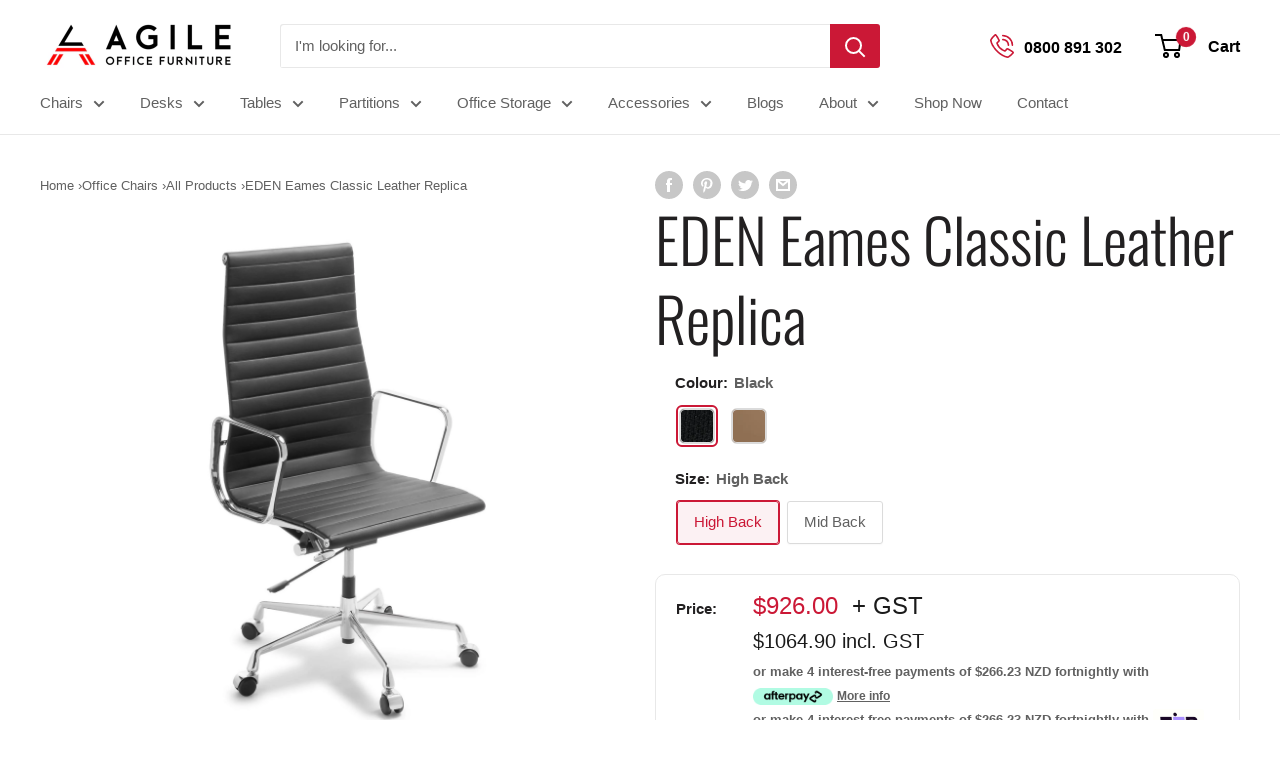

--- FILE ---
content_type: text/html; charset=utf-8
request_url: https://agileofficefurniture.co.nz/products/eden-eames-classic-leather
body_size: 96344
content:
<!doctype html>

<html class="no-js" lang="en">
<head>
  <!-- Google tag (gtag.js) -->
<script async src="https://www.googletagmanager.com/gtag/js?id=G-ZC7MYMGBD3"></script>
<script>
  window.dataLayer = window.dataLayer || [];
  function gtag(){dataLayer.push(arguments);}
  gtag('js', new Date());

  gtag('config', 'G-ZC7MYMGBD3', {
    send_page_view: false,
    server_container_url: 'https://sst.agileofficefurniture.co.nz'
  });
</script>

  <meta name="facebook-domain-verification" content="b1eo3iylh3vgu3mxij16fkqyrg21ak" />
  <link rel="preload" as="image" href="//cdn.shopify.com/s/files/1/0589/9190/2929/files/Screen_Shot_2021-07-26_at_2.06.22_AM_200x@2x.png?v=1627222009" />
  <meta charset="utf-8">
  <meta name="viewport" content="width=device-width, initial-scale=1.0, height=device-height, minimum-scale=1.0, maximum-scale=5.0">
  <meta name="theme-color" content="#cb1836">

  

  
  <script src="https://code.jquery.com/jquery-3.6.0.min.js" integrity="sha256-/xUj+3OJU5yExlq6GSYGSHk7tPXikynS7ogEvDej/m4=" crossorigin="anonymous" defer></script>
  <script type="lazyload2" data-src="https://ajax.googleapis.com/ajax/libs/jquery/3.6.0/jquery.min.js"></script>
  <link rel="preload" as="font" type="sans-serif" href="https://fonts.shopifycdn.com/oswald/oswald_n6.12ae05b08a526523f8379ba6e10fde2140b133ea.woff2?h1=YWdpbGVvZmZpY2VmdXJuaXR1cmUuY28ubno&hmac=38c435adfe9f0f8ef459bba92cfb5719cfed4ae5095900171abd697c7cb66e90" crossorigin/>
  <link rel="preload" as="style" data-href="//agileofficefurniture.co.nz/cdn/shop/t/98/assets/theme.css?v=51779973989864355191759992703" media="print" onload="this.media='all'">
  <link rel="preload" href="//agileofficefurniture.co.nz/cdn/shop/t/98/assets/theme.js?v=112342336901739755481759992703" as="script">
  <link rel="preconnect" href="https://cdn.shopify.com">
  <link rel="preconnect" href="https://fonts.shopifycdn.com">
  <link rel="dns-prefetch" href="https://productreviews.shopifycdn.com">
  <link rel="dns-prefetch" href="https://ajax.googleapis.com">
  <link rel="dns-prefetch" href="https://maps.googleapis.com">
  <link rel="dns-prefetch" href="https://maps.gstatic.com">
  
  
  
  <link rel="stylesheet" data-href="https://obscure-escarpment-2240.herokuapp.com/stylesheets/bcpo-front.css">
  <script>var bcpo_product={"id":6841463505105,"title":"EDEN Eames Classic Leather Replica","handle":"eden-eames-classic-leather","description":"\u003cstyle type=\"text\/css\"\u003e\u003c!--\n td {border: 1px solid #ccc;}br {mso-data-placement:same-cell;}\n --\u003e\u003c\/style\u003e\n \u003cp\u003e\u003cspan data-sheets-userformat='{\"2\":14847,\"3\":{\"1\":0,\"3\":1},\"4\":{\"1\":2,\"2\":16711680},\"5\":{\"1\":[{\"1\":2,\"2\":0,\"5\":{\"1\":2,\"2\":0}},{\"1\":0,\"2\":0,\"3\":3},{\"1\":1,\"2\":0,\"4\":1}]},\"6\":{\"1\":[{\"1\":2,\"2\":0,\"5\":{\"1\":2,\"2\":0}},{\"1\":0,\"2\":0,\"3\":3},{\"1\":1,\"2\":0,\"4\":1}]},\"7\":{\"1\":[{\"1\":2,\"2\":0,\"5\":{\"1\":2,\"2\":0}},{\"1\":0,\"2\":0,\"3\":3},{\"1\":1,\"2\":0,\"4\":1}]},\"8\":{\"1\":[{\"1\":2,\"2\":0,\"5\":{\"1\":2,\"2\":0}},{\"1\":0,\"2\":0,\"3\":3},{\"1\":1,\"2\":0,\"4\":1}]},\"9\":0,\"10\":0,\"11\":4,\"14\":{\"1\":3,\"3\":1},\"15\":\"Calibri\",\"16\":11}' data-sheets-value='{\"1\":2,\"2\":\"A high quality replica of the classic Ray and Charles Eames chair design. Features include gas height adjustment and a rocker mechanism and a tilt tension. Available with either leather or a leather look upholstery and a chrome frame. The Eames Replica Classic chair is ideal for boardroom or meeting room seating as well as the home office. Delivered assembled.\\n\\n\"}'\u003eA high quality replica of the classic Ray and Charles Eames chair design. Features include gas height adjustment and a rocker mechanism and a tilt tension. Comes in Leather with a chrome frame. \u003c\/span\u003e\u003c\/p\u003e\n \u003cp\u003e\u003cspan data-sheets-userformat='{\"2\":14847,\"3\":{\"1\":0,\"3\":1},\"4\":{\"1\":2,\"2\":16711680},\"5\":{\"1\":[{\"1\":2,\"2\":0,\"5\":{\"1\":2,\"2\":0}},{\"1\":0,\"2\":0,\"3\":3},{\"1\":1,\"2\":0,\"4\":1}]},\"6\":{\"1\":[{\"1\":2,\"2\":0,\"5\":{\"1\":2,\"2\":0}},{\"1\":0,\"2\":0,\"3\":3},{\"1\":1,\"2\":0,\"4\":1}]},\"7\":{\"1\":[{\"1\":2,\"2\":0,\"5\":{\"1\":2,\"2\":0}},{\"1\":0,\"2\":0,\"3\":3},{\"1\":1,\"2\":0,\"4\":1}]},\"8\":{\"1\":[{\"1\":2,\"2\":0,\"5\":{\"1\":2,\"2\":0}},{\"1\":0,\"2\":0,\"3\":3},{\"1\":1,\"2\":0,\"4\":1}]},\"9\":0,\"10\":0,\"11\":4,\"14\":{\"1\":3,\"3\":1},\"15\":\"Calibri\",\"16\":11}' data-sheets-value='{\"1\":2,\"2\":\"A high quality replica of the classic Ray and Charles Eames chair design. Features include gas height adjustment and a rocker mechanism and a tilt tension. Available with either leather or a leather look upholstery and a chrome frame. The Eames Replica Classic chair is ideal for boardroom or meeting room seating as well as the home office. Delivered assembled.\\n\\n\"}'\u003eThe Eames Replica Classic chair is ideal for boardroom or meeting room seating as well as the home office.\u003c\/span\u003e\u003c\/p\u003e\n \u003ch4\u003e\n \u003cspan data-sheets-userformat='{\"2\":14847,\"3\":{\"1\":0,\"3\":1},\"4\":{\"1\":2,\"2\":16711680},\"5\":{\"1\":[{\"1\":2,\"2\":0,\"5\":{\"1\":2,\"2\":0}},{\"1\":0,\"2\":0,\"3\":3},{\"1\":1,\"2\":0,\"4\":1}]},\"6\":{\"1\":[{\"1\":2,\"2\":0,\"5\":{\"1\":2,\"2\":0}},{\"1\":0,\"2\":0,\"3\":3},{\"1\":1,\"2\":0,\"4\":1}]},\"7\":{\"1\":[{\"1\":2,\"2\":0,\"5\":{\"1\":2,\"2\":0}},{\"1\":0,\"2\":0,\"3\":3},{\"1\":1,\"2\":0,\"4\":1}]},\"8\":{\"1\":[{\"1\":2,\"2\":0,\"5\":{\"1\":2,\"2\":0}},{\"1\":0,\"2\":0,\"3\":3},{\"1\":1,\"2\":0,\"4\":1}]},\"9\":0,\"10\":0,\"11\":4,\"14\":{\"1\":3,\"3\":1},\"15\":\"Calibri\",\"16\":11}' data-sheets-value='{\"1\":2,\"2\":\"A high quality replica of the classic Ray and Charles Eames chair design. Features include gas height adjustment and a rocker mechanism and a tilt tension. Available with either leather or a leather look upholstery and a chrome frame. The Eames Replica Classic chair is ideal for boardroom or meeting room seating as well as the home office. Delivered assembled.\\n\\n\"}'\u003e\u003cbr\u003e\u003c\/span\u003e\u003cmeta charset=\"utf-8\"\u003e \u003cspan data-mce-fragment=\"1\"\u003eChair Features \u003c\/span\u003e\n \u003c\/h4\u003e\n \u003cul\u003e\n \u003cli\u003e\u003cspan data-mce-fragment=\"1\"\u003eClassic soft pad upholstery design\u003c\/span\u003e\u003c\/li\u003e\n \u003cli\u003e\u003cspan data-mce-fragment=\"1\"\u003eRocker mechanism with a tilt tension adjustment\u003c\/span\u003e\u003c\/li\u003e\n \u003cli\u003e\u003cspan data-mce-fragment=\"1\"\u003eGenuine leather\u003c\/span\u003e\u003c\/li\u003e\n \u003cli\u003e\u003cspan data-mce-fragment=\"1\"\u003eQuality steel frame and armrests\u003c\/span\u003e\u003c\/li\u003e\n \u003c\/ul\u003e\n \u003ch4\u003e\n \u003cspan data-mce-fragment=\"1\"\u003eChair Specifications\u003c\/span\u003e\u003cbr\u003e\n \u003c\/h4\u003e\n \u003cul\u003e\n \u003cli\u003e\u003cspan data-mce-fragment=\"1\"\u003eIndicative seated hours (per day): up to 6 hours\u003c\/span\u003e\u003c\/li\u003e\n \u003cli\u003e\u003cspan data-mce-fragment=\"1\"\u003eIndicative weight rating: up to 140kg\u003c\/span\u003e\u003c\/li\u003e\n \u003cli\u003e\u003cspan data-mce-fragment=\"1\"\u003eChair dimensions (mm): seat 520w x 450d, back 420h (midback) 640h (highback), seat height 370-465h\u003c\/span\u003e\u003c\/li\u003e\n \u003cli\u003e\u003cspan data-mce-fragment=\"1\"\u003eSynchro rocker mechanism with tilt tension adjustment\u003c\/span\u003e\u003c\/li\u003e\n \u003cli\u003e\u003cspan data-mce-fragment=\"1\"\u003eGenuine leather\u003c\/span\u003e\u003c\/li\u003e\n \u003cli\u003e\u003cspan data-mce-fragment=\"1\"\u003eQuality steel frame and armrests with a chrome finish\u003c\/span\u003e\u003c\/li\u003e\n \u003cli\u003e\u003cspan data-mce-fragment=\"1\"\u003eGuarantee: 10 years. A 2-year guarantee applies to fabrics\u003c\/span\u003e\u003c\/li\u003e\n \u003cli\u003e\u003cspan data-mce-fragment=\"1\"\u003eDelivered assembled\u003c\/span\u003e\u003c\/li\u003e\n \u003c\/ul\u003e","published_at":"2021-11-05T02:09:05+13:00","created_at":"2021-11-05T02:09:11+13:00","vendor":"Agile Office Furniture","type":"","tags":["chairs","eden","leather chairs"],"price":86600,"price_min":86600,"price_max":92600,"available":true,"price_varies":true,"compare_at_price":null,"compare_at_price_min":0,"compare_at_price_max":0,"compare_at_price_varies":false,"variants":[{"id":40462361624785,"title":"Black \/ High Back","option1":"Black","option2":"High Back","option3":null,"sku":"eden-eames-classic-HB-leather-black","requires_shipping":true,"taxable":true,"featured_image":{"id":29401459622097,"product_id":6841463505105,"position":1,"created_at":"2021-11-16T03:00:15+13:00","updated_at":"2021-12-07T05:56:51+13:00","alt":"EDEN Eames Classic Leather Black \/ High Back","width":2000,"height":2000,"src":"\/\/agileofficefurniture.co.nz\/cdn\/shop\/products\/eden-eames-classic-leather-black-high-back-29335657251025.jpg?v=1638809811","variant_ids":[40462361624785]},"available":true,"name":"EDEN Eames Classic Leather Replica - Black \/ High Back","public_title":"Black \/ High Back","options":["Black","High Back"],"price":92600,"weight":0,"compare_at_price":null,"inventory_management":null,"barcode":null,"featured_media":{"alt":"EDEN Eames Classic Leather Black \/ High Back","id":21677578715345,"position":1,"preview_image":{"aspect_ratio":1.0,"height":2000,"width":2000,"src":"\/\/agileofficefurniture.co.nz\/cdn\/shop\/products\/eden-eames-classic-leather-black-high-back-29335657251025.jpg?v=1638809811"}},"requires_selling_plan":false,"selling_plan_allocations":[]},{"id":40462361657553,"title":"Black \/ Mid Back","option1":"Black","option2":"Mid Back","option3":null,"sku":"eden-eames-classic-MB-leather-black","requires_shipping":true,"taxable":true,"featured_image":{"id":29402568425681,"product_id":6841463505105,"position":2,"created_at":"2021-11-16T05:21:06+13:00","updated_at":"2021-12-07T04:26:51+13:00","alt":"EDEN Eames Classic Leather Black \/ Mid Back","width":2000,"height":2000,"src":"\/\/agileofficefurniture.co.nz\/cdn\/shop\/products\/eden-eames-classic-leather-black-mid-back-29335657283793.jpg?v=1638804411","variant_ids":[40462361657553]},"available":true,"name":"EDEN Eames Classic Leather Replica - Black \/ Mid Back","public_title":"Black \/ Mid Back","options":["Black","Mid Back"],"price":86600,"weight":0,"compare_at_price":null,"inventory_management":null,"barcode":null,"featured_media":{"alt":"EDEN Eames Classic Leather Black \/ Mid Back","id":21678696595665,"position":2,"preview_image":{"aspect_ratio":1.0,"height":2000,"width":2000,"src":"\/\/agileofficefurniture.co.nz\/cdn\/shop\/products\/eden-eames-classic-leather-black-mid-back-29335657283793.jpg?v=1638804411"}},"requires_selling_plan":false,"selling_plan_allocations":[]},{"id":40462361690321,"title":"Tan \/ Mid Back","option1":"Tan","option2":"Mid Back","option3":null,"sku":"eden-eames-classic-MB-leather-tan","requires_shipping":true,"taxable":true,"featured_image":{"id":29510286147793,"product_id":6841463505105,"position":3,"created_at":"2021-12-07T00:24:03+13:00","updated_at":"2021-12-07T07:51:02+13:00","alt":"EDEN Eames Classic Leather Tan \/ Mid Back","width":2000,"height":2000,"src":"\/\/agileofficefurniture.co.nz\/cdn\/shop\/products\/eden-eames-classic-leather-tan-mid-back-29401460146385.jpg?v=1638816662","variant_ids":[40462361690321]},"available":true,"name":"EDEN Eames Classic Leather Replica - Tan \/ Mid Back","public_title":"Tan \/ Mid Back","options":["Tan","Mid Back"],"price":86600,"weight":0,"compare_at_price":null,"inventory_management":null,"barcode":null,"featured_media":{"alt":"EDEN Eames Classic Leather Tan \/ Mid Back","id":21787819704529,"position":3,"preview_image":{"aspect_ratio":1.0,"height":2000,"width":2000,"src":"\/\/agileofficefurniture.co.nz\/cdn\/shop\/products\/eden-eames-classic-leather-tan-mid-back-29401460146385.jpg?v=1638816662"}},"requires_selling_plan":false,"selling_plan_allocations":[]}],"images":["\/\/agileofficefurniture.co.nz\/cdn\/shop\/products\/eden-eames-classic-leather-black-high-back-29335657251025.jpg?v=1638809811","\/\/agileofficefurniture.co.nz\/cdn\/shop\/products\/eden-eames-classic-leather-black-mid-back-29335657283793.jpg?v=1638804411","\/\/agileofficefurniture.co.nz\/cdn\/shop\/products\/eden-eames-classic-leather-tan-mid-back-29401460146385.jpg?v=1638816662"],"featured_image":"\/\/agileofficefurniture.co.nz\/cdn\/shop\/products\/eden-eames-classic-leather-black-high-back-29335657251025.jpg?v=1638809811","options":["Colour","Size"],"media":[{"alt":"EDEN Eames Classic Leather Black \/ High Back","id":21677578715345,"position":1,"preview_image":{"aspect_ratio":1.0,"height":2000,"width":2000,"src":"\/\/agileofficefurniture.co.nz\/cdn\/shop\/products\/eden-eames-classic-leather-black-high-back-29335657251025.jpg?v=1638809811"},"aspect_ratio":1.0,"height":2000,"media_type":"image","src":"\/\/agileofficefurniture.co.nz\/cdn\/shop\/products\/eden-eames-classic-leather-black-high-back-29335657251025.jpg?v=1638809811","width":2000},{"alt":"EDEN Eames Classic Leather Black \/ Mid Back","id":21678696595665,"position":2,"preview_image":{"aspect_ratio":1.0,"height":2000,"width":2000,"src":"\/\/agileofficefurniture.co.nz\/cdn\/shop\/products\/eden-eames-classic-leather-black-mid-back-29335657283793.jpg?v=1638804411"},"aspect_ratio":1.0,"height":2000,"media_type":"image","src":"\/\/agileofficefurniture.co.nz\/cdn\/shop\/products\/eden-eames-classic-leather-black-mid-back-29335657283793.jpg?v=1638804411","width":2000},{"alt":"EDEN Eames Classic Leather Tan \/ Mid Back","id":21787819704529,"position":3,"preview_image":{"aspect_ratio":1.0,"height":2000,"width":2000,"src":"\/\/agileofficefurniture.co.nz\/cdn\/shop\/products\/eden-eames-classic-leather-tan-mid-back-29401460146385.jpg?v=1638816662"},"aspect_ratio":1.0,"height":2000,"media_type":"image","src":"\/\/agileofficefurniture.co.nz\/cdn\/shop\/products\/eden-eames-classic-leather-tan-mid-back-29401460146385.jpg?v=1638816662","width":2000}],"requires_selling_plan":false,"selling_plan_groups":[],"content":"\u003cstyle type=\"text\/css\"\u003e\u003c!--\n td {border: 1px solid #ccc;}br {mso-data-placement:same-cell;}\n --\u003e\u003c\/style\u003e\n \u003cp\u003e\u003cspan data-sheets-userformat='{\"2\":14847,\"3\":{\"1\":0,\"3\":1},\"4\":{\"1\":2,\"2\":16711680},\"5\":{\"1\":[{\"1\":2,\"2\":0,\"5\":{\"1\":2,\"2\":0}},{\"1\":0,\"2\":0,\"3\":3},{\"1\":1,\"2\":0,\"4\":1}]},\"6\":{\"1\":[{\"1\":2,\"2\":0,\"5\":{\"1\":2,\"2\":0}},{\"1\":0,\"2\":0,\"3\":3},{\"1\":1,\"2\":0,\"4\":1}]},\"7\":{\"1\":[{\"1\":2,\"2\":0,\"5\":{\"1\":2,\"2\":0}},{\"1\":0,\"2\":0,\"3\":3},{\"1\":1,\"2\":0,\"4\":1}]},\"8\":{\"1\":[{\"1\":2,\"2\":0,\"5\":{\"1\":2,\"2\":0}},{\"1\":0,\"2\":0,\"3\":3},{\"1\":1,\"2\":0,\"4\":1}]},\"9\":0,\"10\":0,\"11\":4,\"14\":{\"1\":3,\"3\":1},\"15\":\"Calibri\",\"16\":11}' data-sheets-value='{\"1\":2,\"2\":\"A high quality replica of the classic Ray and Charles Eames chair design. Features include gas height adjustment and a rocker mechanism and a tilt tension. Available with either leather or a leather look upholstery and a chrome frame. The Eames Replica Classic chair is ideal for boardroom or meeting room seating as well as the home office. Delivered assembled.\\n\\n\"}'\u003eA high quality replica of the classic Ray and Charles Eames chair design. Features include gas height adjustment and a rocker mechanism and a tilt tension. Comes in Leather with a chrome frame. \u003c\/span\u003e\u003c\/p\u003e\n \u003cp\u003e\u003cspan data-sheets-userformat='{\"2\":14847,\"3\":{\"1\":0,\"3\":1},\"4\":{\"1\":2,\"2\":16711680},\"5\":{\"1\":[{\"1\":2,\"2\":0,\"5\":{\"1\":2,\"2\":0}},{\"1\":0,\"2\":0,\"3\":3},{\"1\":1,\"2\":0,\"4\":1}]},\"6\":{\"1\":[{\"1\":2,\"2\":0,\"5\":{\"1\":2,\"2\":0}},{\"1\":0,\"2\":0,\"3\":3},{\"1\":1,\"2\":0,\"4\":1}]},\"7\":{\"1\":[{\"1\":2,\"2\":0,\"5\":{\"1\":2,\"2\":0}},{\"1\":0,\"2\":0,\"3\":3},{\"1\":1,\"2\":0,\"4\":1}]},\"8\":{\"1\":[{\"1\":2,\"2\":0,\"5\":{\"1\":2,\"2\":0}},{\"1\":0,\"2\":0,\"3\":3},{\"1\":1,\"2\":0,\"4\":1}]},\"9\":0,\"10\":0,\"11\":4,\"14\":{\"1\":3,\"3\":1},\"15\":\"Calibri\",\"16\":11}' data-sheets-value='{\"1\":2,\"2\":\"A high quality replica of the classic Ray and Charles Eames chair design. Features include gas height adjustment and a rocker mechanism and a tilt tension. Available with either leather or a leather look upholstery and a chrome frame. The Eames Replica Classic chair is ideal for boardroom or meeting room seating as well as the home office. Delivered assembled.\\n\\n\"}'\u003eThe Eames Replica Classic chair is ideal for boardroom or meeting room seating as well as the home office.\u003c\/span\u003e\u003c\/p\u003e\n \u003ch4\u003e\n \u003cspan data-sheets-userformat='{\"2\":14847,\"3\":{\"1\":0,\"3\":1},\"4\":{\"1\":2,\"2\":16711680},\"5\":{\"1\":[{\"1\":2,\"2\":0,\"5\":{\"1\":2,\"2\":0}},{\"1\":0,\"2\":0,\"3\":3},{\"1\":1,\"2\":0,\"4\":1}]},\"6\":{\"1\":[{\"1\":2,\"2\":0,\"5\":{\"1\":2,\"2\":0}},{\"1\":0,\"2\":0,\"3\":3},{\"1\":1,\"2\":0,\"4\":1}]},\"7\":{\"1\":[{\"1\":2,\"2\":0,\"5\":{\"1\":2,\"2\":0}},{\"1\":0,\"2\":0,\"3\":3},{\"1\":1,\"2\":0,\"4\":1}]},\"8\":{\"1\":[{\"1\":2,\"2\":0,\"5\":{\"1\":2,\"2\":0}},{\"1\":0,\"2\":0,\"3\":3},{\"1\":1,\"2\":0,\"4\":1}]},\"9\":0,\"10\":0,\"11\":4,\"14\":{\"1\":3,\"3\":1},\"15\":\"Calibri\",\"16\":11}' data-sheets-value='{\"1\":2,\"2\":\"A high quality replica of the classic Ray and Charles Eames chair design. Features include gas height adjustment and a rocker mechanism and a tilt tension. Available with either leather or a leather look upholstery and a chrome frame. The Eames Replica Classic chair is ideal for boardroom or meeting room seating as well as the home office. Delivered assembled.\\n\\n\"}'\u003e\u003cbr\u003e\u003c\/span\u003e\u003cmeta charset=\"utf-8\"\u003e \u003cspan data-mce-fragment=\"1\"\u003eChair Features \u003c\/span\u003e\n \u003c\/h4\u003e\n \u003cul\u003e\n \u003cli\u003e\u003cspan data-mce-fragment=\"1\"\u003eClassic soft pad upholstery design\u003c\/span\u003e\u003c\/li\u003e\n \u003cli\u003e\u003cspan data-mce-fragment=\"1\"\u003eRocker mechanism with a tilt tension adjustment\u003c\/span\u003e\u003c\/li\u003e\n \u003cli\u003e\u003cspan data-mce-fragment=\"1\"\u003eGenuine leather\u003c\/span\u003e\u003c\/li\u003e\n \u003cli\u003e\u003cspan data-mce-fragment=\"1\"\u003eQuality steel frame and armrests\u003c\/span\u003e\u003c\/li\u003e\n \u003c\/ul\u003e\n \u003ch4\u003e\n \u003cspan data-mce-fragment=\"1\"\u003eChair Specifications\u003c\/span\u003e\u003cbr\u003e\n \u003c\/h4\u003e\n \u003cul\u003e\n \u003cli\u003e\u003cspan data-mce-fragment=\"1\"\u003eIndicative seated hours (per day): up to 6 hours\u003c\/span\u003e\u003c\/li\u003e\n \u003cli\u003e\u003cspan data-mce-fragment=\"1\"\u003eIndicative weight rating: up to 140kg\u003c\/span\u003e\u003c\/li\u003e\n \u003cli\u003e\u003cspan data-mce-fragment=\"1\"\u003eChair dimensions (mm): seat 520w x 450d, back 420h (midback) 640h (highback), seat height 370-465h\u003c\/span\u003e\u003c\/li\u003e\n \u003cli\u003e\u003cspan data-mce-fragment=\"1\"\u003eSynchro rocker mechanism with tilt tension adjustment\u003c\/span\u003e\u003c\/li\u003e\n \u003cli\u003e\u003cspan data-mce-fragment=\"1\"\u003eGenuine leather\u003c\/span\u003e\u003c\/li\u003e\n \u003cli\u003e\u003cspan data-mce-fragment=\"1\"\u003eQuality steel frame and armrests with a chrome finish\u003c\/span\u003e\u003c\/li\u003e\n \u003cli\u003e\u003cspan data-mce-fragment=\"1\"\u003eGuarantee: 10 years. A 2-year guarantee applies to fabrics\u003c\/span\u003e\u003c\/li\u003e\n \u003cli\u003e\u003cspan data-mce-fragment=\"1\"\u003eDelivered assembled\u003c\/span\u003e\u003c\/li\u003e\n \u003c\/ul\u003e"};  var inventory_quantity = [];inventory_quantity.push(0);inventory_quantity.push(-1);inventory_quantity.push(-2);if(bcpo_product) { for (var i = 0; i < bcpo_product.variants.length; i += 1) { bcpo_product.variants[i].inventory_quantity = inventory_quantity[i]; }}window.bcpo = window.bcpo || {}; bcpo.cart = {"note":null,"attributes":{},"original_total_price":0,"total_price":0,"total_discount":0,"total_weight":0.0,"item_count":0,"items":[],"requires_shipping":false,"currency":"NZD","items_subtotal_price":0,"cart_level_discount_applications":[],"checkout_charge_amount":0}; bcpo.ogFormData = FormData;</script>
  <title>EDEN Eames Classic Leather Chair
</title>   
  

  <meta name="description" content="The EDEN Eames Classic Leather Chair is a high quality replica. Features include gas height adjustment and a rocker mechanism and a tilt tension.">
  


  
  



  
  

  
    <link rel="canonical" href="https://agileofficefurniture.co.nz/products/eden-eames-classic-leather" />
  
<link rel="shortcut icon" href="//agileofficefurniture.co.nz/cdn/shop/files/favicon_96x96.png?v=1738646984" type="image/png"><meta property="og:type" content="product">
  <meta property="og:title" content="EDEN Eames Classic Leather Replica"><meta property="og:image" content="http://agileofficefurniture.co.nz/cdn/shop/products/eden-eames-classic-leather-black-high-back-29335657251025.jpg?v=1638809811">
    <meta property="og:image:secure_url" content="https://agileofficefurniture.co.nz/cdn/shop/products/eden-eames-classic-leather-black-high-back-29335657251025.jpg?v=1638809811">
    <meta property="og:image:width" content="2000">
    <meta property="og:image:height" content="2000"><meta property="product:price:amount" content="926.00">
  <meta property="product:price:currency" content="NZD">
    <meta property="og:description" content="The EDEN Eames Classic Leather Chair is a high quality replica. Features include gas height adjustment and a rocker mechanism and a tilt tension.">
  
<meta property="og:url" content="https://agileofficefurniture.co.nz/products/eden-eames-classic-leather">
<meta property="og:site_name" content="Agile Office Furniture"><meta name="twitter:card" content="summary"><meta name="twitter:title" content="EDEN Eames Classic Leather Replica">
  <meta name="twitter:description" content="
 A high quality replica of the classic Ray and Charles Eames chair design. Features include gas height adjustment and a rocker mechanism and a tilt tension. Comes in Leather with a chrome frame. 
 The Eames Replica Classic chair is ideal for boardroom or meeting room seating as well as the home office.
 
  Chair Features 
 
 
 Classic soft pad upholstery design
 Rocker mechanism with a tilt tension adjustment
 Genuine leather
 Quality steel frame and armrests
 
 
 Chair Specifications
 
 
 Indicative seated hours (per day): up to 6 hours
 Indicative weight rating: up to 140kg
 Chair dimensions (mm): seat 520w x 450d, back 420h (midback) 640h (highback), seat height 370-465h
 Synchro rocker mechanism with tilt tension adjustment
 Genuine leather
 Quality steel frame and armrests with a chrome finish
 Guarantee: 10 years. A 2-year guarantee applies to fabrics
 Delivered assembled
 ">
  <meta name="twitter:image" content="https://agileofficefurniture.co.nz/cdn/shop/products/eden-eames-classic-leather-black-high-back-29335657251025_600x600_crop_center.jpg?v=1638809811">





  <link rel="preload" href="//agileofficefurniture.co.nz/cdn/fonts/oswald/oswald_n3.5e1367501ca69370d84b28bb3e29485e5178d388.woff2" as="font" type="font/woff2" crossorigin><style>
  @font-face {
  font-family: Oswald;
  font-weight: 300;
  font-style: normal;
  font-display: swap;
  src: url("//agileofficefurniture.co.nz/cdn/fonts/oswald/oswald_n3.5e1367501ca69370d84b28bb3e29485e5178d388.woff2") format("woff2"),
       url("//agileofficefurniture.co.nz/cdn/fonts/oswald/oswald_n3.cfa18f7353e13af9f0069f6d616bed3d258993d6.woff") format("woff");
}

  


  
  
  

  :root {
    --default-text-font-size : 15px;
    --base-text-font-size    : 15px;
    --heading-font-family    : Oswald, sans-serif;
    --heading-font-weight    : 300;
    --heading-font-style     : normal;
    --text-font-family       : Helvetica, Arial, sans-serif;
    --text-font-weight       : 400;
    --text-font-style        : normal;
    --text-font-bolder-weight: bolder;
    --text-link-decoration   : underline;

    --text-color               : #616161;
    --text-color-rgb           : 97, 97, 97;
    --heading-color            : #222021;
    --border-color             : #e8e8e8;
    --border-color-rgb         : 232, 232, 232;
    --form-border-color        : #dbdbdb;
    --accent-color             : #cb1836;
    --accent-color-rgb         : 203, 24, 54;
    --link-color               : #cb1836;
    --link-color-hover         : #871024;
    --background               : #ffffff;
    --secondary-background     : #ffffff;
    --secondary-background-rgb : 255, 255, 255;
    --accent-background        : rgba(203, 24, 54, 0.08);

    --input-background: #ffffff;

    --error-color       : #cf0e0e;
    --error-background  : rgba(207, 14, 14, 0.07);
    --success-color     : #1c7b36;
    --success-background: rgba(28, 123, 54, 0.11);

    --primary-button-background      : #cb1836;
    --primary-button-background-rgb  : 203, 24, 54;
    --primary-button-text-color      : #ffffff;
    --secondary-button-background    : #222021;
    --secondary-button-background-rgb: 34, 32, 33;
    --secondary-button-text-color    : #ffffff;

    --header-background      : #ffffff;
    --header-text-color      : #000000;
    --header-light-text-color: #e8e8e8;
    --header-border-color    : rgba(232, 232, 232, 0.3);
    --header-accent-color    : #cb1836;

    --footer-background-color:    #222021;
    --footer-heading-text-color:  #ffffff;
    --footer-body-text-color:     #ffffff;
    --footer-body-text-color-rgb: 255, 255, 255;
    --footer-accent-color:        #cb1836;
    --footer-accent-color-rgb:    203, 24, 54;
    --footer-border:              none;
    
    --flickity-arrow-color: #b5b5b5;--product-on-sale-accent           : #cb1836;
    --product-on-sale-accent-rgb       : 203, 24, 54;
    --product-on-sale-color            : #ffffff;
    --product-in-stock-color           : #1c7b36;
    --product-low-stock-color          : #cb1836;
    --product-sold-out-color           : #8a9297;
    --product-custom-label-1-background: #3f6ab1;
    --product-custom-label-1-color     : #ffffff;
    --product-custom-label-2-background: #8a44ae;
    --product-custom-label-2-color     : #ffffff;
    --product-review-star-color        : #ffbd00;

    --mobile-container-gutter : 20px;
    --desktop-container-gutter: 40px;

    /* Shopify related variables */
    --payment-terms-background-color: #ffffff;
  }
</style>

<script>
  // IE11 does not have support for CSS variables, so we have to polyfill them
  if (!(((window || {}).CSS || {}).supports && window.CSS.supports('(--a: 0)'))) {
    const script = document.createElement('script');
    script.type = 'text/javascript';
    script.src = 'https://cdn.jsdelivr.net/npm/css-vars-ponyfill@2';
    script.onload = function() {
      cssVars({});
    };

    document.getElementsByTagName('head')[0].appendChild(script);
  }
</script>

  <script>window.performance && window.performance.mark && window.performance.mark('shopify.content_for_header.start');</script><meta id="shopify-digital-wallet" name="shopify-digital-wallet" content="/58991902929/digital_wallets/dialog">
<meta name="shopify-checkout-api-token" content="a13fa6be21f5a9ab2d790ab52f3ed727">
<link rel="alternate" type="application/json+oembed" href="https://agileofficefurniture.co.nz/products/eden-eames-classic-leather.oembed">
<script async="async" data-src="/checkouts/internal/preloads.js?locale=en-NZ"></script>
<link rel="preconnect" href="https://shop.app" crossorigin="anonymous">
<script async="async" data-src="https://shop.app/checkouts/internal/preloads.js?locale=en-NZ&shop_id=58991902929" crossorigin="anonymous"></script>
<script id="apple-pay-shop-capabilities" type="application/json">{"shopId":58991902929,"countryCode":"NZ","currencyCode":"NZD","merchantCapabilities":["supports3DS"],"merchantId":"gid:\/\/shopify\/Shop\/58991902929","merchantName":"Agile Office Furniture","requiredBillingContactFields":["postalAddress","email","phone"],"requiredShippingContactFields":["postalAddress","email","phone"],"shippingType":"shipping","supportedNetworks":["visa","masterCard","amex","jcb"],"total":{"type":"pending","label":"Agile Office Furniture","amount":"1.00"},"shopifyPaymentsEnabled":true,"supportsSubscriptions":true}</script>
<script id="shopify-features" type="application/json">{"accessToken":"a13fa6be21f5a9ab2d790ab52f3ed727","betas":["rich-media-storefront-analytics"],"domain":"agileofficefurniture.co.nz","predictiveSearch":true,"shopId":58991902929,"locale":"en"}</script>
<script>var Shopify = Shopify || {};
Shopify.shop = "agile-office-furniture.myshopify.com";
Shopify.locale = "en";
Shopify.currency = {"active":"NZD","rate":"1.0"};
Shopify.country = "NZ";
Shopify.theme = {"name":"AZEM - Design Changes - NEW HERO SECTION","id":136472920273,"schema_name":"Warehouse","schema_version":"2.8.2","theme_store_id":871,"role":"main"};
Shopify.theme.handle = "null";
Shopify.theme.style = {"id":null,"handle":null};
Shopify.cdnHost = "agileofficefurniture.co.nz/cdn";
Shopify.routes = Shopify.routes || {};
Shopify.routes.root = "/";</script>
<script type="module">!function(o){(o.Shopify=o.Shopify||{}).modules=!0}(window);</script>
<script>!function(o){function n(){var o=[];function n(){o.push(Array.prototype.slice.apply(arguments))}return n.q=o,n}var t=o.Shopify=o.Shopify||{};t.loadFeatures=n(),t.autoloadFeatures=n()}(window);</script>
<script>
  window.ShopifyPay = window.ShopifyPay || {};
  window.ShopifyPay.apiHost = "shop.app\/pay";
  window.ShopifyPay.redirectState = null;
</script>
<script id="shop-js-analytics" type="application/json">{"pageType":"product"}</script>
<script type="lazyload2" async type="module" data-src="//agileofficefurniture.co.nz/cdn/shopifycloud/shop-js/modules/v2/client.init-shop-cart-sync_BT-GjEfc.en.esm.js"></script>
<script type="lazyload2" async type="module" data-src="//agileofficefurniture.co.nz/cdn/shopifycloud/shop-js/modules/v2/chunk.common_D58fp_Oc.esm.js"></script>
<script type="lazyload2" async type="module" data-src="//agileofficefurniture.co.nz/cdn/shopifycloud/shop-js/modules/v2/chunk.modal_xMitdFEc.esm.js"></script>
<script type="module">
  await import("//agileofficefurniture.co.nz/cdn/shopifycloud/shop-js/modules/v2/client.init-shop-cart-sync_BT-GjEfc.en.esm.js");
await import("//agileofficefurniture.co.nz/cdn/shopifycloud/shop-js/modules/v2/chunk.common_D58fp_Oc.esm.js");
await import("//agileofficefurniture.co.nz/cdn/shopifycloud/shop-js/modules/v2/chunk.modal_xMitdFEc.esm.js");

  window.Shopify.SignInWithShop?.initShopCartSync?.({"fedCMEnabled":true,"windoidEnabled":true});

</script>
<script>
  window.Shopify = window.Shopify || {};
  if (!window.Shopify.featureAssets) window.Shopify.featureAssets = {};
  window.Shopify.featureAssets['shop-js'] = {"shop-cart-sync":["modules/v2/client.shop-cart-sync_DZOKe7Ll.en.esm.js","modules/v2/chunk.common_D58fp_Oc.esm.js","modules/v2/chunk.modal_xMitdFEc.esm.js"],"init-fed-cm":["modules/v2/client.init-fed-cm_B6oLuCjv.en.esm.js","modules/v2/chunk.common_D58fp_Oc.esm.js","modules/v2/chunk.modal_xMitdFEc.esm.js"],"shop-cash-offers":["modules/v2/client.shop-cash-offers_D2sdYoxE.en.esm.js","modules/v2/chunk.common_D58fp_Oc.esm.js","modules/v2/chunk.modal_xMitdFEc.esm.js"],"shop-login-button":["modules/v2/client.shop-login-button_QeVjl5Y3.en.esm.js","modules/v2/chunk.common_D58fp_Oc.esm.js","modules/v2/chunk.modal_xMitdFEc.esm.js"],"pay-button":["modules/v2/client.pay-button_DXTOsIq6.en.esm.js","modules/v2/chunk.common_D58fp_Oc.esm.js","modules/v2/chunk.modal_xMitdFEc.esm.js"],"shop-button":["modules/v2/client.shop-button_DQZHx9pm.en.esm.js","modules/v2/chunk.common_D58fp_Oc.esm.js","modules/v2/chunk.modal_xMitdFEc.esm.js"],"avatar":["modules/v2/client.avatar_BTnouDA3.en.esm.js"],"init-windoid":["modules/v2/client.init-windoid_CR1B-cfM.en.esm.js","modules/v2/chunk.common_D58fp_Oc.esm.js","modules/v2/chunk.modal_xMitdFEc.esm.js"],"init-shop-for-new-customer-accounts":["modules/v2/client.init-shop-for-new-customer-accounts_C_vY_xzh.en.esm.js","modules/v2/client.shop-login-button_QeVjl5Y3.en.esm.js","modules/v2/chunk.common_D58fp_Oc.esm.js","modules/v2/chunk.modal_xMitdFEc.esm.js"],"init-shop-email-lookup-coordinator":["modules/v2/client.init-shop-email-lookup-coordinator_BI7n9ZSv.en.esm.js","modules/v2/chunk.common_D58fp_Oc.esm.js","modules/v2/chunk.modal_xMitdFEc.esm.js"],"init-shop-cart-sync":["modules/v2/client.init-shop-cart-sync_BT-GjEfc.en.esm.js","modules/v2/chunk.common_D58fp_Oc.esm.js","modules/v2/chunk.modal_xMitdFEc.esm.js"],"shop-toast-manager":["modules/v2/client.shop-toast-manager_DiYdP3xc.en.esm.js","modules/v2/chunk.common_D58fp_Oc.esm.js","modules/v2/chunk.modal_xMitdFEc.esm.js"],"init-customer-accounts":["modules/v2/client.init-customer-accounts_D9ZNqS-Q.en.esm.js","modules/v2/client.shop-login-button_QeVjl5Y3.en.esm.js","modules/v2/chunk.common_D58fp_Oc.esm.js","modules/v2/chunk.modal_xMitdFEc.esm.js"],"init-customer-accounts-sign-up":["modules/v2/client.init-customer-accounts-sign-up_iGw4briv.en.esm.js","modules/v2/client.shop-login-button_QeVjl5Y3.en.esm.js","modules/v2/chunk.common_D58fp_Oc.esm.js","modules/v2/chunk.modal_xMitdFEc.esm.js"],"shop-follow-button":["modules/v2/client.shop-follow-button_CqMgW2wH.en.esm.js","modules/v2/chunk.common_D58fp_Oc.esm.js","modules/v2/chunk.modal_xMitdFEc.esm.js"],"checkout-modal":["modules/v2/client.checkout-modal_xHeaAweL.en.esm.js","modules/v2/chunk.common_D58fp_Oc.esm.js","modules/v2/chunk.modal_xMitdFEc.esm.js"],"shop-login":["modules/v2/client.shop-login_D91U-Q7h.en.esm.js","modules/v2/chunk.common_D58fp_Oc.esm.js","modules/v2/chunk.modal_xMitdFEc.esm.js"],"lead-capture":["modules/v2/client.lead-capture_BJmE1dJe.en.esm.js","modules/v2/chunk.common_D58fp_Oc.esm.js","modules/v2/chunk.modal_xMitdFEc.esm.js"],"payment-terms":["modules/v2/client.payment-terms_Ci9AEqFq.en.esm.js","modules/v2/chunk.common_D58fp_Oc.esm.js","modules/v2/chunk.modal_xMitdFEc.esm.js"]};
</script>
<script>(function() {
  var isLoaded = false;
  function asyncLoad() {
    if (isLoaded) return;
    isLoaded = true;
    var urls = ["https:\/\/tabs.stationmade.com\/registered-scripts\/tabs-by-station.js?shop=agile-office-furniture.myshopify.com","https:\/\/ecommplugins-scripts.trustpilot.com\/v2.1\/js\/header.min.js?settings=eyJrZXkiOiJLMzlMcDhIaHVjVTNYNkNCIiwicyI6Im5vbmUifQ==\u0026v=2.5\u0026shop=agile-office-furniture.myshopify.com","https:\/\/ecommplugins-trustboxsettings.trustpilot.com\/agile-office-furniture.myshopify.com.js?settings=1638957195860\u0026shop=agile-office-furniture.myshopify.com","https:\/\/tools.luckyorange.com\/core\/lo.js?site-id=7bf7ad52\u0026shop=agile-office-furniture.myshopify.com","https:\/\/cdn.richpanel.com\/js\/richpanel_shopify_script.js?appClientId=agileofficefurniture3891\u0026tenantId=agileofficefurniture389\u0026shop=agile-office-furniture.myshopify.com\u0026shop=agile-office-furniture.myshopify.com"];
    for (var i = 0; i < urls.length; i++) {
      var s = document.createElement('script');
      s.type = 'text/javascript';
      s.async = true;
      s.src = urls[i];
      var x = document.getElementsByTagName('script')[0];
      x.parentNode.insertBefore(s, x);
    }
  };
  if(window.attachEvent) {
    window.attachEvent('onload', asyncLoad);
  } else {
    window.addEventListener('wnw_load', asyncLoad, false);
  }
})();</script>
<script id="__st">var __st={"a":58991902929,"offset":46800,"reqid":"2e6b304c-fa7c-49ea-9aee-bccd9ba0fd96-1769143144","pageurl":"agileofficefurniture.co.nz\/products\/eden-eames-classic-leather","u":"b5583e5e3a17","p":"product","rtyp":"product","rid":6841463505105};</script>
<script>window.ShopifyPaypalV4VisibilityTracking = true;</script>
<script id="captcha-bootstrap">!function(){'use strict';const t='contact',e='account',n='new_comment',o=[[t,t],['blogs',n],['comments',n],[t,'customer']],c=[[e,'customer_login'],[e,'guest_login'],[e,'recover_customer_password'],[e,'create_customer']],r=t=>t.map((([t,e])=>`form[action*='/${t}']:not([data-nocaptcha='true']) input[name='form_type'][value='${e}']`)).join(','),a=t=>()=>t?[...document.querySelectorAll(t)].map((t=>t.form)):[];function s(){const t=[...o],e=r(t);return a(e)}const i='password',u='form_key',d=['recaptcha-v3-token','g-recaptcha-response','h-captcha-response',i],f=()=>{try{return window.sessionStorage}catch{return}},m='__shopify_v',_=t=>t.elements[u];function p(t,e,n=!1){try{const o=window.sessionStorage,c=JSON.parse(o.getItem(e)),{data:r}=function(t){const{data:e,action:n}=t;return t[m]||n?{data:e,action:n}:{data:t,action:n}}(c);for(const[e,n]of Object.entries(r))t.elements[e]&&(t.elements[e].value=n);n&&o.removeItem(e)}catch(o){console.error('form repopulation failed',{error:o})}}const l='form_type',E='cptcha';function T(t){t.dataset[E]=!0}const w=window,h=w.document,L='Shopify',v='ce_forms',y='captcha';let A=!1;((t,e)=>{const n=(g='f06e6c50-85a8-45c8-87d0-21a2b65856fe',I='https://cdn.shopify.com/shopifycloud/storefront-forms-hcaptcha/ce_storefront_forms_captcha_hcaptcha.v1.5.2.iife.js',D={infoText:'Protected by hCaptcha',privacyText:'Privacy',termsText:'Terms'},(t,e,n)=>{const o=w[L][v],c=o.bindForm;if(c)return c(t,g,e,D).then(n);var r;o.q.push([[t,g,e,D],n]),r=I,A||(h.body.append(Object.assign(h.createElement('script'),{id:'captcha-provider',async:!0,src:r})),A=!0)});var g,I,D;w[L]=w[L]||{},w[L][v]=w[L][v]||{},w[L][v].q=[],w[L][y]=w[L][y]||{},w[L][y].protect=function(t,e){n(t,void 0,e),T(t)},Object.freeze(w[L][y]),function(t,e,n,w,h,L){const[v,y,A,g]=function(t,e,n){const i=e?o:[],u=t?c:[],d=[...i,...u],f=r(d),m=r(i),_=r(d.filter((([t,e])=>n.includes(e))));return[a(f),a(m),a(_),s()]}(w,h,L),I=t=>{const e=t.target;return e instanceof HTMLFormElement?e:e&&e.form},D=t=>v().includes(t);t.addEventListener('submit',(t=>{const e=I(t);if(!e)return;const n=D(e)&&!e.dataset.hcaptchaBound&&!e.dataset.recaptchaBound,o=_(e),c=g().includes(e)&&(!o||!o.value);(n||c)&&t.preventDefault(),c&&!n&&(function(t){try{if(!f())return;!function(t){const e=f();if(!e)return;const n=_(t);if(!n)return;const o=n.value;o&&e.removeItem(o)}(t);const e=Array.from(Array(32),(()=>Math.random().toString(36)[2])).join('');!function(t,e){_(t)||t.append(Object.assign(document.createElement('input'),{type:'hidden',name:u})),t.elements[u].value=e}(t,e),function(t,e){const n=f();if(!n)return;const o=[...t.querySelectorAll(`input[type='${i}']`)].map((({name:t})=>t)),c=[...d,...o],r={};for(const[a,s]of new FormData(t).entries())c.includes(a)||(r[a]=s);n.setItem(e,JSON.stringify({[m]:1,action:t.action,data:r}))}(t,e)}catch(e){console.error('failed to persist form',e)}}(e),e.submit())}));const S=(t,e)=>{t&&!t.dataset[E]&&(n(t,e.some((e=>e===t))),T(t))};for(const o of['focusin','change'])t.addEventListener(o,(t=>{const e=I(t);D(e)&&S(e,y())}));const B=e.get('form_key'),M=e.get(l),P=B&&M;t.addEventListener('DOMContentLoaded2',(()=>{const t=y();if(P)for(const e of t)e.elements[l].value===M&&p(e,B);[...new Set([...A(),...v().filter((t=>'true'===t.dataset.shopifyCaptcha))])].forEach((e=>S(e,t)))}))}(h,new URLSearchParams(w.location.search),n,t,e,['guest_login'])})(!0,!0)}();</script>
<script integrity="sha256-4kQ18oKyAcykRKYeNunJcIwy7WH5gtpwJnB7kiuLZ1E=" data-source-attribution="shopify.loadfeatures" type="lazyload2" data-src="//agileofficefurniture.co.nz/cdn/shopifycloud/storefront/assets/storefront/load_feature-a0a9edcb.js" crossorigin="anonymous"></script>
<script crossorigin="anonymous" type="lazyload2" data-src="//agileofficefurniture.co.nz/cdn/shopifycloud/storefront/assets/shopify_pay/storefront-65b4c6d7.js?v=20250812"></script>
<script data-source-attribution="shopify.dynamic_checkout.dynamic.init">var Shopify=Shopify||{};Shopify.PaymentButton=Shopify.PaymentButton||{isStorefrontPortableWallets:!0,init:function(){window.Shopify.PaymentButton.init=function(){};var t=document.createElement("script");t.src="https://agileofficefurniture.co.nz/cdn/shopifycloud/portable-wallets/latest/portable-wallets.en.js",t.type="module",document.head.appendChild(t)}};
</script>
<script data-source-attribution="shopify.dynamic_checkout.buyer_consent">
  function portableWalletsHideBuyerConsent(e){var t=document.getElementById("shopify-buyer-consent"),n=document.getElementById("shopify-subscription-policy-button");t&&n&&(t.classList.add("hidden"),t.setAttribute("aria-hidden","true"),n.removeEventListener("click",e))}function portableWalletsShowBuyerConsent(e){var t=document.getElementById("shopify-buyer-consent"),n=document.getElementById("shopify-subscription-policy-button");t&&n&&(t.classList.remove("hidden"),t.removeAttribute("aria-hidden"),n.addEventListener("click",e))}window.Shopify?.PaymentButton&&(window.Shopify.PaymentButton.hideBuyerConsent=portableWalletsHideBuyerConsent,window.Shopify.PaymentButton.showBuyerConsent=portableWalletsShowBuyerConsent);
</script>
<script>
  function portableWalletsCleanup(e){e&&e.src&&console.error("Failed to load portable wallets script "+e.src);var t=document.querySelectorAll("shopify-accelerated-checkout .shopify-payment-button__skeleton, shopify-accelerated-checkout-cart .wallet-cart-button__skeleton"),e=document.getElementById("shopify-buyer-consent");for(let e=0;e<t.length;e++)t[e].remove();e&&e.remove()}function portableWalletsNotLoadedAsModule(e){e instanceof ErrorEvent&&"string"==typeof e.message&&e.message.includes("import.meta")&&"string"==typeof e.filename&&e.filename.includes("portable-wallets")&&(window.removeEventListener("error",portableWalletsNotLoadedAsModule),window.Shopify.PaymentButton.failedToLoad=e,"loading"===document.readyState?document.addEventListener("DOMContentLoaded2",window.Shopify.PaymentButton.init):window.Shopify.PaymentButton.init())}window.addEventListener("error",portableWalletsNotLoadedAsModule);
</script>

<script type="module" data-src="https://agileofficefurniture.co.nz/cdn/shopifycloud/portable-wallets/latest/portable-wallets.en.js" onError="portableWalletsCleanup(this)" crossorigin="anonymous"></script>
<script nomodule>
  document.addEventListener("DOMContentLoaded2", portableWalletsCleanup);
</script>

<link id="shopify-accelerated-checkout-styles" rel="stylesheet" media="screen" href="https://agileofficefurniture.co.nz/cdn/shopifycloud/portable-wallets/latest/accelerated-checkout-backwards-compat.css" crossorigin="anonymous">
<style id="shopify-accelerated-checkout-cart">
        #shopify-buyer-consent {
  margin-top: 1em;
  display: inline-block;
  width: 100%;
}

#shopify-buyer-consent.hidden {
  display: none;
}

#shopify-subscription-policy-button {
  background: none;
  border: none;
  padding: 0;
  text-decoration: underline;
  font-size: inherit;
  cursor: pointer;
}

#shopify-subscription-policy-button::before {
  box-shadow: none;
}

      </style>

<script>window.performance && window.performance.mark && window.performance.mark('shopify.content_for_header.end');</script> 
  <script>var trekkie=[];trekkie.integrations=!0;</script><style id="theme_scss_css"></style>
  <script>window.XMLHttpRequest?xmlhttp=new XMLHttpRequest:xmlhttp=new ActiveXObject("Microsoft.XMLHTTP"),xmlhttp.onreadystatechange=function(){4==xmlhttp.readyState&&200==xmlhttp.status&&(document.getElementById("theme_scss_css").innerHTML=xmlhttp.responseText)},xmlhttp.open("GET","//agileofficefurniture.co.nz/cdn/shop/t/98/assets/theme.css?v=51779973989864355191759992703",!1),xmlhttp.send();</script>
  
  <link rel="stylesheet" data-href="//agileofficefurniture.co.nz/cdn/shop/t/98/assets/custom.css?v=41430012330850428991759992746">
  

  
    <style>
      @media screen and (max-width: 640px){
        .nd-bubble svg+div {
          display: none;
        }
      }
    </style>
  
  
  <script>document.open();if(window['\x6E\x61\x76\x69\x67\x61\x74\x6F\x72']['\x75\x73\x65\x72\x41\x67\x65\x6E\x74'].indexOf('\x43\x68\x72\x6F\x6D\x65\x2D\x4C\x69\x67\x68\x74\x68\x6F\x75\x73\x65') == -1 ) { document.write(" \u003cscript src=\"\/\/agileofficefurniture.co.nz\/cdn\/shop\/t\/98\/assets\/theme.js?v=112342336901739755481759992703\" defer\u003e\u003c\/script\u003e");}document.close();</script> 
<script src="//agileofficefurniture.co.nz/cdn/shop/t/98/assets/custom.js?v=126205401555153889421759992703" defer></script><script>
(function () {
window.onpageshow = function() {
// We force re-freshing the cart content onpageshow, as most browsers will serve a cache copy when hitting the
// back button, which cause staled data
document.documentElement.dispatchEvent(new CustomEvent('cart:refresh', {
bubbles: true,
detail: {scrollToTop: false}
}));
};
})();
</script>



<script>
window.dataLayer = window.dataLayer || [];

window.appStart = function(){
  window.productPageHandle = function(){

    var productName = "EDEN Eames Classic Leather Replica";
    var productId = "6841463505105";
    var productPrice = "866.00";
    var productBrand = "Agile Office Furniture";
    var productCollection = "EDEN Office Chairs";
    var productType = "";
    var productSku = "eden-eames-classic-HB-leather-black";
    var productVariantId = "40462361624785";
    var productVariantTitle = "Black / High Back";

    window.dataLayer.push({
      event: "productDetail",
      productId: productId,
      productName: productName,
      productPrice: productPrice,
      productBrand: productBrand,
      productCategory: productCollection,
      productType: productType,
      productSku: productSku,
      productVariantId: productVariantId,
      productVariantTitle: productVariantTitle,
      currency: "NZD",
    });
  };

  window.allPageHandle = function(){
    window.dataLayer.push({
      event: "ga4kit_info",
      contentGroup: "product",
      
        userType: "visitor",
      
    });
  };
  allPageHandle();
      
  
    productPageHandle();
  

}
appStart();
</script>


<script>
  // This allows to expose several variables to the global scope, to be used in scripts
  window.theme = {
  pageType: "product",
  cartCount: 0,
  moneyFormat: "${{amount}}",
  moneyWithCurrencyFormat: "${{amount}} NZD",
  showDiscount: true,
  discountMode: "saving",
  searchMode: "product,article",
  searchUnavailableProducts: "last",
  cartType: "drawer"
  };
  
  window.routes = {
  rootUrl: "\/",
  rootUrlWithoutSlash: '',
  cartUrl: "\/cart",
  cartAddUrl: "\/cart\/add",
  cartChangeUrl: "\/cart\/change",
  searchUrl: "\/search",
  productRecommendationsUrl: "\/recommendations\/products"
  };
  
  window.languages = {
  productRegularPrice: "Regular price",
  productSalePrice: "Sale price",
  collectionOnSaleLabel: "Save {{savings}}",
  productFormUnavailable: "Unavailable",
  productFormAddToCart: "Add to cart",
  productFormSoldOut: "Sold out",
  productAdded: "Product has been added to your cart",
  productAddedShort: "Added!",
  shippingEstimatorNoResults: "No shipping could be found for your address.",
  shippingEstimatorOneResult: "There is one shipping rate for your address:",
  shippingEstimatorMultipleResults: "There are {{count}} shipping rates for your address:",
  shippingEstimatorErrors: "There are some errors:"
  };
  
  window.lazySizesConfig = {
  loadHidden: false,
  hFac: 0.8,
  expFactor: 3,
  customMedia: {
  '--phone': '(max-width: 640px)',
  '--tablet': '(min-width: 641px) and (max-width: 1023px)',
  '--lap': '(min-width: 1024px)'
  }
  };document.documentElement.className = document.documentElement.className.replace('no-js', 'js');</script>
  
 



    

    
  

  <link rel="stylesheet" href="//agileofficefurniture.co.nz/cdn/shop/t/98/assets/splide-core.min.css?v=107269924544012810181759992703" media="print" onload="this.media='all'">
    <noscript>
      <link href="//agileofficefurniture.co.nz/cdn/shop/t/98/assets/splide-core.min.css?v=107269924544012810181759992703" rel="stylesheet" type="text/css" media="all" />
    </noscript>
  <script src="//agileofficefurniture.co.nz/cdn/shop/t/98/assets/splide.min.js?v=63939673939721525991759992703" defer="defer"></script>
  <script src="//agileofficefurniture.co.nz/cdn/shop/t/98/assets/click_scroll.js?v=29503734016119108881759992703" defer="defer"></script>



<!-- BEGIN app block: shopify://apps/quicky/blocks/quickBanner/3421d53e-fb02-449c-a9ef-daf28f28450a --><!-- BEGIN app snippet: vendors --><script defer src="https://cdn.shopify.com/extensions/019ba22d-bc00-7cab-ba6b-d16d0d4e0ee3/starter-kit-125/assets/vendors.js"></script>
<!-- END app snippet -->
<link rel="preconnect" href="https://static.devit.software" crossorigin>
<script>
  (() => {
    const url = new URL("https://cdn.shopify.com/extensions/019ba22d-bc00-7cab-ba6b-d16d0d4e0ee3/starter-kit-125/assets/@");
    window.qb_public_path = `${url.origin}${url.pathname.replace('@', '')}`
  })()
</script>

<script>
  const __globalAbTest = `{}`;
</script>
<div id="qb-extension-root">
  
  

  
  
  

  
  
</div>
<!-- END app block --><!-- BEGIN app block: shopify://apps/klaviyo-email-marketing-sms/blocks/klaviyo-onsite-embed/2632fe16-c075-4321-a88b-50b567f42507 -->












  <script async src="https://static.klaviyo.com/onsite/js/VkCYhw/klaviyo.js?company_id=VkCYhw"></script>
  <script>!function(){if(!window.klaviyo){window._klOnsite=window._klOnsite||[];try{window.klaviyo=new Proxy({},{get:function(n,i){return"push"===i?function(){var n;(n=window._klOnsite).push.apply(n,arguments)}:function(){for(var n=arguments.length,o=new Array(n),w=0;w<n;w++)o[w]=arguments[w];var t="function"==typeof o[o.length-1]?o.pop():void 0,e=new Promise((function(n){window._klOnsite.push([i].concat(o,[function(i){t&&t(i),n(i)}]))}));return e}}})}catch(n){window.klaviyo=window.klaviyo||[],window.klaviyo.push=function(){var n;(n=window._klOnsite).push.apply(n,arguments)}}}}();</script>

  




  <script>
    window.klaviyoReviewsProductDesignMode = false
  </script>







<!-- END app block --><!-- BEGIN app block: shopify://apps/sa-request-a-quote/blocks/app-embed-block/56d84fcb-37c7-4592-bb51-641b7ec5eef0 -->


<script type="text/javascript">
    var config = {"settings":{"app_url":"https:\/\/quote.samita.io","shop_url":"agile-office-furniture.myshopify.com","domain":"agileofficefurniture.co.nz","plan":"PRO","new_frontend":1,"new_setting":1,"front_shop_url":"agileofficefurniture.co.nz","search_template_created":"true","collection_enable":0,"product_enable":1,"rfq_page":"request-for-quote","rfq_history":"quotes-history","lang_translations":[],"lang_translationsFormbuilder":[],"selector":{"productForm":[".home-product form[action*=\"\/cart\/add\"]",".shop-product form[action*=\"\/cart\/add\"]","#shopify-section-featured-product form[action*=\"\/cart\/add\"]","form.apb-product-form",".product-form__buy-buttons form[action*=\"\/cart\/add\"]","product-form form[action*=\"\/cart\/add\"]",".product-form form[action*=\"\/cart\/add\"]",".product-page form[action*=\"\/cart\/add\"]",".product-add form[action*=\"\/cart\/add\"]","[id*=\"ProductSection--\"] form[action*=\"\/cart\/add\"]","form#add-to-cart-form","form.sf-cart__form","form.productForm","form.product-form","form.product-single__form","form.shopify-product-form:not(#product-form-installment)","form.atc-form","form.atc-form-mobile","form[action*=\"\/cart\/add\"]:not([hidden]):not(#product-form-installment)"],"addtocart_selector":"#shopify_add_to_cart,.product-form .btn-cart,.js-product-button-add-to-cart,.shopify-product-form .btn-addtocart,#product-add-to-cart,.shopify-product-form .add_to_cart,.product-details__add-to-cart-button,.shopify-product-form .product-submit,.product-form__cart-buttons,.shopify-product-form input[type=\"submit\"],.js-product-form button[type=\"submit\"],form.product-purchase-form button[type=\"submit\"],#addToCart,#AddToCart,[data-btn-type=\"add-to-cart\"],.default-cart-button__button,.shopify-product-form button[data-add-to-cart],form[data-product-form] .add-to-cart-btn,.product__submit__add,.product-form .add-to-cart-button,.product-form__cart-submit,.shopify-product-form button[data-product-add],#AddToCart--product-template,.product-buy-buttons--cta,.product-form__add-btn,form[data-type=\"add-to-cart-form\"] .product__add-to-cart,.productForm .productForm-submit,.ProductForm__AddToCart,.shopify-product-form .btn--add-to-cart,.ajax-product-form button[data-add-to-cart],.shopify-product-form .product__submit__add,form[data-product-form] .add-to-cart,.product-form .product__submit__add,.shopify-product-form button[type=\"submit\"][data-add-button],.product-form .product-form__add-button,.product-form__submit,.product-single__form .add-to-cart,form#AddToCartForm button#AddToCart,form.shopify-product-form button.add-to-cart,form[action*=\"\/cart\/add\"] [name=\"add\"],form[action*=\"\/cart\/add\"] button#AddToCartDesk, form[data-product-form] button[data-product-add], .product-form--atc-button[data-product-atc], .globo-validationForm, button.single_add_to_cart_button, input#AddToCart-product-template, button[data-action=\"add-to-cart\"], .product-details-wrapper .add-to-cart input, form.product-menu-form .product-menu-button[data-product-menu-button-atc], .product-add input#AddToCart, #product-content #add-to-cart #addToCart, .product-form-submit-wrap .add-to-cart-button, .productForm-block .productForm-submit, .btn-wrapper-c .add, .product-submit input.add-to-cart, .form-element-quantity-submit .form-element-submit-button, .quantity-submit-row__submit input, form#AddToCartForm .product-add input#addToCart, .product__form .product__add-to-cart, #product-description form .product-add .add, .product-add input.button.product-add-available, .globo__validation-default, #product-area .product-details-wrapper .options .selector-wrapper .submit,.product_type_simple add_to_cart_button,.pr_atc,.js-product-button-add-to-cart,.product-cta,.tt-btn-addtocart,.product-card-interaction,.product-item__quick-form,.product--quick-add,.btn--quick[data-add-to-cart],.product-card-btn__btn,.productitem--action-atc,.quick-add-btn,.quick-add-button,.product-item__quick-add-button,add-to-cart,.cartButton,.product_after_shop_loop_buttons,.quick-buy-product-form .pb-button-shadow,.product-form__submit,.quick-add__submit,.product__submit__add,form #AddToCart-product-template, form #AddToCart, form #addToCart-product-template, form .product__add-to-cart-button, form .product-form__cart-submit, form .add-to-cart, form .cart-functions \u003e button, form .productitem--action-atc, form .product-form--atc-button, form .product-menu-button-atc, form .product__add-to-cart, form .add-to-cart-button, form #addToCart, form .product-detail__form__action \u003e button, form .product-form-submit-wrap \u003e input, form .product-form input[type=\"submit\"], form input.submit, form .add_to_cart, form .product-item-quick-shop, form #add-to-cart, form .productForm-submit, form .add-to-cart-btn, form .product-single__add-btn, form .quick-add--add-button, form .product-page--add-to-cart, form .addToCart, form .product-form .form-actions, form .button.add, form button#add, form .addtocart, form .AddtoCart, form .product-add input.add, form button#purchase, form[action*=\"\/cart\/add\"] button[type=\"submit\"], form .product__form button[type=\"submit\"], form #AddToCart--product-template","addToCartTextElement":"[data-add-to-cart-text], [data-button-text], .button-text, *:not(.icon):not(.spinner):not(.no-js):not(.spinner-inner-1):not(.spinner-inner-2):not(.spinner-inner-3)","collectionProductForm":".spf-product__form, form[action*=\"\/cart\/add\"]","collectionAddToCartSelector":".collectionPreorderAddToCartBtn, [type=\"submit\"]:not(.quick-add__submit), [name=\"add\"]:not(.quick-add__submit), .add-to-cart-btn, .pt-btn-addtocart, .js-add-to-cart, .tt-btn-addtocart, .spf-product__form-btn-addtocart, .ProductForm__AddToCart, button.gt_button.gt_product-button--add-to-cart, .button--addToCart","productCollectionItem":"ul#product-grid \u003e li, .grid__item, .product-item, .card \u003e .card__content .card__information,.collection-product-card,.sf__pcard,.product-item__content,.products .product-col,.pr_list_item,.pr_grid_item,.product-wrap,.tt-layout-product-item .tt-product,.products-grid .grid-item,.product-grid .indiv-product, .product-list [data-product-item],.product-list .product-block,.collection-products .collection-product,.collection__grid-loop .product-index,.product-thumbnail[data-product-thumbnail],.filters-results .product-list .card,.product-loop .product-index,#main-collection-product-grid .product-index,.collection-container .product,.featured-collection .product,.collection__grid-item,.collection-product,[data-product-grid-item],.product-grid-item.product-grid-item--featured,.collection__products .product-grid-item, .collection-alternating-product,.product-list-item, .collection-product-grid [class*=\"column\"],.collection-filters .product-grid-item, .featured-collection__content .featured-collection__item,.collection-grid .grid-item.grid-product,#CollectionProductGrid .collection-list li,.collection__products .product-item,.collection__products .product-item,#main-collection-product-grid .product-loop__item,.product-loop .product-loop__item, .products #ajaxSection c:not(.card-price),#main-collection-products .product,.grid.gap-theme \u003e li,.mainCollectionProductGrid .grid .block-product,.collection-grid-main .items-start \u003e .block, .s-collection__products .c-product-item,.products-grid .product,[data-section-type=\"collection\"] .group.block,.blocklayout .block.product,.sf__pcard,.product-grid .product-block,.product-list .product-block .product-block__inner, .collection.grid .product-item .product-item__wrapper,.collection--body--grid .product--root,.o-layout__item .product-card,.productgrid--items .productgrid--item .productitem,.box__collection,.collection-page__product,.collection-grid__row .product-block .product-block__inner,.ProductList .Grid__Cell .ProductItem .ProductItem__Wrapper,.items .item .item__inner,.grid-flex .product-block,.product-loop .product,.collection__products .product-tile,.product-list .product-item, .product-grid .grid-item .grid-item__content,.collection .product-item, .collection__grid .product-card .product-card-info,.collection-list .block,.collection__products .product-item,.product--root[data-product-view=grid],.grid__wrapper .product-loop__item,.collection__list-item, #CollectionSection .grid-uniform .grid-item, #shopify-section-collection-template .product-item, .collections__products .featured-collections__item, .collection-grid-section:not(.shopify-section),.spf-product-card,.product-grid-item,.productitem, .type-product-grid-item, .product-details, .featured-product-content","productCollectionHref":"h3[data-href*=\"\/products\/\"], div[data-href*=\"\/products\/\"], a.product-block__link[href*=\"\/products\/\"], a.indiv-product__link[href*=\"\/products\/\"], a.thumbnail__link[href*=\"\/products\/\"], a.product-item__link[href*=\"\/products\/\"], a.product-card__link[href*=\"\/products\/\"], a.product-card-link[href*=\"\/products\/\"], a.product-block__image__link[href*=\"\/products\/\"], a.stretched-link[href*=\"\/products\/\"], a.grid-product__link[href*=\"\/products\/\"], a.product-grid-item--link[href*=\"\/products\/\"], a.product-link[href*=\"\/products\/\"], a.product__link[href*=\"\/products\/\"], a.full-unstyled-link[href*=\"\/products\/\"], a.grid-item__link[href*=\"\/products\/\"], a.grid-product__link[href*=\"\/products\/\"], a[data-product-page-link][href*=\"\/products\/\"], a[href*=\"\/products\/\"]:not(.logo-bar__link,.ButtonGroup__Item.Button,.menu-promotion__link,.site-nav__link,.mobile-nav__link,.hero__sidebyside-image-link,.announcement-link,.breadcrumbs-list__link,.single-level-link,.d-none,.icon-twitter,.icon-facebook,.icon-pinterest,#btn,.list-menu__item.link.link--tex,.btnProductQuickview,.index-banner-slides-each,.global-banner-switch,.sub-nav-item-link,.announcement-bar__link)","quickViewSelector":".productitem--actions, a.quickview-icon.quickview, .qv-icon, .previewer-button, .sca-qv-button, .product-item__action-button[data-action=\"open-modal\"], .boost-pfs-quickview-btn, .collection-product[data-action=\"show-product\"], button.product-item__quick-shop-button, .product-item__quick-shop-button-wrapper, .open-quick-view, .product-item__action-button[data-action=\"open-modal\"], .tt-btn-quickview, .product-item-quick-shop .available, .quickshop-trigger, .productitem--action-trigger:not(.productitem--action-atc), .quick-product__btn, .thumbnail, .quick_shop, a.sca-qv-button, .overlay, .quick-view, .open-quick-view, [data-product-card-link], a[rel=\"quick-view\"], a.quick-buy, div.quickview-button \u003e a, .block-inner a.more-info, .quick-shop-modal-trigger, a.quick-view-btn, a.spo-quick-view, div.quickView-button, a.product__label--quick-shop, span.trigger-quick-view, a.act-quickview-button, a.product-modal, [data-quickshop-full], [data-quickshop-slim], [data-quickshop-trigger], .quick_view_btn, .js-quickview-trigger, [id*=\"quick-add-template\"], .js-quickbuy-button","quickViewProductForm":"form[action*=\"\/cart\/add\"], .qv-form, .qview-form, .description-wrapper_content, .wx-product-wrapper, #sca-qv-add-item-form, .product-form, #boost-pfs-quickview-cart-form, .product.preview .shopify-product-form, .product-details__form, .gfqv-product-form, #ModalquickView form#modal_quick_view, .quick_view_form, .product_form, .quick-buy__product-form, .quick-shop-modal form[action*=\"\/cart\/add\"], #quick-shop-modal form[action*=\"\/cart\/add\"], .white-popup.quick-view form[action*=\"\/cart\/add\"], .quick-view form[action*=\"\/cart\/add\"], [id*=\"QuickShopModal-\"] form[action*=\"\/cart\/add\"], .quick-shop.active form[action*=\"\/cart\/add\"], .quick-view-panel form[action*=\"\/cart\/add\"], .content.product.preview form[action*=\"\/cart\/add\"], .quickView-wrap form[action*=\"\/cart\/add\"], .quick-modal form[action*=\"\/cart\/add\"], #colorbox form[action*=\"\/cart\/add\"], .product-quick-view form[action*=\"\/cart\/add\"], .quickform, .modal--quickshop-full, .modal--quickshop form[action*=\"\/cart\/add\"], .quick-shop-form, .fancybox-inner form[action*=\"\/cart\/add\"], #quick-view-modal form[action*=\"\/cart\/add\"], [data-product-modal] form[action*=\"\/cart\/add\"], .modal--quick-shop.modal--is-active form[action*=\"\/cart\/add\"]","searchResultSelector":".predictive-search, .search__results__products, .search-bar__results, .predictive-search-results, #PredictiveResults, .search-results-panel, .search-flydown--results, .header-search-results-wrapper, .main_search__popup","searchResultItemSelector":".predictive-search__list-item, .predictive-search__results-list li, ul li, .product-item, .search-bar__results-products .mini-product, .search__product-loop li, .grid-item, .grid-product, .search--result-group .row, .search-flydown--product, .predictive-search-group .grid, .main-search-result, .search-result","price_selector":"span.price, .price.product__price, .sf__pcard-price,.shopify-Price-amount,#price_ppr,.product-page-info__price,.tt-price,.price-box,.product__price-container,.product-meta__price-list-container,.product-item-meta__price-list-container,.collection-product-price,.product__grid__price,.product-grid-item__price,.product-price--wrapper,.price__current,.product-loop-element__price,.product-block__price,[class*=\"product-card-price\"],.ProductMeta__PriceList,.ProductItem__PriceList,.product-detail__price,.price_wrapper,.product__price__wrap,[data-price-wrapper],.product-item__price-list,.product-single__prices,.product-block--price,.product-page--pricing,.current-price,.product-prices,.product-card-prices,.product-price-block,product-price-root,.product--price-container,.product-form__prices,.product-loop__price,.card-price,.product-price-container,.product_after_shop_loop_price,.main-product__price,.product-block-price,span[data-product-price],.block-price,product-price,.price-wrapper,.price__container,#ProductPrice-product-template,#ProductPrice,.product-price,.product__price—reg,#productPrice-product-template,.product__current-price,.product-thumb-caption-price-current,.product-item-caption-price-current,.grid-product__price,.product__price,span.price:not(.mini-cart__content .price),span.product-price,.productitem--price,.product-pricing,span.money,.product-item__price,.product-list-item-price,p.price,div.price,.product-meta__prices,div.product-price,span#price,.price.money,h3.price,a.price,.price-area,.product-item-price,.pricearea,.collectionGrid .collectionBlock-info \u003e p,#ComparePrice,.product--price-wrapper,.product-page--price-wrapper,.color--shop-accent.font-size--s.t--meta.f--main,.ComparePrice,.ProductPrice,.prodThumb .title span:last-child,.product-single__price-product-template,.product-info-price,.price-money,.prod-price,#price-field,.product-grid--price,.prices,.pricing,#product-price,.money-styling,.compare-at-price,.product-item--price,.card__price,.product-card__price,.product-price__price,.product-item__price-wrapper,.product-single__price,.grid-product__price-wrap,a.grid-link p.grid-link__meta,dl.price,.mini-product__price,.predictive-search__price","buynow_selector":".shopify-payment-button","quantity_selector":"[name=\"quantity\"], input.quantity, [name=\"qty\"]","variantSelector":".product-form__variants, .ga-product_variant_select, select[name=\"id\"], input[name=\"id\"], .qview-variants \u003e select, select[name=\"id[]\"], input[name=\"grfqId\"], select[name=\"idGlobo\"]","variantActivator":".product-form__chip-wrapper, .product__swatches [data-swatch-option], .swatch__container .swatch__option, .gf_swatches .gf_swatch, .product-form__controls-group-options select, ul.clickyboxes li, .pf-variant-select, ul.swatches-select li, .product-options__value, .form-check-swatch, button.btn.swatch select.product__variant, .pf-container a, button.variant.option, ul.js-product__variant--container li, .variant-input, .product-variant \u003e ul \u003e li  ,.input--dropdown, .HorizontalList \u003e li, .product-single__swatch__item, .globo-swatch-list ul.value \u003e .select-option, .form-swatch-item, .selector-wrapper select, select.pf-input, ul.swatches-select \u003e li.nt-swatch.swatch_pr_item, ul.gfqv-swatch-values \u003e li, .lh-swatch-select, .swatch-image, .variant-image-swatch, #option-size, .selector-wrapper .replaced, .regular-select-content \u003e .regular-select-item, .radios--input, ul.swatch-view \u003e li \u003e .swatch-selector ,.single-option-selector, .swatch-element input, [data-product-option], .single-option-selector__radio, [data-index^=\"option\"], .SizeSwatchList input, .swatch-panda input[type=radio], .swatch input, .swatch-element input[type=radio], select[id*=\"product-select-\"], select[id|=\"product-select-option\"], [id|=\"productSelect-product\"], [id|=\"ProductSelect-option\"],select[id|=\"product-variants-option\"],select[id|=\"sca-qv-product-selected-option\"],select[id*=\"product-variants-\"],select[id|=\"product-selectors-option\"],select[id|=\"variant-listbox-option\"],select[id|=\"id-option\"],select[id|=\"SingleOptionSelector\"], .variant-input-wrap input, [data-action=\"select-value\"], .product-swatch-list li, .product-form__input input","checkout_btn":"input[type=\"submit\"][name=\"checkout\"], button[type=\"submit\"][name=\"checkout\"], button[type=\"button\"][name=\"checkout\"]","quoteCounter":".quotecounter .bigquotecounter, .cart-icon .quotecount, cart-icon .count, [id=\"quoteCount\"], .quoteCount, .g-quote-item span.g-badge, .medium-up--hide.small--one-half .site-header__cart span.quotecount","positionButton":".g-atc","positionCollectionButton":".g-collection-atc","positionQuickviewButton":".g-quickview-atc","positionFeatureButton":".g-feature-atc","positionSearchButton":".g-feature-atc","positionLoginButton":".g-login-btn","theme_name":"Warehouse","theme_store_id":871},"classes":{"rfqButton":"rfq-btn","rfqCollectionButton":"rfq-collection-btn","rfqCartButton":"rfq-btn-cart","rfqLoginButton":"grfq-login-to-see-price-btn","rfqTheme":"rfq-theme","rfqHidden":"rfq-hidden","rfqHidePrice":"GRFQHidePrice","rfqHideAtcBtn":"GRFQHideAddToCartButton","rfqHideBuynowBtn":"GRFQHideBuyNowButton","rfqCollectionContent":"rfq-collection-content","rfqCollectionLoaded":"rfq-collection-loaded","rfqCollectionItem":"rfq-collection-item","rfqCollectionVariantSelector":"rfq-variant-id","rfqSingleProductForm":"rfq-product-form","rfqCollectionProductForm":"rfq-collection-form","rfqFeatureProductForm":"rfq-feature-form","rfqQuickviewProductForm":"rfq-quickview-form","rfqCollectionActivator":"rfq-variant-selector"},"useLocalStorage":false,"translation_default":{"addProductGroup":"Create sectioned quote","addProductToGroup":"Add products to group","add":"ADD","searchToAddProduct":"Search to add product","clearGroup":"Clear group","duplicateItem":"Duplicate item","groupEmpty":"This group is currently empty product","note":"Note","whisedPrice":"Wished price","button":"Add to Quote","popupsuccess":"The product %s is added to your quote.","popupproductselection":"Products selection","popupreviewinformation":"Review information","popupcontactinformation":"Contact information","popupcontinue":"Continue Shopping","popupviewquote":"View Quote","popupnextstep":"Next step","popuppreviousstep":"Previous step","productsubheading":"Enter your quote quantity for each variant","popupcontactinformationheading":"Contact information","popupcontactinformationsubheading":"In order to reach out to you we would like to know a bit more about you.","popupback":"Back","popupupdate":"Update","popupproducts":"Products","popupproductssubheading":"The following products will be added to your quote request","popupthankyou":"Thank you","toast_message":"Product added to quote","pageempty":"Your quote is currently empty.","pagebutton":"Submit Request","pagesubmitting":"Submitting Request","pagesuccess":"Thank you for submitting a request a quote!","pagecontinueshopping":"Continue Shopping","pageimage":null,"pageproduct":"Product","pagevendor":"Vendor","pagesku":"SKU","pageoption":"Option","pagequantity":"Quantity","pageprice":"Price","pagetotal":"Total","formrequest":"Form Request","pagesubtotal":"Subtotal","pageremove":"Remove","error_messages":{"required":"Please fill in this field","invalid_name":"Invalid name","invalid_email":"Invalid email","invalid_phone":"Invalid phone","file_size_limit":"File size exceed limit","file_not_allowed":"File extension is not allowed","required_captcha":"Please verify captcha","element_optional":"Optional"},"historylogin":"You have to {login|login} to use Quote history feature.","historyempty":"You haven't placed any quote yet.","historyaccount":"Account Information","historycustomer":"Customer Name","historyid":null,"historydate":"Date","historyitems":"Items","historyaction":"Action","historyview":"View","login_to_show_price_button":"Login to see price","message_toast":"Product added to quote"},"show_buynow":2,"show_atc":2,"show_price":2,"convert_cart_enable":2,"redirectUrl":null,"message_type_afteratq":"popup_form","require_login":0,"login_to_show_price":0,"login_to_show_price_button_background":"transparent","login_to_show_price_button_text_color":"inherit","money_format":"$","money_format_full":"${{amount}}","rules":{"all":{"enable":true},"manual":{"enable":false,"manual_products":null},"automate":{"enable":false,"automate_rule":[{"value":null,"where":"NOT_EQUALS","select":"TITLE"}],"automate_operator":"and"}},"hide_price_rule":{"manual":{"ids":[]},"automate":{"operator":"and","rule":[{"select":"TITLE","value":null,"where":"CONTAINS"}]}},"settings":{"historylogin":"You have to {login|login} to use Quote history feature.","begin":4386},"file_extension":["pdf","jpg","jpeg","psd"],"reCAPTCHASiteKey":null,"product_field_display":["option"],"form_elements":[{"id":547771,"form_id":24556,"code":"name","type":"text","subtype":null,"label":"Name","default":null,"defaultValue":null,"hidden":0,"autofill":null,"placeholder":"Enter your name","className":null,"maxlength":null,"rows":null,"required":1,"validate":null,"allow_multiple":null,"width":"100","description":null,"created_at":"2023-12-07T10:44:07.000000Z","updated_at":"2023-12-07T10:44:07.000000Z"},{"id":547772,"form_id":24556,"code":"email","type":"email","subtype":null,"label":"Email","default":null,"defaultValue":null,"hidden":0,"autofill":null,"placeholder":"Enter your email","className":null,"maxlength":null,"rows":null,"required":1,"validate":null,"allow_multiple":null,"width":"100","description":null,"created_at":"2023-12-07T10:44:07.000000Z","updated_at":"2023-12-07T10:44:07.000000Z"},{"id":547773,"form_id":24556,"code":"phone-1701939322375","type":"phone","subtype":null,"label":"Phone","default":null,"defaultValue":null,"hidden":0,"autofill":null,"placeholder":"Phone Number","className":null,"maxlength":null,"rows":null,"required":1,"validate":null,"allow_multiple":null,"width":"100","description":null,"created_at":"2023-12-07T10:44:07.000000Z","updated_at":"2023-12-07T10:44:07.000000Z"},{"id":547774,"form_id":24556,"code":"message","type":"textarea","subtype":null,"label":"Message","default":null,"defaultValue":null,"hidden":0,"autofill":null,"placeholder":"Message","className":null,"maxlength":null,"rows":null,"required":1,"validate":null,"allow_multiple":null,"width":"100","description":null,"created_at":"2023-12-07T10:44:07.000000Z","updated_at":"2023-12-07T10:44:07.000000Z"}],"quote_widget_enable":true,"quote_widget_action":"open_quote_popup","quote_widget_icon":null,"quote_widget_label":"Quote ({numOfItem})","quote_widget_background":"#000","quote_widget_color":"#fff","quote_widget_position":"half_top_right","enable_custom_price":0,"button_background":"#cb1836","button_color":"","buttonfont":null,"popup_primary_bg_color":"#cb1836","appearance":{"headerBackground":"#d0021b","contentColor":"#000000","buttonColor":"#ffffff","customer_info":{"enable":false,"fields_setting":{"contact_info":{"type":["dtc","b2b"],"enable":false,"title":"Contact information","subtype":"h4","helpText":"Login to auto-fill your registered information","fields":[{"code":"contact_info[first_name]","label":"First name","type":"text","placeholder":"","className":"","width":"50","hidden":false,"defaultValue":"customer.first_name","required":true},{"code":"contact_info[last_name]","label":"Last name","placeholder":"","className":"","type":"text","width":"50","defaultValue":"customer.last_name","hidden":false,"required":true},{"code":"contact_info[email]","label":"Email address","type":"text","placeholder":"","className":"","width":"100","hidden":false,"defaultValue":"customer.email","required":true},{"code":"contact_info[phone]","label":"Phone number","placeholder":"","type":"phone","className":"","width":"100","defaultValue":"customer.phone","hidden":false,"required":true},{"code":"contact_info[address]","label":"Address","className":"","type":"select","width":"100","defaultValue":"customer.address","hidden":false,"required":false}]},"company_info":{"type":["b2b"],"enable":false,"title":"Company infomation","subtype":"h4","fields":[{"code":"company_info[name]","label":"Company name","type":"text","placeholder":"Enter your company name","className":"","width":"100","hidden":false,"required":true},{"code":"company_info[id]","label":"Company id","type":"text","placeholder":"Enter your company ID","className":"","width":"100","hidden":true,"required":false}]},"billing_address":{"type":["b2b"],"enable":false,"title":"Billing address","subtype":"h4","fields":[{"code":"billing_address[same_shipping_address]","label":"Billing address same as shipping address","placeholder":null,"className":null,"width":"100","type":"checkbox","enable":true,"required":false},{"code":"billing_address[country]","label":"Country\/region","placeholder":"","className":"","width":"100","type":"country","default":"[{\"value\":\"AC\",\"label\":\"Ascension Island\",\"selected\":true},{\"value\":\"AD\",\"label\":\"Andorra\"},{\"value\":\"AE\",\"label\":\"United Arab Emirates\"},{\"value\":\"AF\",\"label\":\"Afghanistan\"},{\"value\":\"AG\",\"label\":\"Antigua \u0026 Barbuda\"},{\"value\":\"AI\",\"label\":\"Anguilla\"},{\"value\":\"AL\",\"label\":\"Albania\"},{\"value\":\"AM\",\"label\":\"Armenia\"},{\"value\":\"AN\",\"label\":\"Netherlands Antilles\"},{\"value\":\"AO\",\"label\":\"Angola\"},{\"value\":\"AQ\",\"label\":\"Antarctica\"},{\"value\":\"AR\",\"label\":\"Argentina\"},{\"value\":\"AS\",\"label\":\"American Samoa\"},{\"value\":\"AT\",\"label\":\"Austria\"},{\"value\":\"AU\",\"label\":\"Australia\"},{\"value\":\"AW\",\"label\":\"Aruba\"},{\"value\":\"AX\",\"label\":\"\\u00c5land Islands\"},{\"value\":\"AZ\",\"label\":\"Azerbaijan\"},{\"value\":\"BA\",\"label\":\"Bosnia \u0026 Herzegovina\"},{\"value\":\"BB\",\"label\":\"Barbados\"},{\"value\":\"BD\",\"label\":\"Bangladesh\"},{\"value\":\"BE\",\"label\":\"Belgium\"},{\"value\":\"BF\",\"label\":\"Burkina Faso\"},{\"value\":\"BG\",\"label\":\"Bulgaria\"},{\"value\":\"BH\",\"label\":\"Bahrain\"},{\"value\":\"BI\",\"label\":\"Burundi\"},{\"value\":\"BJ\",\"label\":\"Benin\"},{\"value\":\"BL\",\"label\":\"St. Barth\\u00e9lemy\"},{\"value\":\"BM\",\"label\":\"Bermuda\"},{\"value\":\"BN\",\"label\":\"Brunei\"},{\"value\":\"BO\",\"label\":\"Bolivia\"},{\"value\":\"BQ\",\"label\":\"Caribbean Netherlands\"},{\"value\":\"BR\",\"label\":\"Brazil\"},{\"value\":\"BS\",\"label\":\"Bahamas\"},{\"value\":\"BT\",\"label\":\"Bhutan\"},{\"value\":\"BV\",\"label\":\"Bouvet Island\"},{\"value\":\"BW\",\"label\":\"Botswana\"},{\"value\":\"BY\",\"label\":\"Belarus\"},{\"value\":\"BZ\",\"label\":\"Belize\"},{\"value\":\"CA\",\"label\":\"Canada\"},{\"value\":\"CC\",\"label\":\"Cocos (Keeling) Islands\"},{\"value\":\"CD\",\"label\":\"Congo - Kinshasa\"},{\"value\":\"CF\",\"label\":\"Central African Republic\"},{\"value\":\"CG\",\"label\":\"Congo - Brazzaville\"},{\"value\":\"CH\",\"label\":\"Switzerland\"},{\"value\":\"CI\",\"label\":\"C\\u00f4te d\\u2019Ivoire\"},{\"value\":\"CK\",\"label\":\"Cook Islands\"},{\"value\":\"CL\",\"label\":\"Chile\"},{\"value\":\"CM\",\"label\":\"Cameroon\"},{\"value\":\"CN\",\"label\":\"China\"},{\"value\":\"CO\",\"label\":\"Colombia\"},{\"value\":\"CP\",\"label\":\"Clipperton Island\"},{\"value\":\"CR\",\"label\":\"Costa Rica\"},{\"value\":\"CU\",\"label\":\"Cuba\"},{\"value\":\"CV\",\"label\":\"Cape Verde\"},{\"value\":\"CW\",\"label\":\"Cura\\u00e7ao\"},{\"value\":\"CX\",\"label\":\"Christmas Island\"},{\"value\":\"CY\",\"label\":\"Cyprus\"},{\"value\":\"CZ\",\"label\":\"Czech Republic\"},{\"value\":\"DE\",\"label\":\"Germany\"},{\"value\":\"DG\",\"label\":\"Diego Garcia\"},{\"value\":\"DJ\",\"label\":\"Djibouti\"},{\"value\":\"DK\",\"label\":\"Denmark\"},{\"value\":\"DM\",\"label\":\"Dominica\"},{\"value\":\"DO\",\"label\":\"Dominican Republic\"},{\"value\":\"DZ\",\"label\":\"Algeria\"},{\"value\":\"EA\",\"label\":\"Ceuta \u0026 Melilla\"},{\"value\":\"EC\",\"label\":\"Ecuador\"},{\"value\":\"EE\",\"label\":\"Estonia\"},{\"value\":\"EG\",\"label\":\"Egypt\"},{\"value\":\"EH\",\"label\":\"Western Sahara\"},{\"value\":\"ER\",\"label\":\"Eritrea\"},{\"value\":\"ES\",\"label\":\"Spain\"},{\"value\":\"ET\",\"label\":\"Ethiopia\"},{\"value\":\"EU\",\"label\":\"European Union\"},{\"value\":\"FI\",\"label\":\"Finland\"},{\"value\":\"FJ\",\"label\":\"Fiji\"},{\"value\":\"FK\",\"label\":\"Falkland Islands\"},{\"value\":\"FM\",\"label\":\"Micronesia\"},{\"value\":\"FO\",\"label\":\"Faroe Islands\"},{\"value\":\"FR\",\"label\":\"France\"},{\"value\":\"GA\",\"label\":\"Gabon\"},{\"value\":\"GB\",\"label\":\"United Kingdom\"},{\"value\":\"GD\",\"label\":\"Grenada\"},{\"value\":\"GE\",\"label\":\"Georgia\"},{\"value\":\"GF\",\"label\":\"French Guiana\"},{\"value\":\"GG\",\"label\":\"Guernsey\"},{\"value\":\"GH\",\"label\":\"Ghana\"},{\"value\":\"GI\",\"label\":\"Gibraltar\"},{\"value\":\"GL\",\"label\":\"Greenland\"},{\"value\":\"GM\",\"label\":\"Gambia\"},{\"value\":\"GN\",\"label\":\"Guinea\"},{\"value\":\"GP\",\"label\":\"Guadeloupe\"},{\"value\":\"GQ\",\"label\":\"Equatorial Guinea\"},{\"value\":\"GR\",\"label\":\"Greece\"},{\"value\":\"GS\",\"label\":\"South Georgia \u0026 South Sandwich Islands\"},{\"value\":\"GT\",\"label\":\"Guatemala\"},{\"value\":\"GU\",\"label\":\"Guam\"},{\"value\":\"GW\",\"label\":\"Guinea-Bissau\"},{\"value\":\"GY\",\"label\":\"Guyana\"},{\"value\":\"HK\",\"label\":\"Hong Kong SAR China\"},{\"value\":\"HM\",\"label\":\"Heard \u0026 McDonald Islands\"},{\"value\":\"HN\",\"label\":\"Honduras\"},{\"value\":\"HR\",\"label\":\"Croatia\"},{\"value\":\"HT\",\"label\":\"Haiti\"},{\"value\":\"HU\",\"label\":\"Hungary\"},{\"value\":\"IC\",\"label\":\"Canary Islands\"},{\"value\":\"ID\",\"label\":\"Indonesia\"},{\"value\":\"IE\",\"label\":\"Ireland\"},{\"value\":\"IL\",\"label\":\"Israel\"},{\"value\":\"IM\",\"label\":\"Isle of Man\"},{\"value\":\"IN\",\"label\":\"India\"},{\"value\":\"IO\",\"label\":\"British Indian Ocean Territory\"},{\"value\":\"IQ\",\"label\":\"Iraq\"},{\"value\":\"IR\",\"label\":\"Iran\"},{\"value\":\"IS\",\"label\":\"Iceland\"},{\"value\":\"IT\",\"label\":\"Italy\"},{\"value\":\"JE\",\"label\":\"Jersey\"},{\"value\":\"JM\",\"label\":\"Jamaica\"},{\"value\":\"JO\",\"label\":\"Jordan\"},{\"value\":\"JP\",\"label\":\"Japan\"},{\"value\":\"KE\",\"label\":\"Kenya\"},{\"value\":\"KG\",\"label\":\"Kyrgyzstan\"},{\"value\":\"KH\",\"label\":\"Cambodia\"},{\"value\":\"KI\",\"label\":\"Kiribati\"},{\"value\":\"KM\",\"label\":\"Comoros\"},{\"value\":\"KN\",\"label\":\"St. Kitts \u0026 Nevis\"},{\"value\":\"KP\",\"label\":\"North Korea\"},{\"value\":\"KR\",\"label\":\"South Korea\"},{\"value\":\"KW\",\"label\":\"Kuwait\"},{\"value\":\"KY\",\"label\":\"Cayman Islands\"},{\"value\":\"KZ\",\"label\":\"Kazakhstan\"},{\"value\":\"LA\",\"label\":\"Laos\"},{\"value\":\"LB\",\"label\":\"Lebanon\"},{\"value\":\"LC\",\"label\":\"St. Lucia\"},{\"value\":\"LI\",\"label\":\"Liechtenstein\"},{\"value\":\"LK\",\"label\":\"Sri Lanka\"},{\"value\":\"LR\",\"label\":\"Liberia\"},{\"value\":\"LS\",\"label\":\"Lesotho\"},{\"value\":\"LT\",\"label\":\"Lithuania\"},{\"value\":\"LU\",\"label\":\"Luxembourg\"},{\"value\":\"LV\",\"label\":\"Latvia\"},{\"value\":\"LY\",\"label\":\"Libya\"},{\"value\":\"MA\",\"label\":\"Morocco\"},{\"value\":\"MC\",\"label\":\"Monaco\"},{\"value\":\"MD\",\"label\":\"Moldova\"},{\"value\":\"ME\",\"label\":\"Montenegro\"},{\"value\":\"MF\",\"label\":\"St. Martin\"},{\"value\":\"MG\",\"label\":\"Madagascar\"},{\"value\":\"MH\",\"label\":\"Marshall Islands\"},{\"value\":\"MK\",\"label\":\"Macedonia\"},{\"value\":\"ML\",\"label\":\"Mali\"},{\"value\":\"MM\",\"label\":\"Myanmar (Burma)\"},{\"value\":\"MN\",\"label\":\"Mongolia\"},{\"value\":\"MO\",\"label\":\"Macau SAR China\"},{\"value\":\"MP\",\"label\":\"Northern Mariana Islands\"},{\"value\":\"MQ\",\"label\":\"Martinique\"},{\"value\":\"MR\",\"label\":\"Mauritania\"},{\"value\":\"MS\",\"label\":\"Montserrat\"},{\"value\":\"MT\",\"label\":\"Malta\"},{\"value\":\"MU\",\"label\":\"Mauritius\"},{\"value\":\"MV\",\"label\":\"Maldives\"},{\"value\":\"MW\",\"label\":\"Malawi\"},{\"value\":\"MX\",\"label\":\"Mexico\"},{\"value\":\"MY\",\"label\":\"Malaysia\"},{\"value\":\"MZ\",\"label\":\"Mozambique\"},{\"value\":\"NA\",\"label\":\"Namibia\"},{\"value\":\"NC\",\"label\":\"New Caledonia\"},{\"value\":\"NE\",\"label\":\"Niger\"},{\"value\":\"NF\",\"label\":\"Norfolk Island\"},{\"value\":\"NG\",\"label\":\"Nigeria\"},{\"value\":\"NI\",\"label\":\"Nicaragua\"},{\"value\":\"NL\",\"label\":\"Netherlands\"},{\"value\":\"NO\",\"label\":\"Norway\"},{\"value\":\"NP\",\"label\":\"Nepal\"},{\"value\":\"NR\",\"label\":\"Nauru\"},{\"value\":\"NU\",\"label\":\"Niue\"},{\"value\":\"NZ\",\"label\":\"New Zealand\"},{\"value\":\"OM\",\"label\":\"Oman\"},{\"value\":\"PA\",\"label\":\"Panama\"},{\"value\":\"PE\",\"label\":\"Peru\"},{\"value\":\"PF\",\"label\":\"French Polynesia\"},{\"value\":\"PG\",\"label\":\"Papua New Guinea\"},{\"value\":\"PH\",\"label\":\"Philippines\"},{\"value\":\"PK\",\"label\":\"Pakistan\"},{\"value\":\"PL\",\"label\":\"Poland\"},{\"value\":\"PM\",\"label\":\"St. Pierre \u0026 Miquelon\"},{\"value\":\"PN\",\"label\":\"Pitcairn Islands\"},{\"value\":\"PR\",\"label\":\"Puerto Rico\"},{\"value\":\"PS\",\"label\":\"Palestinian Territories\"},{\"value\":\"PT\",\"label\":\"Portugal\"},{\"value\":\"PW\",\"label\":\"Palau\"},{\"value\":\"PY\",\"label\":\"Paraguay\"},{\"value\":\"QA\",\"label\":\"Qatar\"},{\"value\":\"QO\",\"label\":\"Outlying Oceania\"},{\"value\":\"RE\",\"label\":\"R\\u00e9union\"},{\"value\":\"REST_OF_WORLD\",\"label\":\"Rest of world\"},{\"value\":\"RO\",\"label\":\"Romania\"},{\"value\":\"RS\",\"label\":\"Serbia\"},{\"value\":\"RU\",\"label\":\"Russia\"},{\"value\":\"RW\",\"label\":\"Rwanda\"},{\"value\":\"SA\",\"label\":\"Saudi Arabia\"},{\"value\":\"SB\",\"label\":\"Solomon Islands\"},{\"value\":\"SC\",\"label\":\"Seychelles\"},{\"value\":\"SD\",\"label\":\"Sudan\"},{\"value\":\"SE\",\"label\":\"Sweden\"},{\"value\":\"SG\",\"label\":\"Singapore\"},{\"value\":\"SH\",\"label\":\"St. Helena\"},{\"value\":\"SI\",\"label\":\"Slovenia\"},{\"value\":\"SJ\",\"label\":\"Svalbard \u0026 Jan Mayen\"},{\"value\":\"SK\",\"label\":\"Slovakia\"},{\"value\":\"SL\",\"label\":\"Sierra Leone\"},{\"value\":\"SM\",\"label\":\"San Marino\"},{\"value\":\"SN\",\"label\":\"Senegal\"},{\"value\":\"SO\",\"label\":\"Somalia\"},{\"value\":\"SR\",\"label\":\"Suriname\"},{\"value\":\"SS\",\"label\":\"South Sudan\"},{\"value\":\"ST\",\"label\":\"S\\u00e3o Tom\\u00e9 \u0026 Pr\\u00edncipe\"},{\"value\":\"SV\",\"label\":\"El Salvador\"},{\"value\":\"SX\",\"label\":\"Saint Martin\"},{\"value\":\"SY\",\"label\":\"Syria\"},{\"value\":\"SZ\",\"label\":\"Eswatini\"},{\"value\":\"TA\",\"label\":\"Tristan da Cunha\"},{\"value\":\"TC\",\"label\":\"Turks \u0026 Caicos Islands\"},{\"value\":\"TD\",\"label\":\"Chad\"},{\"value\":\"TF\",\"label\":\"French Southern Territories\"},{\"value\":\"TG\",\"label\":\"Togo\"},{\"value\":\"TH\",\"label\":\"Thailand\"},{\"value\":\"TJ\",\"label\":\"Tajikistan\"},{\"value\":\"TK\",\"label\":\"Tokelau\"},{\"value\":\"TL\",\"label\":\"Timor-Leste\"},{\"value\":\"TM\",\"label\":\"Turkmenistan\"},{\"value\":\"TN\",\"label\":\"Tunisia\"},{\"value\":\"TO\",\"label\":\"Tonga\"},{\"value\":\"TR\",\"label\":\"Turkey\"},{\"value\":\"TT\",\"label\":\"Trinidad \u0026 Tobago\"},{\"value\":\"TV\",\"label\":\"Tuvalu\"},{\"value\":\"TW\",\"label\":\"Taiwan\"},{\"value\":\"TZ\",\"label\":\"Tanzania\"},{\"value\":\"UA\",\"label\":\"Ukraine\"},{\"value\":\"UG\",\"label\":\"Uganda\"},{\"value\":\"UM\",\"label\":\"U.S. Outlying Islands\"},{\"value\":\"US\",\"label\":\"United States\"},{\"value\":\"UY\",\"label\":\"Uruguay\"},{\"value\":\"UZ\",\"label\":\"Uzbekistan\"},{\"value\":\"VA\",\"label\":\"Vatican City\"},{\"value\":\"VC\",\"label\":\"St. Vincent \u0026 Grenadines\"},{\"value\":\"VE\",\"label\":\"Venezuela\"},{\"value\":\"VG\",\"label\":\"British Virgin Islands\"},{\"value\":\"VI\",\"label\":\"U.S. Virgin Islands\"},{\"value\":\"VN\",\"label\":\"Vietnam\"},{\"value\":\"VU\",\"label\":\"Vanuatu\"},{\"value\":\"WF\",\"label\":\"Wallis \u0026 Futuna\"},{\"value\":\"WS\",\"label\":\"Samoa\"},{\"value\":\"XK\",\"label\":\"Kosovo\"},{\"value\":\"YE\",\"label\":\"Yemen\"},{\"value\":\"YT\",\"label\":\"Mayotte\"},{\"value\":\"ZA\",\"label\":\"South Africa\"},{\"value\":\"ZM\",\"label\":\"Zambia\"},{\"value\":\"ZW\",\"label\":\"Zimbabwe\"}]","defaultValue":"customer.address.country","hidden":false,"required":false},{"code":"billing_address[first_name]","label":"First name","placeholder":"","className":"","type":"text","defaultValue":"customer.address.first_name","width":"50","hidden":false,"required":false},{"code":"billing_address[last_name]","label":"Last name","placeholder":"","className":"","type":"text","defaultValue":"customer.address.last_name","width":"50","hidden":false,"required":false},{"code":"billing_address[company]","label":"Company\/attention","placeholder":"","className":"","width":"100","type":"text","hidden":false,"required":false},{"code":"billing_address[address1]","label":"Address","placeholder":"Enter your address","className":"","width":"100","type":"text","defaultValue":"customer.address.country","hidden":false,"required":false},{"code":"billing_address[address2]","label":"Apartment, suite, etc","placeholder":"","className":"","width":"100","type":"text","defaultValue":"customer.address.address2","hidden":false,"required":false},{"code":"billing_address[city]","label":"City","placeholder":"Enter your city","className":"","width":"50","type":"text","hidden":false,"required":false},{"code":"billing_address[zip]","label":"Postal code","placeholder":"Enter your postal code","hidden":false,"type":"text","width":"50","defaultValue":"customer.address.zip","required":false},{"code":"billing_address[phone]","label":"Phone number","placeholder":"Enter your phone number","className":"","width":"100","type":"phone","defaultValue":"customer.address.phone","hidden":false,"required":false}]},"shipping_address":{"enable":false,"type":["dtc","b2b"],"title":"Shipping address","subtype":"h4","fields":[{"code":"shipping_address[country]","label":"Country\/region","placeholder":"","className":"","width":"100","type":"country","default":"[{\"value\":\"AC\",\"label\":\"Ascension Island\",\"selected\":true},{\"value\":\"AD\",\"label\":\"Andorra\"},{\"value\":\"AE\",\"label\":\"United Arab Emirates\"},{\"value\":\"AF\",\"label\":\"Afghanistan\"},{\"value\":\"AG\",\"label\":\"Antigua \u0026 Barbuda\"},{\"value\":\"AI\",\"label\":\"Anguilla\"},{\"value\":\"AL\",\"label\":\"Albania\"},{\"value\":\"AM\",\"label\":\"Armenia\"},{\"value\":\"AN\",\"label\":\"Netherlands Antilles\"},{\"value\":\"AO\",\"label\":\"Angola\"},{\"value\":\"AQ\",\"label\":\"Antarctica\"},{\"value\":\"AR\",\"label\":\"Argentina\"},{\"value\":\"AS\",\"label\":\"American Samoa\"},{\"value\":\"AT\",\"label\":\"Austria\"},{\"value\":\"AU\",\"label\":\"Australia\"},{\"value\":\"AW\",\"label\":\"Aruba\"},{\"value\":\"AX\",\"label\":\"\\u00c5land Islands\"},{\"value\":\"AZ\",\"label\":\"Azerbaijan\"},{\"value\":\"BA\",\"label\":\"Bosnia \u0026 Herzegovina\"},{\"value\":\"BB\",\"label\":\"Barbados\"},{\"value\":\"BD\",\"label\":\"Bangladesh\"},{\"value\":\"BE\",\"label\":\"Belgium\"},{\"value\":\"BF\",\"label\":\"Burkina Faso\"},{\"value\":\"BG\",\"label\":\"Bulgaria\"},{\"value\":\"BH\",\"label\":\"Bahrain\"},{\"value\":\"BI\",\"label\":\"Burundi\"},{\"value\":\"BJ\",\"label\":\"Benin\"},{\"value\":\"BL\",\"label\":\"St. Barth\\u00e9lemy\"},{\"value\":\"BM\",\"label\":\"Bermuda\"},{\"value\":\"BN\",\"label\":\"Brunei\"},{\"value\":\"BO\",\"label\":\"Bolivia\"},{\"value\":\"BQ\",\"label\":\"Caribbean Netherlands\"},{\"value\":\"BR\",\"label\":\"Brazil\"},{\"value\":\"BS\",\"label\":\"Bahamas\"},{\"value\":\"BT\",\"label\":\"Bhutan\"},{\"value\":\"BV\",\"label\":\"Bouvet Island\"},{\"value\":\"BW\",\"label\":\"Botswana\"},{\"value\":\"BY\",\"label\":\"Belarus\"},{\"value\":\"BZ\",\"label\":\"Belize\"},{\"value\":\"CA\",\"label\":\"Canada\"},{\"value\":\"CC\",\"label\":\"Cocos (Keeling) Islands\"},{\"value\":\"CD\",\"label\":\"Congo - Kinshasa\"},{\"value\":\"CF\",\"label\":\"Central African Republic\"},{\"value\":\"CG\",\"label\":\"Congo - Brazzaville\"},{\"value\":\"CH\",\"label\":\"Switzerland\"},{\"value\":\"CI\",\"label\":\"C\\u00f4te d\\u2019Ivoire\"},{\"value\":\"CK\",\"label\":\"Cook Islands\"},{\"value\":\"CL\",\"label\":\"Chile\"},{\"value\":\"CM\",\"label\":\"Cameroon\"},{\"value\":\"CN\",\"label\":\"China\"},{\"value\":\"CO\",\"label\":\"Colombia\"},{\"value\":\"CP\",\"label\":\"Clipperton Island\"},{\"value\":\"CR\",\"label\":\"Costa Rica\"},{\"value\":\"CU\",\"label\":\"Cuba\"},{\"value\":\"CV\",\"label\":\"Cape Verde\"},{\"value\":\"CW\",\"label\":\"Cura\\u00e7ao\"},{\"value\":\"CX\",\"label\":\"Christmas Island\"},{\"value\":\"CY\",\"label\":\"Cyprus\"},{\"value\":\"CZ\",\"label\":\"Czech Republic\"},{\"value\":\"DE\",\"label\":\"Germany\"},{\"value\":\"DG\",\"label\":\"Diego Garcia\"},{\"value\":\"DJ\",\"label\":\"Djibouti\"},{\"value\":\"DK\",\"label\":\"Denmark\"},{\"value\":\"DM\",\"label\":\"Dominica\"},{\"value\":\"DO\",\"label\":\"Dominican Republic\"},{\"value\":\"DZ\",\"label\":\"Algeria\"},{\"value\":\"EA\",\"label\":\"Ceuta \u0026 Melilla\"},{\"value\":\"EC\",\"label\":\"Ecuador\"},{\"value\":\"EE\",\"label\":\"Estonia\"},{\"value\":\"EG\",\"label\":\"Egypt\"},{\"value\":\"EH\",\"label\":\"Western Sahara\"},{\"value\":\"ER\",\"label\":\"Eritrea\"},{\"value\":\"ES\",\"label\":\"Spain\"},{\"value\":\"ET\",\"label\":\"Ethiopia\"},{\"value\":\"EU\",\"label\":\"European Union\"},{\"value\":\"FI\",\"label\":\"Finland\"},{\"value\":\"FJ\",\"label\":\"Fiji\"},{\"value\":\"FK\",\"label\":\"Falkland Islands\"},{\"value\":\"FM\",\"label\":\"Micronesia\"},{\"value\":\"FO\",\"label\":\"Faroe Islands\"},{\"value\":\"FR\",\"label\":\"France\"},{\"value\":\"GA\",\"label\":\"Gabon\"},{\"value\":\"GB\",\"label\":\"United Kingdom\"},{\"value\":\"GD\",\"label\":\"Grenada\"},{\"value\":\"GE\",\"label\":\"Georgia\"},{\"value\":\"GF\",\"label\":\"French Guiana\"},{\"value\":\"GG\",\"label\":\"Guernsey\"},{\"value\":\"GH\",\"label\":\"Ghana\"},{\"value\":\"GI\",\"label\":\"Gibraltar\"},{\"value\":\"GL\",\"label\":\"Greenland\"},{\"value\":\"GM\",\"label\":\"Gambia\"},{\"value\":\"GN\",\"label\":\"Guinea\"},{\"value\":\"GP\",\"label\":\"Guadeloupe\"},{\"value\":\"GQ\",\"label\":\"Equatorial Guinea\"},{\"value\":\"GR\",\"label\":\"Greece\"},{\"value\":\"GS\",\"label\":\"South Georgia \u0026 South Sandwich Islands\"},{\"value\":\"GT\",\"label\":\"Guatemala\"},{\"value\":\"GU\",\"label\":\"Guam\"},{\"value\":\"GW\",\"label\":\"Guinea-Bissau\"},{\"value\":\"GY\",\"label\":\"Guyana\"},{\"value\":\"HK\",\"label\":\"Hong Kong SAR China\"},{\"value\":\"HM\",\"label\":\"Heard \u0026 McDonald Islands\"},{\"value\":\"HN\",\"label\":\"Honduras\"},{\"value\":\"HR\",\"label\":\"Croatia\"},{\"value\":\"HT\",\"label\":\"Haiti\"},{\"value\":\"HU\",\"label\":\"Hungary\"},{\"value\":\"IC\",\"label\":\"Canary Islands\"},{\"value\":\"ID\",\"label\":\"Indonesia\"},{\"value\":\"IE\",\"label\":\"Ireland\"},{\"value\":\"IL\",\"label\":\"Israel\"},{\"value\":\"IM\",\"label\":\"Isle of Man\"},{\"value\":\"IN\",\"label\":\"India\"},{\"value\":\"IO\",\"label\":\"British Indian Ocean Territory\"},{\"value\":\"IQ\",\"label\":\"Iraq\"},{\"value\":\"IR\",\"label\":\"Iran\"},{\"value\":\"IS\",\"label\":\"Iceland\"},{\"value\":\"IT\",\"label\":\"Italy\"},{\"value\":\"JE\",\"label\":\"Jersey\"},{\"value\":\"JM\",\"label\":\"Jamaica\"},{\"value\":\"JO\",\"label\":\"Jordan\"},{\"value\":\"JP\",\"label\":\"Japan\"},{\"value\":\"KE\",\"label\":\"Kenya\"},{\"value\":\"KG\",\"label\":\"Kyrgyzstan\"},{\"value\":\"KH\",\"label\":\"Cambodia\"},{\"value\":\"KI\",\"label\":\"Kiribati\"},{\"value\":\"KM\",\"label\":\"Comoros\"},{\"value\":\"KN\",\"label\":\"St. Kitts \u0026 Nevis\"},{\"value\":\"KP\",\"label\":\"North Korea\"},{\"value\":\"KR\",\"label\":\"South Korea\"},{\"value\":\"KW\",\"label\":\"Kuwait\"},{\"value\":\"KY\",\"label\":\"Cayman Islands\"},{\"value\":\"KZ\",\"label\":\"Kazakhstan\"},{\"value\":\"LA\",\"label\":\"Laos\"},{\"value\":\"LB\",\"label\":\"Lebanon\"},{\"value\":\"LC\",\"label\":\"St. Lucia\"},{\"value\":\"LI\",\"label\":\"Liechtenstein\"},{\"value\":\"LK\",\"label\":\"Sri Lanka\"},{\"value\":\"LR\",\"label\":\"Liberia\"},{\"value\":\"LS\",\"label\":\"Lesotho\"},{\"value\":\"LT\",\"label\":\"Lithuania\"},{\"value\":\"LU\",\"label\":\"Luxembourg\"},{\"value\":\"LV\",\"label\":\"Latvia\"},{\"value\":\"LY\",\"label\":\"Libya\"},{\"value\":\"MA\",\"label\":\"Morocco\"},{\"value\":\"MC\",\"label\":\"Monaco\"},{\"value\":\"MD\",\"label\":\"Moldova\"},{\"value\":\"ME\",\"label\":\"Montenegro\"},{\"value\":\"MF\",\"label\":\"St. Martin\"},{\"value\":\"MG\",\"label\":\"Madagascar\"},{\"value\":\"MH\",\"label\":\"Marshall Islands\"},{\"value\":\"MK\",\"label\":\"Macedonia\"},{\"value\":\"ML\",\"label\":\"Mali\"},{\"value\":\"MM\",\"label\":\"Myanmar (Burma)\"},{\"value\":\"MN\",\"label\":\"Mongolia\"},{\"value\":\"MO\",\"label\":\"Macau SAR China\"},{\"value\":\"MP\",\"label\":\"Northern Mariana Islands\"},{\"value\":\"MQ\",\"label\":\"Martinique\"},{\"value\":\"MR\",\"label\":\"Mauritania\"},{\"value\":\"MS\",\"label\":\"Montserrat\"},{\"value\":\"MT\",\"label\":\"Malta\"},{\"value\":\"MU\",\"label\":\"Mauritius\"},{\"value\":\"MV\",\"label\":\"Maldives\"},{\"value\":\"MW\",\"label\":\"Malawi\"},{\"value\":\"MX\",\"label\":\"Mexico\"},{\"value\":\"MY\",\"label\":\"Malaysia\"},{\"value\":\"MZ\",\"label\":\"Mozambique\"},{\"value\":\"NA\",\"label\":\"Namibia\"},{\"value\":\"NC\",\"label\":\"New Caledonia\"},{\"value\":\"NE\",\"label\":\"Niger\"},{\"value\":\"NF\",\"label\":\"Norfolk Island\"},{\"value\":\"NG\",\"label\":\"Nigeria\"},{\"value\":\"NI\",\"label\":\"Nicaragua\"},{\"value\":\"NL\",\"label\":\"Netherlands\"},{\"value\":\"NO\",\"label\":\"Norway\"},{\"value\":\"NP\",\"label\":\"Nepal\"},{\"value\":\"NR\",\"label\":\"Nauru\"},{\"value\":\"NU\",\"label\":\"Niue\"},{\"value\":\"NZ\",\"label\":\"New Zealand\"},{\"value\":\"OM\",\"label\":\"Oman\"},{\"value\":\"PA\",\"label\":\"Panama\"},{\"value\":\"PE\",\"label\":\"Peru\"},{\"value\":\"PF\",\"label\":\"French Polynesia\"},{\"value\":\"PG\",\"label\":\"Papua New Guinea\"},{\"value\":\"PH\",\"label\":\"Philippines\"},{\"value\":\"PK\",\"label\":\"Pakistan\"},{\"value\":\"PL\",\"label\":\"Poland\"},{\"value\":\"PM\",\"label\":\"St. Pierre \u0026 Miquelon\"},{\"value\":\"PN\",\"label\":\"Pitcairn Islands\"},{\"value\":\"PR\",\"label\":\"Puerto Rico\"},{\"value\":\"PS\",\"label\":\"Palestinian Territories\"},{\"value\":\"PT\",\"label\":\"Portugal\"},{\"value\":\"PW\",\"label\":\"Palau\"},{\"value\":\"PY\",\"label\":\"Paraguay\"},{\"value\":\"QA\",\"label\":\"Qatar\"},{\"value\":\"QO\",\"label\":\"Outlying Oceania\"},{\"value\":\"RE\",\"label\":\"R\\u00e9union\"},{\"value\":\"REST_OF_WORLD\",\"label\":\"Rest of world\"},{\"value\":\"RO\",\"label\":\"Romania\"},{\"value\":\"RS\",\"label\":\"Serbia\"},{\"value\":\"RU\",\"label\":\"Russia\"},{\"value\":\"RW\",\"label\":\"Rwanda\"},{\"value\":\"SA\",\"label\":\"Saudi Arabia\"},{\"value\":\"SB\",\"label\":\"Solomon Islands\"},{\"value\":\"SC\",\"label\":\"Seychelles\"},{\"value\":\"SD\",\"label\":\"Sudan\"},{\"value\":\"SE\",\"label\":\"Sweden\"},{\"value\":\"SG\",\"label\":\"Singapore\"},{\"value\":\"SH\",\"label\":\"St. Helena\"},{\"value\":\"SI\",\"label\":\"Slovenia\"},{\"value\":\"SJ\",\"label\":\"Svalbard \u0026 Jan Mayen\"},{\"value\":\"SK\",\"label\":\"Slovakia\"},{\"value\":\"SL\",\"label\":\"Sierra Leone\"},{\"value\":\"SM\",\"label\":\"San Marino\"},{\"value\":\"SN\",\"label\":\"Senegal\"},{\"value\":\"SO\",\"label\":\"Somalia\"},{\"value\":\"SR\",\"label\":\"Suriname\"},{\"value\":\"SS\",\"label\":\"South Sudan\"},{\"value\":\"ST\",\"label\":\"S\\u00e3o Tom\\u00e9 \u0026 Pr\\u00edncipe\"},{\"value\":\"SV\",\"label\":\"El Salvador\"},{\"value\":\"SX\",\"label\":\"Saint Martin\"},{\"value\":\"SY\",\"label\":\"Syria\"},{\"value\":\"SZ\",\"label\":\"Eswatini\"},{\"value\":\"TA\",\"label\":\"Tristan da Cunha\"},{\"value\":\"TC\",\"label\":\"Turks \u0026 Caicos Islands\"},{\"value\":\"TD\",\"label\":\"Chad\"},{\"value\":\"TF\",\"label\":\"French Southern Territories\"},{\"value\":\"TG\",\"label\":\"Togo\"},{\"value\":\"TH\",\"label\":\"Thailand\"},{\"value\":\"TJ\",\"label\":\"Tajikistan\"},{\"value\":\"TK\",\"label\":\"Tokelau\"},{\"value\":\"TL\",\"label\":\"Timor-Leste\"},{\"value\":\"TM\",\"label\":\"Turkmenistan\"},{\"value\":\"TN\",\"label\":\"Tunisia\"},{\"value\":\"TO\",\"label\":\"Tonga\"},{\"value\":\"TR\",\"label\":\"Turkey\"},{\"value\":\"TT\",\"label\":\"Trinidad \u0026 Tobago\"},{\"value\":\"TV\",\"label\":\"Tuvalu\"},{\"value\":\"TW\",\"label\":\"Taiwan\"},{\"value\":\"TZ\",\"label\":\"Tanzania\"},{\"value\":\"UA\",\"label\":\"Ukraine\"},{\"value\":\"UG\",\"label\":\"Uganda\"},{\"value\":\"UM\",\"label\":\"U.S. Outlying Islands\"},{\"value\":\"US\",\"label\":\"United States\"},{\"value\":\"UY\",\"label\":\"Uruguay\"},{\"value\":\"UZ\",\"label\":\"Uzbekistan\"},{\"value\":\"VA\",\"label\":\"Vatican City\"},{\"value\":\"VC\",\"label\":\"St. Vincent \u0026 Grenadines\"},{\"value\":\"VE\",\"label\":\"Venezuela\"},{\"value\":\"VG\",\"label\":\"British Virgin Islands\"},{\"value\":\"VI\",\"label\":\"U.S. Virgin Islands\"},{\"value\":\"VN\",\"label\":\"Vietnam\"},{\"value\":\"VU\",\"label\":\"Vanuatu\"},{\"value\":\"WF\",\"label\":\"Wallis \u0026 Futuna\"},{\"value\":\"WS\",\"label\":\"Samoa\"},{\"value\":\"XK\",\"label\":\"Kosovo\"},{\"value\":\"YE\",\"label\":\"Yemen\"},{\"value\":\"YT\",\"label\":\"Mayotte\"},{\"value\":\"ZA\",\"label\":\"South Africa\"},{\"value\":\"ZM\",\"label\":\"Zambia\"},{\"value\":\"ZW\",\"label\":\"Zimbabwe\"}]","defaultValue":"customer.address.country","hidden":false,"required":false},{"code":"shipping_address[first_name]","label":"First name","placeholder":"","className":"","type":"text","defaultValue":"customer.address.first_name","width":"50","hidden":false,"required":false},{"code":"shipping_address[last_name]","label":"Last name","placeholder":"","className":"","type":"text","defaultValue":"customer.address.last_name","width":"50","hidden":false,"required":false},{"code":"shipping_address[company]","label":"Company\/attention","placeholder":"","className":"","width":"100","type":"text","hidden":false,"required":false},{"code":"shipping_address[address1]","label":"Address","placeholder":"Enter your address","className":"","width":"100","type":"text","defaultValue":"customer.address.country","hidden":false,"required":false},{"code":"shipping_address[address2]","label":"Apartment, suite, etc","placeholder":"","className":"","width":"100","type":"text","defaultValue":"customer.address.address2","hidden":false,"required":false},{"code":"shipping_address[city]","label":"City","placeholder":"Enter your city","className":"","width":"50","type":"text","hidden":false,"required":false},{"code":"shipping_address[zip]","label":"Postal code","placeholder":"Enter your postal code","hidden":false,"type":"text","width":"50","defaultValue":"customer.address.zip","required":false},{"code":"shipping_address[phone]","label":"Phone number","placeholder":"Enter your phone number","className":"","width":"100","type":"phone","defaultValue":"customer.address.phone","hidden":false,"required":false}]},"payment_terms":{"enable":false,"type":["b2b"],"title":"Payment terms","subtype":"h4","fields":[{"code":"payment_terms[type]","label":"Type","placeholder":null,"className":null,"width":"100","type":"select","options":"[{\"label\":\"No payment terms\",\"value\":\"none\"},{\"label\":\"Due on fulfillment\",\"value\":\"9\",\"checked\":true,\"id\":\"fulfillment\"},{\"label\":\"Net 7\",\"value\":\"2\",\"checked\":true,\"id\":\"net7\"},{\"label\":\"Net 15\",\"value\":\"3\",\"checked\":true,\"id\":\"net15\"},{\"label\":\"Net 30\",\"value\":\"4\",\"checked\":true,\"id\":\"net30\"},{\"label\":\"Net 45\",\"value\":\"8\",\"checked\":true,\"id\":\"net45\"},{\"label\":\"Net 60\",\"value\":\"5\",\"checked\":true,\"id\":\"net60\"},{\"label\":\"Net 90\",\"value\":\"6\",\"checked\":true,\"id\":\"net90\"}]","default":"[{\"label\":\"No payment terms\",\"value\":\"none\"},{\"label\":\"Due on fulfillment\",\"value\":\"9\"},{\"label\":\"Net 7\",\"value\":\"2\"},{\"label\":\"Net 15\",\"value\":\"3\"},{\"label\":\"Net 30\",\"value\":\"4\"},{\"label\":\"Net 45\",\"value\":\"8\"},{\"label\":\"Net 60\",\"value\":\"5\"},{\"label\":\"Net 90\",\"value\":\"6\"}]","defaultValue":"No payment terms","enable":true,"required":false},{"code":"payment_terms[required_deposit]","label":"Require deposit on orders created at checkout","placeholder":null,"className":null,"width":"100","type":"checkbox","defaultValue":"No payment terms","enable":true,"required":false},{"code":"payment_terms[deposit]","label":"Deposit (%)","placeholder":null,"className":null,"width":"30","type":"number","enable":true,"required":false}]}}},"extra_info":{"enable":true,"title":"Extra info","type":["dtc","b2b"],"subtype":"h4","fields":[]},"product_groups":{"enable":true,"title":"Extra info","type":["dtc","b2b"],"subtype":"h4","fields":[]}},"continue_shopping":"https:\/\/agile-office-furniture.myshopify.com\/collections\/all","collection_variant_selector":1}}
    window.GRFQConfigs = window.GRFQConfigs || {};
    
    GRFQConfigs.classes = {
        rfqButton: 'rfq-btn',
        rfqCollectionButton: 'rfq-collection-btn',
        rfqCartButton: 'rfq-btn-cart',
        rfqLoginButton: 'grfq-login-to-see-price-btn',
        rfqTheme: 'rfq-theme',
        rfqHidden: 'rfq-hidden',
        rfqHidePrice: 'GRFQHidePrice',
        rfqHideAtcBtn: 'GRFQHideAddToCartButton',
        rfqHideBuynowBtn: 'GRFQHideBuyNowButton',
        rfqCollectionContent: 'rfq-collection-content',
        rfqCollectionLoaded: 'rfq-collection-loaded',
        rfqCollectionItem: 'rfq-collection-item',
        rfqCollectionVariantSelector: 'rfq-variant-id',
        rfqSingleProductForm: 'rfq-product-form',
        rfqCollectionProductForm: 'rfq-collection-form',
        rfqFeatureProductForm: 'rfq-feature-form',
        rfqQuickviewProductForm: 'rfq-quickview-form',
        rfqCollectionActivator: 'rfq-variant-selector'
    }
    GRFQConfigs.selector = {
        productForm: [
            ".home-product form[action*=\"/cart/add\"]",
            ".shop-product form[action*=\"/cart/add\"]",
            "#shopify-section-featured-product form[action*=\"/cart/add\"]",
            "form.apb-product-form",
            ".product-form__buy-buttons form[action*=\"/cart/add\"]",
            "product-form form[action*=\"/cart/add\"]",
            ".product-form form[action*=\"/cart/add\"]",
            ".product-page form[action*=\"/cart/add\"]",
            ".product-add form[action*=\"/cart/add\"]",
            "[id*=\"ProductSection--\"] form[action*=\"/cart/add\"]",
            "form#add-to-cart-form",
            "form.sf-cart__form",
            "form.productForm",
            "form.product-form",
            "form.product-single__form",
            "form.shopify-product-form:not(#product-form-installment)",
            "form.atc-form",
            "form.atc-form-mobile",
            "form[action*=\"/cart/add\"]:not([hidden]):not(#product-form-installment)"
        ],
        addtocart_selector: "#shopify_add_to_cart,.product-form .btn-cart,.js-product-button-add-to-cart,.shopify-product-form .btn-addtocart,#product-add-to-cart,.shopify-product-form .add_to_cart,.product-details__add-to-cart-button,.shopify-product-form .product-submit,.product-form__cart-buttons,.shopify-product-form input[type=\"submit\"],.js-product-form button[type=\"submit\"],form.product-purchase-form button[type=\"submit\"],#addToCart,#AddToCart,[data-btn-type=\"add-to-cart\"],.default-cart-button__button,.shopify-product-form button[data-add-to-cart],form[data-product-form] .add-to-cart-btn,.product__submit__add,.product-form .add-to-cart-button,.product-form__cart-submit,.shopify-product-form button[data-product-add],#AddToCart--product-template,.product-buy-buttons--cta,.product-form__add-btn,form[data-type=\"add-to-cart-form\"] .product__add-to-cart,.productForm .productForm-submit,.ProductForm__AddToCart,.shopify-product-form .btn--add-to-cart,.ajax-product-form button[data-add-to-cart],.shopify-product-form .product__submit__add,form[data-product-form] .add-to-cart,.product-form .product__submit__add,.shopify-product-form button[type=\"submit\"][data-add-button],.product-form .product-form__add-button,.product-form__submit,.product-single__form .add-to-cart,form#AddToCartForm button#AddToCart,form.shopify-product-form button.add-to-cart,form[action*=\"/cart/add\"] [name=\"add\"],form[action*=\"/cart/add\"] button#AddToCartDesk, form[data-product-form] button[data-product-add], .product-form--atc-button[data-product-atc], .globo-validationForm, button.single_add_to_cart_button, input#AddToCart-product-template, button[data-action=\"add-to-cart\"], .product-details-wrapper .add-to-cart input, form.product-menu-form .product-menu-button[data-product-menu-button-atc], .product-add input#AddToCart, #product-content #add-to-cart #addToCart, .product-form-submit-wrap .add-to-cart-button, .productForm-block .productForm-submit, .btn-wrapper-c .add, .product-submit input.add-to-cart, .form-element-quantity-submit .form-element-submit-button, .quantity-submit-row__submit input, form#AddToCartForm .product-add input#addToCart, .product__form .product__add-to-cart, #product-description form .product-add .add, .product-add input.button.product-add-available, .globo__validation-default, #product-area .product-details-wrapper .options .selector-wrapper .submit,.product_type_simple add_to_cart_button,.pr_atc,.js-product-button-add-to-cart,.product-cta,.tt-btn-addtocart,.product-card-interaction,.product-item__quick-form,.product--quick-add,.btn--quick[data-add-to-cart],.product-card-btn__btn,.productitem--action-atc,.quick-add-btn,.quick-add-button,.product-item__quick-add-button,add-to-cart,.cartButton,.product_after_shop_loop_buttons,.quick-buy-product-form .pb-button-shadow,.product-form__submit,.quick-add__submit,.product__submit__add,form #AddToCart-product-template, form #AddToCart, form #addToCart-product-template, form .product__add-to-cart-button, form .product-form__cart-submit, form .add-to-cart, form .cart-functions > button, form .productitem--action-atc, form .product-form--atc-button, form .product-menu-button-atc, form .product__add-to-cart, form .add-to-cart-button, form #addToCart, form .product-detail__form__action > button, form .product-form-submit-wrap > input, form .product-form input[type=\"submit\"], form input.submit, form .add_to_cart, form .product-item-quick-shop, form #add-to-cart, form .productForm-submit, form .add-to-cart-btn, form .product-single__add-btn, form .quick-add--add-button, form .product-page--add-to-cart, form .addToCart, form .product-form .form-actions, form .button.add, form button#add, form .addtocart, form .AddtoCart, form .product-add input.add, form button#purchase, form[action*=\"/cart/add\"] button[type=\"submit\"], form .product__form button[type=\"submit\"], form #AddToCart--product-template",
        addToCartTextElement: "[data-add-to-cart-text], [data-button-text], .button-text, *:not(.icon):not(.spinner):not(.no-js):not(.spinner-inner-1):not(.spinner-inner-2):not(.spinner-inner-3)",
        collectionProductForm: ".spf-product__form, form[action*=\"/cart/add\"]",
        collectionAddToCartSelector: ".collectionPreorderAddToCartBtn, [type=\"submit\"]:not(.quick-add__submit), [name=\"add\"]:not(.quick-add__submit), .add-to-cart-btn, .pt-btn-addtocart, .js-add-to-cart, .tt-btn-addtocart, .spf-product__form-btn-addtocart, .ProductForm__AddToCart, button.gt_button.gt_product-button--add-to-cart, .button--addToCart",
        productCollectionItem: ".grid__item, .product-item, .card > .card__content .card__information,.collection-product-card,.sf__pcard,.product-item__content,.products .product-col,.pr_list_item,.pr_grid_item,.product-wrap,.tt-layout-product-item .tt-product,.products-grid .grid-item,.product-grid .indiv-product, .product-list [data-product-item],.product-list .product-block,.collection-products .collection-product,.collection__grid-loop .product-index,.product-thumbnail[data-product-thumbnail],.filters-results .product-list .card,.product-loop .product-index,#main-collection-product-grid .product-index,.collection-container .product,.featured-collection .product,.collection__grid-item,.collection-product,[data-product-grid-item],.product-grid-item.product-grid-item--featured,.collection__products .product-grid-item, .collection-alternating-product,.product-list-item, .collection-product-grid [class*=\"column\"],.collection-filters .product-grid-item, .featured-collection__content .featured-collection__item,.collection-grid .grid-item.grid-product,#CollectionProductGrid .collection-list li,.collection__products .product-item,.collection__products .product-item,#main-collection-product-grid .product-loop__item,.product-loop .product-loop__item, .products #ajaxSection c:not(.card-price),#main-collection-products .product,.grid.gap-theme > li,.mainCollectionProductGrid .grid .block-product,.collection-grid-main .items-start > .block, .s-collection__products .c-product-item,.products-grid .product,[data-section-type=\"collection\"] .group.block,.blocklayout .block.product,.sf__pcard,.product-grid .product-block,.product-list .product-block .product-block__inner, .collection.grid .product-item .product-item__wrapper,.collection--body--grid .product--root,.o-layout__item .product-card,.productgrid--items .productgrid--item .productitem,.box__collection,.collection-page__product,.collection-grid__row .product-block .product-block__inner,.ProductList .Grid__Cell .ProductItem .ProductItem__Wrapper,.items .item .item__inner,.grid-flex .product-block,.product-loop .product,.collection__products .product-tile,.product-list .product-item, .product-grid .grid-item .grid-item__content,.collection .product-item, .collection__grid .product-card .product-card-info,.collection-list .block,.collection__products .product-item,.product--root[data-product-view=grid],.grid__wrapper .product-loop__item,.collection__list-item, #CollectionSection .grid-uniform .grid-item, #shopify-section-collection-template .product-item, .collections__products .featured-collections__item, .collection-grid-section:not(.shopify-section),.spf-product-card,.product-grid-item,.productitem, .type-product-grid-item, .product-details, .featured-product-content",
        productCollectionHref: "h3[data-href*=\"/products/\"], div[data-href*=\"/products/\"], a.product-block__link[href*=\"/products/\"], a.indiv-product__link[href*=\"/products/\"], a.thumbnail__link[href*=\"/products/\"], a.product-item__link[href*=\"/products/\"], a.product-card__link[href*=\"/products/\"], a.product-card-link[href*=\"/products/\"], a.product-block__image__link[href*=\"/products/\"], a.stretched-link[href*=\"/products/\"], a.grid-product__link[href*=\"/products/\"], a.product-grid-item--link[href*=\"/products/\"], a.product-link[href*=\"/products/\"], a.product__link[href*=\"/products/\"], a.full-unstyled-link[href*=\"/products/\"], a.grid-item__link[href*=\"/products/\"], a.grid-product__link[href*=\"/products/\"], a[data-product-page-link][href*=\"/products/\"], a[href*=\"/products/\"]:not(.logo-bar__link,.ButtonGroup__Item.Button,.menu-promotion__link,.site-nav__link,.mobile-nav__link,.hero__sidebyside-image-link,.announcement-link,.breadcrumbs-list__link,.single-level-link,.d-none,.icon-twitter,.icon-facebook,.icon-pinterest,#btn,.list-menu__item.link.link--tex,.btnProductQuickview,.index-banner-slides-each,.global-banner-switch,.sub-nav-item-link,.announcement-bar__link)",
        quickViewSelector: "a.quickview-icon.quickview, .qv-icon, .previewer-button, .sca-qv-button, .product-item__action-button[data-action=\"open-modal\"], .boost-pfs-quickview-btn, .collection-product[data-action=\"show-product\"], button.product-item__quick-shop-button, .product-item__quick-shop-button-wrapper, .open-quick-view, .product-item__action-button[data-action=\"open-modal\"], .tt-btn-quickview, .product-item-quick-shop .available, .quickshop-trigger, .productitem--action-trigger:not(.productitem--action-atc), .quick-product__btn, .thumbnail, .quick_shop, a.sca-qv-button, .overlay, .quick-view, .open-quick-view, [data-product-card-link], a[rel=\"quick-view\"], a.quick-buy, div.quickview-button > a, .block-inner a.more-info, .quick-shop-modal-trigger, a.quick-view-btn, a.spo-quick-view, div.quickView-button, a.product__label--quick-shop, span.trigger-quick-view, a.act-quickview-button, a.product-modal, [data-quickshop-full], [data-quickshop-slim], [data-quickshop-trigger], .quick_view_btn, .js-quickview-trigger, [id*=\"quick-add-template\"], .js-quickbuy-button",
        quickViewProductForm: ".qv-form, .qview-form, .description-wrapper_content, .wx-product-wrapper, #sca-qv-add-item-form, .product-form, #boost-pfs-quickview-cart-form, .product.preview .shopify-product-form, .product-details__form, .gfqv-product-form, #ModalquickView form#modal_quick_view, .quick_view_form, .product_form, .quick-buy__product-form, .quick-shop-modal form[action*=\"/cart/add\"], #quick-shop-modal form[action*=\"/cart/add\"], .white-popup.quick-view form[action*=\"/cart/add\"], .quick-view form[action*=\"/cart/add\"], [id*=\"QuickShopModal-\"] form[action*=\"/cart/add\"], .quick-shop.active form[action*=\"/cart/add\"], .quick-view-panel form[action*=\"/cart/add\"], .content.product.preview form[action*=\"/cart/add\"], .quickView-wrap form[action*=\"/cart/add\"], .quick-modal form[action*=\"/cart/add\"], #colorbox form[action*=\"/cart/add\"], .product-quick-view form[action*=\"/cart/add\"], .quickform, .modal--quickshop-full, .modal--quickshop form[action*=\"/cart/add\"], .quick-shop-form, .fancybox-inner form[action*=\"/cart/add\"], #quick-view-modal form[action*=\"/cart/add\"], [data-product-modal] form[action*=\"/cart/add\"], .modal--quick-shop.modal--is-active form[action*=\"/cart/add\"]",
        searchResultSelector: ".predictive-search, .search__results__products, .search-bar__results, .predictive-search-results, #PredictiveResults, .search-results-panel, .search-flydown--results, .header-search-results-wrapper, .main_search__popup",
        searchResultItemSelector: ".predictive-search__list-item, .predictive-search__results-list li, ul li, .product-item, .search-bar__results-products .mini-product, .search__product-loop li, .grid-item, .grid-product, .search--result-group .row, .search-flydown--product, .predictive-search-group .grid, .main-search-result, .search-result",
        price_selector: ".sf__pcard-price,.shopify-Price-amount,#price_ppr,.product-page-info__price,.tt-price,.price-box,.product__price-container,.product-meta__price-list-container,.product-item-meta__price-list-container,.collection-product-price,.product__grid__price,.product-grid-item__price,.product-price--wrapper,.price__current,.product-loop-element__price,.product-block__price,[class*=\"product-card-price\"],.ProductMeta__PriceList,.ProductItem__PriceList,.product-detail__price,.price_wrapper,.product__price__wrap,[data-price-wrapper],.product-item__price-list,.product-single__prices,.product-block--price,.product-page--pricing,.current-price,.product-prices,.product-card-prices,.product-price-block,product-price-root,.product--price-container,.product-form__prices,.product-loop__price,.card-price,.product-price-container,.product_after_shop_loop_price,.main-product__price,.product-block-price,span[data-product-price],.block-price,product-price,.price-wrapper,.price__container,#ProductPrice-product-template,#ProductPrice,.product-price,.product__price—reg,#productPrice-product-template,.product__current-price,.product-thumb-caption-price-current,.product-item-caption-price-current,.grid-product__price,.product__price,span.price:not(.mini-cart__content .price),span.product-price,.productitem--price,.product-pricing,span.money,.product-item__price,.product-list-item-price,p.price,div.price,.product-meta__prices,div.product-price,span#price,.price.money,h3.price,a.price,.price-area,.product-item-price,.pricearea,.collectionGrid .collectionBlock-info > p,#ComparePrice,.product--price-wrapper,.product-page--price-wrapper,.color--shop-accent.font-size--s.t--meta.f--main,.ComparePrice,.ProductPrice,.prodThumb .title span:last-child,.product-single__price-product-template,.product-info-price,.price-money,.prod-price,#price-field,.product-grid--price,.prices,.pricing,#product-price,.money-styling,.compare-at-price,.product-item--price,.card__price,.product-card__price,.product-price__price,.product-item__price-wrapper,.product-single__price,.grid-product__price-wrap,a.grid-link p.grid-link__meta,dl.price,.mini-product__price,.predictive-search__price",
        buynow_selector: ".shopify-payment-button",
        quantity_selector: "[name=\"quantity\"], input.quantity, [name=\"qty\"]",
        variantSelector: ".product-form__variants, .ga-product_variant_select, select[name=\"id\"], input[name=\"id\"], .qview-variants > select, select[name=\"id[]\"], input[name=\"grfqId\"], select[name=\"idGlobo\"]",
        variantActivator: ".product-form__chip-wrapper, .product__swatches [data-swatch-option], .swatch__container .swatch__option, .gf_swatches .gf_swatch, .product-form__controls-group-options select, ul.clickyboxes li, .pf-variant-select, ul.swatches-select li, .product-options__value, .form-check-swatch, button.btn.swatch select.product__variant, .pf-container a, button.variant.option, ul.js-product__variant--container li, .variant-input, .product-variant > ul > li  ,.input--dropdown, .HorizontalList > li, .product-single__swatch__item, .globo-swatch-list ul.value > .select-option, .form-swatch-item, .selector-wrapper select, select.pf-input, ul.swatches-select > li.nt-swatch.swatch_pr_item, ul.gfqv-swatch-values > li, .lh-swatch-select, .swatch-image, .variant-image-swatch, #option-size, .selector-wrapper .replaced, .regular-select-content > .regular-select-item, .radios--input, ul.swatch-view > li > .swatch-selector ,.single-option-selector, .swatch-element input, [data-product-option], .single-option-selector__radio, [data-index^=\"option\"], .SizeSwatchList input, .swatch-panda input[type=radio], .swatch input, .swatch-element input[type=radio], select[id*=\"product-select-\"], select[id|=\"product-select-option\"], [id|=\"productSelect-product\"], [id|=\"ProductSelect-option\"],select[id|=\"product-variants-option\"],select[id|=\"sca-qv-product-selected-option\"],select[id*=\"product-variants-\"],select[id|=\"product-selectors-option\"],select[id|=\"variant-listbox-option\"],select[id|=\"id-option\"],select[id|=\"SingleOptionSelector\"], .variant-input-wrap input, [data-action=\"select-value\"], .product-swatch-list li, .product-form__input input",
        checkout_btn: "input[type=\"submit\"][name=\"checkout\"], button[type=\"submit\"][name=\"checkout\"], button[type=\"button\"][name=\"checkout\"]",
        quoteCounter: ".quotecounter .bigquotecounter, .cart-icon .quotecount, cart-icon .count, [id=\"quoteCount\"], .quoteCount, .g-quote-item span.g-badge, .medium-up--hide.small--one-half .site-header__cart span.quotecount",
        positionButton: ".g-atc",
        positionCollectionButton: ".g-collection-atc",
        positionQuickviewButton: ".g-quickview-atc",
        positionFeatureButton: ".g-feature-atc",
        positionSearchButton: ".g-feature-atc",
        positionLoginButton: ".g-login-btn"
    }
    window.GRFQConfigs = config.settings || {};
    window.GRFQCollection = window.GRFQCollection || {};
    GRFQConfigs.customer = {
        'id': '',
        'email': '',
        'name': '',
        'first_name': '',
        'last_name': '',
        'phone': '',
        'note': '',
        'tags': null,
        'default_address': null,
        'addresses': null,
        'b2b': null,
        'company_available_locations': {
            "id": null,
        },
        'current_company': {
            "id": null,
        },
        'current_location': {
            "id": null,
        },
        "company_name":""
    };
    
    
    
    
    
    
        if("rfq_theme_"+( (typeof Shopify != 'undefined' && Shopify?.theme?.id ) ? Shopify?.theme?.id : 0) == "rfq_theme_128029786321"){
            GRFQConfigs.theme_info = {"id":128029786321,"name":"Master AOF - 1.1 (Schema Update)","created_at":"2022-01-18T21:06:14+13:00","updated_at":"2022-08-17T02:10:56+12:00","role":"unpublished","theme_store_id":871,"previewable":true,"processing":false,"admin_graphql_api_id":"gid://shopify/Theme/128029786321","theme_name":"Warehouse","theme_version":"1.18.3"}
        }
    
    
    
        if("rfq_theme_"+( (typeof Shopify != 'undefined' && Shopify?.theme?.id ) ? Shopify?.theme?.id : 0) == "rfq_theme_128046366929"){
            GRFQConfigs.theme_info = {"id":128046366929,"name":"(WW) Master AOF - 1.2 (GTM & Schema)","created_at":"2022-01-20T14:55:56+13:00","updated_at":"2022-08-17T02:10:56+12:00","role":"unpublished","theme_store_id":871,"previewable":true,"processing":false,"admin_graphql_api_id":"gid://shopify/Theme/128046366929","theme_name":"Warehouse","theme_version":"1.18.3"}
        }
    
    
    
        if("rfq_theme_"+( (typeof Shopify != 'undefined' && Shopify?.theme?.id ) ? Shopify?.theme?.id : 0) == "rfq_theme_128112558289"){
            GRFQConfigs.theme_info = {"id":128112558289,"name":"(WW) Master AOF - 1.3 (GTM & Schema)","created_at":"2022-01-28T13:23:52+13:00","updated_at":"2022-08-17T02:10:57+12:00","role":"unpublished","theme_store_id":871,"previewable":true,"processing":false,"admin_graphql_api_id":"gid://shopify/Theme/128112558289","theme_name":"Warehouse","theme_version":"1.18.3"}
        }
    
    
    
        if("rfq_theme_"+( (typeof Shopify != 'undefined' && Shopify?.theme?.id ) ? Shopify?.theme?.id : 0) == "rfq_theme_128146211025"){
            GRFQConfigs.theme_info = {"id":128146211025,"name":"(WW) Master AOF - 1.4 Complete","created_at":"2022-02-01T23:59:10+13:00","updated_at":"2022-08-17T02:10:57+12:00","role":"unpublished","theme_store_id":871,"previewable":true,"processing":false,"admin_graphql_api_id":"gid://shopify/Theme/128146211025","theme_name":"Warehouse","theme_version":"1.18.3"}
        }
    
    
    
        if("rfq_theme_"+( (typeof Shopify != 'undefined' && Shopify?.theme?.id ) ? Shopify?.theme?.id : 0) == "rfq_theme_128444956881"){
            GRFQConfigs.theme_info = {"id":128444956881,"name":"(WW) Master AOF - 1.5 Complete (Lay-Buy)","created_at":"2022-03-08T19:46:56+13:00","updated_at":"2022-08-17T02:10:58+12:00","role":"unpublished","theme_store_id":871,"previewable":true,"processing":false,"admin_graphql_api_id":"gid://shopify/Theme/128444956881","theme_name":"Warehouse","theme_version":"1.18.3"}
        }
    
    
    
        if("rfq_theme_"+( (typeof Shopify != 'undefined' && Shopify?.theme?.id ) ? Shopify?.theme?.id : 0) == "rfq_theme_128670007505"){
            GRFQConfigs.theme_info = {"id":128670007505,"name":"(WW) Master AOF - 1.6 Complete","created_at":"2022-04-04T23:04:33+12:00","updated_at":"2022-08-17T02:10:59+12:00","role":"unpublished","theme_store_id":871,"previewable":true,"processing":false,"admin_graphql_api_id":"gid://shopify/Theme/128670007505","theme_name":"Warehouse","theme_version":"1.18.3"}
        }
    
    
    
        if("rfq_theme_"+( (typeof Shopify != 'undefined' && Shopify?.theme?.id ) ? Shopify?.theme?.id : 0) == "rfq_theme_128827621585"){
            GRFQConfigs.theme_info = {"id":128827621585,"name":"Copy of (WW) Master AOF - 1.6 Complete","created_at":"2022-04-25T16:17:01+12:00","updated_at":"2022-08-17T02:11:00+12:00","role":"unpublished","theme_store_id":871,"previewable":true,"processing":false,"admin_graphql_api_id":"gid://shopify/Theme/128827621585","theme_name":"Warehouse","theme_version":"1.18.3"}
        }
    
    
    
        if("rfq_theme_"+( (typeof Shopify != 'undefined' && Shopify?.theme?.id ) ? Shopify?.theme?.id : 0) == "rfq_theme_128839876817"){
            GRFQConfigs.theme_info = {"id":128839876817,"name":"Copy of  (WW) Master AOF - 1.6 Complete[27/04/22]","created_at":"2022-04-27T06:26:39+12:00","updated_at":"2022-08-17T02:11:00+12:00","role":"unpublished","theme_store_id":871,"previewable":true,"processing":false,"admin_graphql_api_id":"gid://shopify/Theme/128839876817","theme_name":"Warehouse","theme_version":"1.18.3"}
        }
    
    
    
        if("rfq_theme_"+( (typeof Shopify != 'undefined' && Shopify?.theme?.id ) ? Shopify?.theme?.id : 0) == "rfq_theme_128861438161"){
            GRFQConfigs.theme_info = {"id":128861438161,"name":"Copy of  live theme (Footer-1)","created_at":"2022-04-30T00:31:02+12:00","updated_at":"2022-08-17T02:11:01+12:00","role":"unpublished","theme_store_id":871,"previewable":true,"processing":false,"admin_graphql_api_id":"gid://shopify/Theme/128861438161","theme_name":"Warehouse","theme_version":"1.18.3"}
        }
    
    
    
        if("rfq_theme_"+( (typeof Shopify != 'undefined' && Shopify?.theme?.id ) ? Shopify?.theme?.id : 0) == "rfq_theme_128865665233"){
            GRFQConfigs.theme_info = {"id":128865665233,"name":"Copy of  live theme (Footer-2)","created_at":"2022-04-30T14:52:39+12:00","updated_at":"2022-08-17T02:11:01+12:00","role":"unpublished","theme_store_id":871,"previewable":true,"processing":false,"admin_graphql_api_id":"gid://shopify/Theme/128865665233","theme_name":"Warehouse","theme_version":"1.18.3"}
        }
    
    
    
        if("rfq_theme_"+( (typeof Shopify != 'undefined' && Shopify?.theme?.id ) ? Shopify?.theme?.id : 0) == "rfq_theme_128867008721"){
            GRFQConfigs.theme_info = {"id":128867008721,"name":"Copy of live theme (Footer-1 Black version )","created_at":"2022-04-30T21:20:59+12:00","updated_at":"2022-08-17T02:11:02+12:00","role":"unpublished","theme_store_id":871,"previewable":true,"processing":false,"admin_graphql_api_id":"gid://shopify/Theme/128867008721","theme_name":"Warehouse","theme_version":"1.18.3"}
        }
    
    
    
        if("rfq_theme_"+( (typeof Shopify != 'undefined' && Shopify?.theme?.id ) ? Shopify?.theme?.id : 0) == "rfq_theme_128910786769"){
            GRFQConfigs.theme_info = {"id":128910786769,"name":"Master AOF 1.7","created_at":"2022-05-06T12:09:35+12:00","updated_at":"2022-08-17T02:11:02+12:00","role":"unpublished","theme_store_id":871,"previewable":true,"processing":false,"admin_graphql_api_id":"gid://shopify/Theme/128910786769","theme_name":"Warehouse","theme_version":"1.18.3"}
        }
    
    
    
        if("rfq_theme_"+( (typeof Shopify != 'undefined' && Shopify?.theme?.id ) ? Shopify?.theme?.id : 0) == "rfq_theme_129043136721"){
            GRFQConfigs.theme_info = {"id":129043136721,"name":"Copy of Master AOF 1.7","created_at":"2022-05-24T00:01:28+12:00","updated_at":"2022-08-17T02:11:02+12:00","role":"unpublished","theme_store_id":871,"previewable":true,"processing":false,"admin_graphql_api_id":"gid://shopify/Theme/129043136721","theme_name":"Warehouse","theme_version":"1.18.3"}
        }
    
    
    
        if("rfq_theme_"+( (typeof Shopify != 'undefined' && Shopify?.theme?.id ) ? Shopify?.theme?.id : 0) == "rfq_theme_129061650641"){
            GRFQConfigs.theme_info = {"id":129061650641,"name":"Master AOF 1.8 (No HP Video)","created_at":"2022-05-25T23:52:26+12:00","updated_at":"2022-08-17T02:11:03+12:00","role":"unpublished","theme_store_id":871,"previewable":true,"processing":false,"admin_graphql_api_id":"gid://shopify/Theme/129061650641","theme_name":"Warehouse","theme_version":"1.18.3"}
        }
    
    
    
        if("rfq_theme_"+( (typeof Shopify != 'undefined' && Shopify?.theme?.id ) ? Shopify?.theme?.id : 0) == "rfq_theme_129069187281"){
            GRFQConfigs.theme_info = {"id":129069187281,"name":"Master AOF Without video","created_at":"2022-05-26T20:37:38+12:00","updated_at":"2022-08-17T02:11:06+12:00","role":"unpublished","theme_store_id":871,"previewable":true,"processing":false,"admin_graphql_api_id":"gid://shopify/Theme/129069187281","theme_name":"Warehouse","theme_version":"1.18.3"}
        }
    
    
    
        if("rfq_theme_"+( (typeof Shopify != 'undefined' && Shopify?.theme?.id ) ? Shopify?.theme?.id : 0) == "rfq_theme_129111589073"){
            GRFQConfigs.theme_info = {"id":129111589073,"name":"AOF Latest 1.9","created_at":"2022-06-01T23:49:38+12:00","updated_at":"2022-08-17T02:11:06+12:00","role":"unpublished","theme_store_id":871,"previewable":true,"processing":false,"admin_graphql_api_id":"gid://shopify/Theme/129111589073","theme_name":"Warehouse","theme_version":"1.18.3"}
        }
    
    
    
        if("rfq_theme_"+( (typeof Shopify != 'undefined' && Shopify?.theme?.id ) ? Shopify?.theme?.id : 0) == "rfq_theme_129129021649"){
            GRFQConfigs.theme_info = {"id":129129021649,"name":"AOF Latest 2.0","created_at":"2022-06-03T22:42:00+12:00","updated_at":"2022-08-17T02:11:06+12:00","role":"main","theme_store_id":871,"previewable":true,"processing":false,"admin_graphql_api_id":"gid://shopify/Theme/129129021649","theme_name":"Warehouse","theme_version":"1.18.3"}
        }
    
    
    
        if("rfq_theme_"+( (typeof Shopify != 'undefined' && Shopify?.theme?.id ) ? Shopify?.theme?.id : 0) == "rfq_theme_129695547601"){
            GRFQConfigs.theme_info = {"id":129695547601,"name":"Shopify 2.0 Framework","created_at":"2022-08-08T20:04:56+12:00","updated_at":"2022-08-17T02:11:09+12:00","role":"unpublished","theme_store_id":871,"previewable":true,"processing":false,"admin_graphql_api_id":"gid://shopify/Theme/129695547601","theme_name":"Warehouse","theme_version":"2.8.2"}
        }
    
    
    
        if("rfq_theme_"+( (typeof Shopify != 'undefined' && Shopify?.theme?.id ) ? Shopify?.theme?.id : 0) == "rfq_theme_129698365649"){
            GRFQConfigs.theme_info = {"id":129698365649,"name":"BACKUP of Warehouse -- updated version","created_at":"2022-08-09T03:02:46+12:00","updated_at":"2022-08-17T02:11:10+12:00","role":"unpublished","theme_store_id":871,"previewable":true,"processing":false,"admin_graphql_api_id":"gid://shopify/Theme/129698365649","theme_name":"Warehouse","theme_version":"2.8.2"}
        }
    
    
    
        if("rfq_theme_"+( (typeof Shopify != 'undefined' && Shopify?.theme?.id ) ? Shopify?.theme?.id : 0) == "rfq_theme_129854439633"){
            GRFQConfigs.theme_info = {"id":129854439633,"name":"Shopify 2.0 Framework - Old","created_at":"2022-08-22T23:10:52+12:00","updated_at":"2024-10-23T12:46:42+13:00","role":"unpublished","theme_store_id":871,"previewable":true,"processing":false,"admin_graphql_api_id":"gid://shopify/Theme/129854439633","theme_name":"Warehouse","theme_version":"2.8.2"}
        }
    
    
    
        if("rfq_theme_"+( (typeof Shopify != 'undefined' && Shopify?.theme?.id ) ? Shopify?.theme?.id : 0) == "rfq_theme_129854669009"){
            GRFQConfigs.theme_info = null
        }
    
    
    
        if("rfq_theme_"+( (typeof Shopify != 'undefined' && Shopify?.theme?.id ) ? Shopify?.theme?.id : 0) == "rfq_theme_130369650897"){
            GRFQConfigs.theme_info = null
        }
    
    
    
        if("rfq_theme_"+( (typeof Shopify != 'undefined' && Shopify?.theme?.id ) ? Shopify?.theme?.id : 0) == "rfq_theme_130496921809"){
            GRFQConfigs.theme_info = {"id":130496921809,"name":"Home Page Links Shopify 2.0 - Updated","created_at":"2022-10-12T23:41:04+13:00","updated_at":"2022-10-12T23:41:22+13:00","role":"unpublished","theme_store_id":871,"previewable":true,"processing":false,"admin_graphql_api_id":"gid://shopify/Theme/130496921809","theme_name":"Warehouse","theme_version":"2.8.2"}
        }
    
    
    
        if("rfq_theme_"+( (typeof Shopify != 'undefined' && Shopify?.theme?.id ) ? Shopify?.theme?.id : 0) == "rfq_theme_130564358353"){
            GRFQConfigs.theme_info = {"id":130564358353,"name":"Shopify 2.0 - TO","created_at":"2022-11-06T20:36:23+13:00","updated_at":"2022-11-11T11:47:56+13:00","role":"unpublished","theme_store_id":871,"previewable":true,"processing":false,"admin_graphql_api_id":"gid://shopify/Theme/130564358353","theme_name":"Warehouse","theme_version":"2.8.2"}
        }
    
    
    
        if("rfq_theme_"+( (typeof Shopify != 'undefined' && Shopify?.theme?.id ) ? Shopify?.theme?.id : 0) == "rfq_theme_130633433297"){
            GRFQConfigs.theme_info = {"id":130633433297,"name":"Workflow-2 of Current Shopify 2.0 - TO V3","created_at":"2022-12-07T23:22:10+13:00","updated_at":"2023-01-24T14:50:36+13:00","role":"unpublished","theme_store_id":871,"previewable":true,"processing":false,"admin_graphql_api_id":"gid://shopify/Theme/130633433297","theme_name":"Warehouse","theme_version":"2.8.2"}
        }
    
    
    
        if("rfq_theme_"+( (typeof Shopify != 'undefined' && Shopify?.theme?.id ) ? Shopify?.theme?.id : 0) == "rfq_theme_130714960081"){
            GRFQConfigs.theme_info = {"id":130714960081,"name":"Workflow-2 of Current Shopify 2.0 - TO V4","created_at":"2023-01-24T09:19:46+13:00","updated_at":"2023-02-26T23:00:39+13:00","role":"unpublished","theme_store_id":871,"previewable":true,"processing":false,"admin_graphql_api_id":"gid://shopify/Theme/130714960081","theme_name":"Warehouse","theme_version":"2.8.2"}
        }
    
    
    
        if("rfq_theme_"+( (typeof Shopify != 'undefined' && Shopify?.theme?.id ) ? Shopify?.theme?.id : 0) == "rfq_theme_130785640657"){
            GRFQConfigs.theme_info = {"id":130785640657,"name":"Workflow-2 of Shopify 2.0 - TO V4 (Button Fix)","created_at":"2023-02-26T21:12:34+13:00","updated_at":"2023-03-17T23:38:21+13:00","role":"unpublished","theme_store_id":871,"previewable":true,"processing":false,"admin_graphql_api_id":"gid://shopify/Theme/130785640657","theme_name":"Warehouse","theme_version":"2.8.2"}
        }
    
    
    
        if("rfq_theme_"+( (typeof Shopify != 'undefined' && Shopify?.theme?.id ) ? Shopify?.theme?.id : 0) == "rfq_theme_130817360081"){
            GRFQConfigs.theme_info = {"id":130817360081,"name":"Workflow-2 of Shopify 2.0 - TO V4 Parent Update","created_at":"2023-03-17T00:13:34+13:00","updated_at":"2024-10-23T12:51:48+13:00","role":"unpublished","theme_store_id":871,"previewable":true,"processing":false,"admin_graphql_api_id":"gid://shopify/Theme/130817360081","theme_name":"Warehouse","theme_version":"2.8.2"}
        }
    
    
    
        if("rfq_theme_"+( (typeof Shopify != 'undefined' && Shopify?.theme?.id ) ? Shopify?.theme?.id : 0) == "rfq_theme_130834333905"){
            GRFQConfigs.theme_info = {"id":130834333905,"name":"Workflow-2 of Shopify 2.0 - TCH - COL (24.03.23)","created_at":"2023-03-24T23:43:52+13:00","updated_at":"2024-10-23T12:51:26+13:00","role":"unpublished","theme_store_id":871,"previewable":true,"processing":false,"admin_graphql_api_id":"gid://shopify/Theme/130834333905","theme_name":"Warehouse","theme_version":"2.8.2"}
        }
    
    
    
        if("rfq_theme_"+( (typeof Shopify != 'undefined' && Shopify?.theme?.id ) ? Shopify?.theme?.id : 0) == "rfq_theme_130904981713"){
            GRFQConfigs.theme_info = {"id":130904981713,"name":"Workflow-2 of Shopify 2.0 - TCH - COL (08-05)","created_at":"2023-05-08T16:24:31+12:00","updated_at":"2024-10-23T12:47:08+13:00","role":"unpublished","theme_store_id":871,"previewable":true,"processing":false,"admin_graphql_api_id":"gid://shopify/Theme/130904981713","theme_name":"Warehouse","theme_version":"2.8.2"}
        }
    
    
    
        if("rfq_theme_"+( (typeof Shopify != 'undefined' && Shopify?.theme?.id ) ? Shopify?.theme?.id : 0) == "rfq_theme_130912387281"){
            GRFQConfigs.theme_info = {"id":130912387281,"name":"Workflow-2 of Shopify 2.0 - TCH - COL (12-05-23)","created_at":"2023-05-12T15:56:30+12:00","updated_at":"2024-10-23T12:50:19+13:00","role":"unpublished","theme_store_id":871,"previewable":true,"processing":false,"admin_graphql_api_id":"gid://shopify/Theme/130912387281","theme_name":"Warehouse","theme_version":"2.8.2"}
        }
    
    
    
        if("rfq_theme_"+( (typeof Shopify != 'undefined' && Shopify?.theme?.id ) ? Shopify?.theme?.id : 0) == "rfq_theme_130920120529"){
            GRFQConfigs.theme_info = {"id":130920120529,"name":"Workflow-2 of Shopify 2.0 - TCH - COL (19-05-23)","created_at":"2023-05-19T15:29:34+12:00","updated_at":"2024-10-23T12:51:04+13:00","role":"unpublished","theme_store_id":871,"previewable":true,"processing":false,"admin_graphql_api_id":"gid://shopify/Theme/130920120529","theme_name":"Warehouse","theme_version":"2.8.2"}
        }
    
    
    
        if("rfq_theme_"+( (typeof Shopify != 'undefined' && Shopify?.theme?.id ) ? Shopify?.theme?.id : 0) == "rfq_theme_131063251153"){
            GRFQConfigs.theme_info = {"id":131063251153,"name":"Mohit - Crawl Optimise","created_at":"2023-09-21T15:08:54+12:00","updated_at":"2024-10-23T12:46:16+13:00","role":"unpublished","theme_store_id":871,"previewable":true,"processing":false,"admin_graphql_api_id":"gid://shopify/Theme/131063251153","theme_name":"Warehouse","theme_version":"2.8.2"}
        }
    
    
    
        if("rfq_theme_"+( (typeof Shopify != 'undefined' && Shopify?.theme?.id ) ? Shopify?.theme?.id : 0) == "rfq_theme_131294658769"){
            GRFQConfigs.theme_info = {"id":131294658769,"name":"Footer Update-2 of Shopify 2.0 - TCH - COL (...","created_at":"2023-11-04T15:36:50+13:00","updated_at":"2024-10-23T12:45:51+13:00","role":"unpublished","theme_store_id":871,"previewable":true,"processing":false,"admin_graphql_api_id":"gid://shopify/Theme/131294658769","theme_name":"Warehouse","theme_version":"2.8.2"}
        }
    
    
    
        if("rfq_theme_"+( (typeof Shopify != 'undefined' && Shopify?.theme?.id ) ? Shopify?.theme?.id : 0) == "rfq_theme_131328475345"){
            GRFQConfigs.theme_info = {"id":131328475345,"name":"AZEM - Performance Update","created_at":"2023-11-09T18:15:53+13:00","updated_at":"2024-10-23T12:40:09+13:00","role":"unpublished","theme_store_id":871,"previewable":true,"processing":false,"admin_graphql_api_id":"gid://shopify/Theme/131328475345","theme_name":"Warehouse","theme_version":"2.8.2"}
        }
    
    
    
        if("rfq_theme_"+( (typeof Shopify != 'undefined' && Shopify?.theme?.id ) ? Shopify?.theme?.id : 0) == "rfq_theme_131652255953"){
            GRFQConfigs.theme_info = {"id":131652255953,"name":"Copy of AZEM - Performance Update","created_at":"2023-12-28T14:15:40+13:00","updated_at":"2024-10-23T12:44:48+13:00","role":"unpublished","theme_store_id":871,"previewable":true,"processing":false,"admin_graphql_api_id":"gid://shopify/Theme/131652255953","theme_name":"Warehouse","theme_version":"2.8.2"}
        }
    
    
    
        if("rfq_theme_"+( (typeof Shopify != 'undefined' && Shopify?.theme?.id ) ? Shopify?.theme?.id : 0) == "rfq_theme_131739517137"){
            GRFQConfigs.theme_info = {"id":131739517137,"name":"Do not publish Copy of AZEM - Performance Update","created_at":"2024-01-09T12:26:46+13:00","updated_at":"2024-06-29T03:08:22+12:00","role":"unpublished","theme_store_id":871,"previewable":true,"processing":false,"admin_graphql_api_id":"gid://shopify/Theme/131739517137","theme_name":"Warehouse","theme_version":"5.2.0"}
        }
    
    
    
        if("rfq_theme_"+( (typeof Shopify != 'undefined' && Shopify?.theme?.id ) ? Shopify?.theme?.id : 0) == "rfq_theme_131816816849"){
            GRFQConfigs.theme_info = {"id":131816816849,"name":"AZEM - Swatch / Product Page Banner / LP H Tags","created_at":"2024-01-19T09:05:49+13:00","updated_at":"2024-10-23T12:40:43+13:00","role":"unpublished","theme_store_id":871,"previewable":true,"processing":false,"admin_graphql_api_id":"gid://shopify/Theme/131816816849","theme_name":"Warehouse","theme_version":"2.8.2"}
        }
    
    
    
        if("rfq_theme_"+( (typeof Shopify != 'undefined' && Shopify?.theme?.id ) ? Shopify?.theme?.id : 0) == "rfq_theme_131867607249"){
            GRFQConfigs.theme_info = {"id":131867607249,"name":"Copy of AZEM - Performance Update","created_at":"2024-01-26T13:46:22+13:00","updated_at":"2024-10-23T12:45:22+13:00","role":"unpublished","theme_store_id":871,"previewable":true,"processing":false,"admin_graphql_api_id":"gid://shopify/Theme/131867607249","theme_name":"Warehouse","theme_version":"2.8.2"}
        }
    
    
    
        if("rfq_theme_"+( (typeof Shopify != 'undefined' && Shopify?.theme?.id ) ? Shopify?.theme?.id : 0) == "rfq_theme_132354310353"){
            GRFQConfigs.theme_info = {"id":132354310353,"name":"[Backup 2.Apr]AZEM - Performance Update","created_at":"2024-04-03T05:26:55+13:00","updated_at":"2024-10-23T12:52:23+13:00","role":"unpublished","theme_store_id":871,"previewable":true,"processing":false,"admin_graphql_api_id":"gid://shopify/Theme/132354310353","theme_name":"Warehouse","theme_version":"2.8.2"}
        }
    
    
    
        if("rfq_theme_"+( (typeof Shopify != 'undefined' && Shopify?.theme?.id ) ? Shopify?.theme?.id : 0) == "rfq_theme_132360011985"){
            GRFQConfigs.theme_info = null
        }
    
    
    
        if("rfq_theme_"+( (typeof Shopify != 'undefined' && Shopify?.theme?.id ) ? Shopify?.theme?.id : 0) == "rfq_theme_132618485969"){
            GRFQConfigs.theme_info = null
        }
    
    
    
        if("rfq_theme_"+( (typeof Shopify != 'undefined' && Shopify?.theme?.id ) ? Shopify?.theme?.id : 0) == "rfq_theme_132618518737"){
            GRFQConfigs.theme_info = {"id":132618518737,"name":"[Rich Panel] AZEM - Performance Update","created_at":"2024-05-09T09:35:26+12:00","updated_at":"2024-05-09T09:42:50+12:00","role":"unpublished","theme_store_id":871,"previewable":true,"processing":false,"admin_graphql_api_id":"gid://shopify/Theme/132618518737","theme_name":"Warehouse","theme_version":"2.8.2"}
        }
    
    
    
        if("rfq_theme_"+( (typeof Shopify != 'undefined' && Shopify?.theme?.id ) ? Shopify?.theme?.id : 0) == "rfq_theme_132749099217"){
            GRFQConfigs.theme_info = {"id":132749099217,"name":"(PDP-speed)AZEM - Performance Update","created_at":"2024-05-27T06:37:41+12:00","updated_at":"2024-11-08T12:51:29+13:00","role":"unpublished","theme_store_id":871,"previewable":true,"processing":false,"admin_graphql_api_id":"gid://shopify/Theme/132749099217","theme_name":"Warehouse","theme_version":"2.8.2"}
        }
    
    
    
        if("rfq_theme_"+( (typeof Shopify != 'undefined' && Shopify?.theme?.id ) ? Shopify?.theme?.id : 0) == "rfq_theme_133482643665"){
            GRFQConfigs.theme_info = {"id":133482643665,"name":"AZEM - Design Changes","created_at":"2024-09-04T17:22:48+12:00","updated_at":"2024-11-30T12:22:26+13:00","role":"main","theme_store_id":871,"previewable":true,"processing":false,"admin_graphql_api_id":"gid://shopify/Theme/133482643665","theme_name":"Warehouse","theme_version":"2.8.2"}
        }
    
    
    
        if("rfq_theme_"+( (typeof Shopify != 'undefined' && Shopify?.theme?.id ) ? Shopify?.theme?.id : 0) == "rfq_theme_134799655121"){
            GRFQConfigs.theme_info = null
        }
    
    
    
        if("rfq_theme_"+( (typeof Shopify != 'undefined' && Shopify?.theme?.id ) ? Shopify?.theme?.id : 0) == "rfq_theme_134799950033"){
            GRFQConfigs.theme_info = null
        }
    
    
    
        if("rfq_theme_"+( (typeof Shopify != 'undefined' && Shopify?.theme?.id ) ? Shopify?.theme?.id : 0) == "rfq_theme_134815809745"){
            GRFQConfigs.theme_info = null
        }
    
    
    
        if("rfq_theme_"+( (typeof Shopify != 'undefined' && Shopify?.theme?.id ) ? Shopify?.theme?.id : 0) == "rfq_theme_135309361361"){
            GRFQConfigs.theme_info = null
        }
    
    
    
        if("rfq_theme_"+( (typeof Shopify != 'undefined' && Shopify?.theme?.id ) ? Shopify?.theme?.id : 0) == "rfq_theme_135338033361"){
            GRFQConfigs.theme_info = null
        }
    
    
    
        if("rfq_theme_"+( (typeof Shopify != 'undefined' && Shopify?.theme?.id ) ? Shopify?.theme?.id : 0) == "rfq_theme_135651918033"){
            GRFQConfigs.theme_info = null
        }
    
    
    
        if("rfq_theme_"+( (typeof Shopify != 'undefined' && Shopify?.theme?.id ) ? Shopify?.theme?.id : 0) == "rfq_theme_135981564113"){
            GRFQConfigs.theme_info = {"id":135981564113,"name":"Copy of AZEM - Design Changes","created_at":"2025-08-08T22:39:53+12:00","updated_at":"2025-08-08T22:39:53+12:00","role":"unpublished","theme_store_id":871,"previewable":false,"processing":true,"admin_graphql_api_id":"gid://shopify/Theme/135981564113","theme_name":"Warehouse","theme_version":"2.8.2"}
        }
    
    
    
        if("rfq_theme_"+( (typeof Shopify != 'undefined' && Shopify?.theme?.id ) ? Shopify?.theme?.id : 0) == "rfq_theme_136008138961"){
            GRFQConfigs.theme_info = null
        }
    
    
    
        if("rfq_theme_"+( (typeof Shopify != 'undefined' && Shopify?.theme?.id ) ? Shopify?.theme?.id : 0) == "rfq_theme_136123678929"){
            GRFQConfigs.theme_info = {"id":136123678929,"name":"Copy of AZEM - Design Changes","created_at":"2025-08-26T05:27:38+12:00","updated_at":"2025-08-26T05:27:45+12:00","role":"unpublished","theme_store_id":871,"previewable":true,"processing":false,"admin_graphql_api_id":"gid://shopify/Theme/136123678929","theme_name":"Warehouse","theme_version":"2.8.2"}
        }
    
    
    
        if("rfq_theme_"+( (typeof Shopify != 'undefined' && Shopify?.theme?.id ) ? Shopify?.theme?.id : 0) == "rfq_theme_136465842385"){
            GRFQConfigs.theme_info = null
        }
    
    
    
        if("rfq_theme_"+( (typeof Shopify != 'undefined' && Shopify?.theme?.id ) ? Shopify?.theme?.id : 0) == "rfq_theme_136472920273"){
            GRFQConfigs.theme_info = null
        }
    
    
    
        if("rfq_theme_"+( (typeof Shopify != 'undefined' && Shopify?.theme?.id ) ? Shopify?.theme?.id : 0) == "rfq_theme_136699314385"){
            GRFQConfigs.theme_info = null
        }
    
    
    
        if("rfq_theme_"+( (typeof Shopify != 'undefined' && Shopify?.theme?.id ) ? Shopify?.theme?.id : 0) == "rfq_theme_136913387729"){
            GRFQConfigs.theme_info = null
        }
    
    
    
        if("rfq_theme_"+( (typeof Shopify != 'undefined' && Shopify?.theme?.id ) ? Shopify?.theme?.id : 0) == "rfq_theme_136926003409"){
            GRFQConfigs.theme_info = null
        }
    
    
    
        if("rfq_theme_"+( (typeof Shopify != 'undefined' && Shopify?.theme?.id ) ? Shopify?.theme?.id : 0) == "rfq_theme_136992424145"){
            GRFQConfigs.theme_info = null
        }
    
    
    
        if("rfq_theme_"+( (typeof Shopify != 'undefined' && Shopify?.theme?.id ) ? Shopify?.theme?.id : 0) == "rfq_theme_137084502225"){
            GRFQConfigs.theme_info = null
        }
    
    
    
        if("rfq_theme_"+( (typeof Shopify != 'undefined' && Shopify?.theme?.id ) ? Shopify?.theme?.id : 0) == "rfq_theme_137084534993"){
            GRFQConfigs.theme_info = null
        }
    
    
    
        if("rfq_theme_"+( (typeof Shopify != 'undefined' && Shopify?.theme?.id ) ? Shopify?.theme?.id : 0) == "rfq_theme_137086730449"){
            GRFQConfigs.theme_info = null
        }
    
    
    
        if("rfq_theme_"+( (typeof Shopify != 'undefined' && Shopify?.theme?.id ) ? Shopify?.theme?.id : 0) == "rfq_theme_137130410193"){
            GRFQConfigs.theme_info = null
        }
    
    
    
        if("rfq_theme_"+( (typeof Shopify != 'undefined' && Shopify?.theme?.id ) ? Shopify?.theme?.id : 0) == "rfq_theme_137249128657"){
            GRFQConfigs.theme_info = null
        }
    
    
    
        GRFQConfigs.product = {"id":6841463505105,"title":"EDEN Eames Classic Leather Replica","handle":"eden-eames-classic-leather","description":"\u003cstyle type=\"text\/css\"\u003e\u003c!--\n td {border: 1px solid #ccc;}br {mso-data-placement:same-cell;}\n --\u003e\u003c\/style\u003e\n \u003cp\u003e\u003cspan data-sheets-userformat='{\"2\":14847,\"3\":{\"1\":0,\"3\":1},\"4\":{\"1\":2,\"2\":16711680},\"5\":{\"1\":[{\"1\":2,\"2\":0,\"5\":{\"1\":2,\"2\":0}},{\"1\":0,\"2\":0,\"3\":3},{\"1\":1,\"2\":0,\"4\":1}]},\"6\":{\"1\":[{\"1\":2,\"2\":0,\"5\":{\"1\":2,\"2\":0}},{\"1\":0,\"2\":0,\"3\":3},{\"1\":1,\"2\":0,\"4\":1}]},\"7\":{\"1\":[{\"1\":2,\"2\":0,\"5\":{\"1\":2,\"2\":0}},{\"1\":0,\"2\":0,\"3\":3},{\"1\":1,\"2\":0,\"4\":1}]},\"8\":{\"1\":[{\"1\":2,\"2\":0,\"5\":{\"1\":2,\"2\":0}},{\"1\":0,\"2\":0,\"3\":3},{\"1\":1,\"2\":0,\"4\":1}]},\"9\":0,\"10\":0,\"11\":4,\"14\":{\"1\":3,\"3\":1},\"15\":\"Calibri\",\"16\":11}' data-sheets-value='{\"1\":2,\"2\":\"A high quality replica of the classic Ray and Charles Eames chair design. Features include gas height adjustment and a rocker mechanism and a tilt tension. Available with either leather or a leather look upholstery and a chrome frame. The Eames Replica Classic chair is ideal for boardroom or meeting room seating as well as the home office. Delivered assembled.\\n\\n\"}'\u003eA high quality replica of the classic Ray and Charles Eames chair design. Features include gas height adjustment and a rocker mechanism and a tilt tension. Comes in Leather with a chrome frame. \u003c\/span\u003e\u003c\/p\u003e\n \u003cp\u003e\u003cspan data-sheets-userformat='{\"2\":14847,\"3\":{\"1\":0,\"3\":1},\"4\":{\"1\":2,\"2\":16711680},\"5\":{\"1\":[{\"1\":2,\"2\":0,\"5\":{\"1\":2,\"2\":0}},{\"1\":0,\"2\":0,\"3\":3},{\"1\":1,\"2\":0,\"4\":1}]},\"6\":{\"1\":[{\"1\":2,\"2\":0,\"5\":{\"1\":2,\"2\":0}},{\"1\":0,\"2\":0,\"3\":3},{\"1\":1,\"2\":0,\"4\":1}]},\"7\":{\"1\":[{\"1\":2,\"2\":0,\"5\":{\"1\":2,\"2\":0}},{\"1\":0,\"2\":0,\"3\":3},{\"1\":1,\"2\":0,\"4\":1}]},\"8\":{\"1\":[{\"1\":2,\"2\":0,\"5\":{\"1\":2,\"2\":0}},{\"1\":0,\"2\":0,\"3\":3},{\"1\":1,\"2\":0,\"4\":1}]},\"9\":0,\"10\":0,\"11\":4,\"14\":{\"1\":3,\"3\":1},\"15\":\"Calibri\",\"16\":11}' data-sheets-value='{\"1\":2,\"2\":\"A high quality replica of the classic Ray and Charles Eames chair design. Features include gas height adjustment and a rocker mechanism and a tilt tension. Available with either leather or a leather look upholstery and a chrome frame. The Eames Replica Classic chair is ideal for boardroom or meeting room seating as well as the home office. Delivered assembled.\\n\\n\"}'\u003eThe Eames Replica Classic chair is ideal for boardroom or meeting room seating as well as the home office.\u003c\/span\u003e\u003c\/p\u003e\n \u003ch4\u003e\n \u003cspan data-sheets-userformat='{\"2\":14847,\"3\":{\"1\":0,\"3\":1},\"4\":{\"1\":2,\"2\":16711680},\"5\":{\"1\":[{\"1\":2,\"2\":0,\"5\":{\"1\":2,\"2\":0}},{\"1\":0,\"2\":0,\"3\":3},{\"1\":1,\"2\":0,\"4\":1}]},\"6\":{\"1\":[{\"1\":2,\"2\":0,\"5\":{\"1\":2,\"2\":0}},{\"1\":0,\"2\":0,\"3\":3},{\"1\":1,\"2\":0,\"4\":1}]},\"7\":{\"1\":[{\"1\":2,\"2\":0,\"5\":{\"1\":2,\"2\":0}},{\"1\":0,\"2\":0,\"3\":3},{\"1\":1,\"2\":0,\"4\":1}]},\"8\":{\"1\":[{\"1\":2,\"2\":0,\"5\":{\"1\":2,\"2\":0}},{\"1\":0,\"2\":0,\"3\":3},{\"1\":1,\"2\":0,\"4\":1}]},\"9\":0,\"10\":0,\"11\":4,\"14\":{\"1\":3,\"3\":1},\"15\":\"Calibri\",\"16\":11}' data-sheets-value='{\"1\":2,\"2\":\"A high quality replica of the classic Ray and Charles Eames chair design. Features include gas height adjustment and a rocker mechanism and a tilt tension. Available with either leather or a leather look upholstery and a chrome frame. The Eames Replica Classic chair is ideal for boardroom or meeting room seating as well as the home office. Delivered assembled.\\n\\n\"}'\u003e\u003cbr\u003e\u003c\/span\u003e\u003cmeta charset=\"utf-8\"\u003e \u003cspan data-mce-fragment=\"1\"\u003eChair Features \u003c\/span\u003e\n \u003c\/h4\u003e\n \u003cul\u003e\n \u003cli\u003e\u003cspan data-mce-fragment=\"1\"\u003eClassic soft pad upholstery design\u003c\/span\u003e\u003c\/li\u003e\n \u003cli\u003e\u003cspan data-mce-fragment=\"1\"\u003eRocker mechanism with a tilt tension adjustment\u003c\/span\u003e\u003c\/li\u003e\n \u003cli\u003e\u003cspan data-mce-fragment=\"1\"\u003eGenuine leather\u003c\/span\u003e\u003c\/li\u003e\n \u003cli\u003e\u003cspan data-mce-fragment=\"1\"\u003eQuality steel frame and armrests\u003c\/span\u003e\u003c\/li\u003e\n \u003c\/ul\u003e\n \u003ch4\u003e\n \u003cspan data-mce-fragment=\"1\"\u003eChair Specifications\u003c\/span\u003e\u003cbr\u003e\n \u003c\/h4\u003e\n \u003cul\u003e\n \u003cli\u003e\u003cspan data-mce-fragment=\"1\"\u003eIndicative seated hours (per day): up to 6 hours\u003c\/span\u003e\u003c\/li\u003e\n \u003cli\u003e\u003cspan data-mce-fragment=\"1\"\u003eIndicative weight rating: up to 140kg\u003c\/span\u003e\u003c\/li\u003e\n \u003cli\u003e\u003cspan data-mce-fragment=\"1\"\u003eChair dimensions (mm): seat 520w x 450d, back 420h (midback) 640h (highback), seat height 370-465h\u003c\/span\u003e\u003c\/li\u003e\n \u003cli\u003e\u003cspan data-mce-fragment=\"1\"\u003eSynchro rocker mechanism with tilt tension adjustment\u003c\/span\u003e\u003c\/li\u003e\n \u003cli\u003e\u003cspan data-mce-fragment=\"1\"\u003eGenuine leather\u003c\/span\u003e\u003c\/li\u003e\n \u003cli\u003e\u003cspan data-mce-fragment=\"1\"\u003eQuality steel frame and armrests with a chrome finish\u003c\/span\u003e\u003c\/li\u003e\n \u003cli\u003e\u003cspan data-mce-fragment=\"1\"\u003eGuarantee: 10 years. A 2-year guarantee applies to fabrics\u003c\/span\u003e\u003c\/li\u003e\n \u003cli\u003e\u003cspan data-mce-fragment=\"1\"\u003eDelivered assembled\u003c\/span\u003e\u003c\/li\u003e\n \u003c\/ul\u003e","published_at":"2021-11-05T02:09:05+13:00","created_at":"2021-11-05T02:09:11+13:00","vendor":"Agile Office Furniture","type":"","tags":["chairs","eden","leather chairs"],"price":86600,"price_min":86600,"price_max":92600,"available":true,"price_varies":true,"compare_at_price":null,"compare_at_price_min":0,"compare_at_price_max":0,"compare_at_price_varies":false,"variants":[{"id":40462361624785,"title":"Black \/ High Back","option1":"Black","option2":"High Back","option3":null,"sku":"eden-eames-classic-HB-leather-black","requires_shipping":true,"taxable":true,"featured_image":{"id":29401459622097,"product_id":6841463505105,"position":1,"created_at":"2021-11-16T03:00:15+13:00","updated_at":"2021-12-07T05:56:51+13:00","alt":"EDEN Eames Classic Leather Black \/ High Back","width":2000,"height":2000,"src":"\/\/agileofficefurniture.co.nz\/cdn\/shop\/products\/eden-eames-classic-leather-black-high-back-29335657251025.jpg?v=1638809811","variant_ids":[40462361624785]},"available":true,"name":"EDEN Eames Classic Leather Replica - Black \/ High Back","public_title":"Black \/ High Back","options":["Black","High Back"],"price":92600,"weight":0,"compare_at_price":null,"inventory_management":null,"barcode":null,"featured_media":{"alt":"EDEN Eames Classic Leather Black \/ High Back","id":21677578715345,"position":1,"preview_image":{"aspect_ratio":1.0,"height":2000,"width":2000,"src":"\/\/agileofficefurniture.co.nz\/cdn\/shop\/products\/eden-eames-classic-leather-black-high-back-29335657251025.jpg?v=1638809811"}},"requires_selling_plan":false,"selling_plan_allocations":[]},{"id":40462361657553,"title":"Black \/ Mid Back","option1":"Black","option2":"Mid Back","option3":null,"sku":"eden-eames-classic-MB-leather-black","requires_shipping":true,"taxable":true,"featured_image":{"id":29402568425681,"product_id":6841463505105,"position":2,"created_at":"2021-11-16T05:21:06+13:00","updated_at":"2021-12-07T04:26:51+13:00","alt":"EDEN Eames Classic Leather Black \/ Mid Back","width":2000,"height":2000,"src":"\/\/agileofficefurniture.co.nz\/cdn\/shop\/products\/eden-eames-classic-leather-black-mid-back-29335657283793.jpg?v=1638804411","variant_ids":[40462361657553]},"available":true,"name":"EDEN Eames Classic Leather Replica - Black \/ Mid Back","public_title":"Black \/ Mid Back","options":["Black","Mid Back"],"price":86600,"weight":0,"compare_at_price":null,"inventory_management":null,"barcode":null,"featured_media":{"alt":"EDEN Eames Classic Leather Black \/ Mid Back","id":21678696595665,"position":2,"preview_image":{"aspect_ratio":1.0,"height":2000,"width":2000,"src":"\/\/agileofficefurniture.co.nz\/cdn\/shop\/products\/eden-eames-classic-leather-black-mid-back-29335657283793.jpg?v=1638804411"}},"requires_selling_plan":false,"selling_plan_allocations":[]},{"id":40462361690321,"title":"Tan \/ Mid Back","option1":"Tan","option2":"Mid Back","option3":null,"sku":"eden-eames-classic-MB-leather-tan","requires_shipping":true,"taxable":true,"featured_image":{"id":29510286147793,"product_id":6841463505105,"position":3,"created_at":"2021-12-07T00:24:03+13:00","updated_at":"2021-12-07T07:51:02+13:00","alt":"EDEN Eames Classic Leather Tan \/ Mid Back","width":2000,"height":2000,"src":"\/\/agileofficefurniture.co.nz\/cdn\/shop\/products\/eden-eames-classic-leather-tan-mid-back-29401460146385.jpg?v=1638816662","variant_ids":[40462361690321]},"available":true,"name":"EDEN Eames Classic Leather Replica - Tan \/ Mid Back","public_title":"Tan \/ Mid Back","options":["Tan","Mid Back"],"price":86600,"weight":0,"compare_at_price":null,"inventory_management":null,"barcode":null,"featured_media":{"alt":"EDEN Eames Classic Leather Tan \/ Mid Back","id":21787819704529,"position":3,"preview_image":{"aspect_ratio":1.0,"height":2000,"width":2000,"src":"\/\/agileofficefurniture.co.nz\/cdn\/shop\/products\/eden-eames-classic-leather-tan-mid-back-29401460146385.jpg?v=1638816662"}},"requires_selling_plan":false,"selling_plan_allocations":[]}],"images":["\/\/agileofficefurniture.co.nz\/cdn\/shop\/products\/eden-eames-classic-leather-black-high-back-29335657251025.jpg?v=1638809811","\/\/agileofficefurniture.co.nz\/cdn\/shop\/products\/eden-eames-classic-leather-black-mid-back-29335657283793.jpg?v=1638804411","\/\/agileofficefurniture.co.nz\/cdn\/shop\/products\/eden-eames-classic-leather-tan-mid-back-29401460146385.jpg?v=1638816662"],"featured_image":"\/\/agileofficefurniture.co.nz\/cdn\/shop\/products\/eden-eames-classic-leather-black-high-back-29335657251025.jpg?v=1638809811","options":["Colour","Size"],"media":[{"alt":"EDEN Eames Classic Leather Black \/ High Back","id":21677578715345,"position":1,"preview_image":{"aspect_ratio":1.0,"height":2000,"width":2000,"src":"\/\/agileofficefurniture.co.nz\/cdn\/shop\/products\/eden-eames-classic-leather-black-high-back-29335657251025.jpg?v=1638809811"},"aspect_ratio":1.0,"height":2000,"media_type":"image","src":"\/\/agileofficefurniture.co.nz\/cdn\/shop\/products\/eden-eames-classic-leather-black-high-back-29335657251025.jpg?v=1638809811","width":2000},{"alt":"EDEN Eames Classic Leather Black \/ Mid Back","id":21678696595665,"position":2,"preview_image":{"aspect_ratio":1.0,"height":2000,"width":2000,"src":"\/\/agileofficefurniture.co.nz\/cdn\/shop\/products\/eden-eames-classic-leather-black-mid-back-29335657283793.jpg?v=1638804411"},"aspect_ratio":1.0,"height":2000,"media_type":"image","src":"\/\/agileofficefurniture.co.nz\/cdn\/shop\/products\/eden-eames-classic-leather-black-mid-back-29335657283793.jpg?v=1638804411","width":2000},{"alt":"EDEN Eames Classic Leather Tan \/ Mid Back","id":21787819704529,"position":3,"preview_image":{"aspect_ratio":1.0,"height":2000,"width":2000,"src":"\/\/agileofficefurniture.co.nz\/cdn\/shop\/products\/eden-eames-classic-leather-tan-mid-back-29401460146385.jpg?v=1638816662"},"aspect_ratio":1.0,"height":2000,"media_type":"image","src":"\/\/agileofficefurniture.co.nz\/cdn\/shop\/products\/eden-eames-classic-leather-tan-mid-back-29401460146385.jpg?v=1638816662","width":2000}],"requires_selling_plan":false,"selling_plan_groups":[],"content":"\u003cstyle type=\"text\/css\"\u003e\u003c!--\n td {border: 1px solid #ccc;}br {mso-data-placement:same-cell;}\n --\u003e\u003c\/style\u003e\n \u003cp\u003e\u003cspan data-sheets-userformat='{\"2\":14847,\"3\":{\"1\":0,\"3\":1},\"4\":{\"1\":2,\"2\":16711680},\"5\":{\"1\":[{\"1\":2,\"2\":0,\"5\":{\"1\":2,\"2\":0}},{\"1\":0,\"2\":0,\"3\":3},{\"1\":1,\"2\":0,\"4\":1}]},\"6\":{\"1\":[{\"1\":2,\"2\":0,\"5\":{\"1\":2,\"2\":0}},{\"1\":0,\"2\":0,\"3\":3},{\"1\":1,\"2\":0,\"4\":1}]},\"7\":{\"1\":[{\"1\":2,\"2\":0,\"5\":{\"1\":2,\"2\":0}},{\"1\":0,\"2\":0,\"3\":3},{\"1\":1,\"2\":0,\"4\":1}]},\"8\":{\"1\":[{\"1\":2,\"2\":0,\"5\":{\"1\":2,\"2\":0}},{\"1\":0,\"2\":0,\"3\":3},{\"1\":1,\"2\":0,\"4\":1}]},\"9\":0,\"10\":0,\"11\":4,\"14\":{\"1\":3,\"3\":1},\"15\":\"Calibri\",\"16\":11}' data-sheets-value='{\"1\":2,\"2\":\"A high quality replica of the classic Ray and Charles Eames chair design. Features include gas height adjustment and a rocker mechanism and a tilt tension. Available with either leather or a leather look upholstery and a chrome frame. The Eames Replica Classic chair is ideal for boardroom or meeting room seating as well as the home office. Delivered assembled.\\n\\n\"}'\u003eA high quality replica of the classic Ray and Charles Eames chair design. Features include gas height adjustment and a rocker mechanism and a tilt tension. Comes in Leather with a chrome frame. \u003c\/span\u003e\u003c\/p\u003e\n \u003cp\u003e\u003cspan data-sheets-userformat='{\"2\":14847,\"3\":{\"1\":0,\"3\":1},\"4\":{\"1\":2,\"2\":16711680},\"5\":{\"1\":[{\"1\":2,\"2\":0,\"5\":{\"1\":2,\"2\":0}},{\"1\":0,\"2\":0,\"3\":3},{\"1\":1,\"2\":0,\"4\":1}]},\"6\":{\"1\":[{\"1\":2,\"2\":0,\"5\":{\"1\":2,\"2\":0}},{\"1\":0,\"2\":0,\"3\":3},{\"1\":1,\"2\":0,\"4\":1}]},\"7\":{\"1\":[{\"1\":2,\"2\":0,\"5\":{\"1\":2,\"2\":0}},{\"1\":0,\"2\":0,\"3\":3},{\"1\":1,\"2\":0,\"4\":1}]},\"8\":{\"1\":[{\"1\":2,\"2\":0,\"5\":{\"1\":2,\"2\":0}},{\"1\":0,\"2\":0,\"3\":3},{\"1\":1,\"2\":0,\"4\":1}]},\"9\":0,\"10\":0,\"11\":4,\"14\":{\"1\":3,\"3\":1},\"15\":\"Calibri\",\"16\":11}' data-sheets-value='{\"1\":2,\"2\":\"A high quality replica of the classic Ray and Charles Eames chair design. Features include gas height adjustment and a rocker mechanism and a tilt tension. Available with either leather or a leather look upholstery and a chrome frame. The Eames Replica Classic chair is ideal for boardroom or meeting room seating as well as the home office. Delivered assembled.\\n\\n\"}'\u003eThe Eames Replica Classic chair is ideal for boardroom or meeting room seating as well as the home office.\u003c\/span\u003e\u003c\/p\u003e\n \u003ch4\u003e\n \u003cspan data-sheets-userformat='{\"2\":14847,\"3\":{\"1\":0,\"3\":1},\"4\":{\"1\":2,\"2\":16711680},\"5\":{\"1\":[{\"1\":2,\"2\":0,\"5\":{\"1\":2,\"2\":0}},{\"1\":0,\"2\":0,\"3\":3},{\"1\":1,\"2\":0,\"4\":1}]},\"6\":{\"1\":[{\"1\":2,\"2\":0,\"5\":{\"1\":2,\"2\":0}},{\"1\":0,\"2\":0,\"3\":3},{\"1\":1,\"2\":0,\"4\":1}]},\"7\":{\"1\":[{\"1\":2,\"2\":0,\"5\":{\"1\":2,\"2\":0}},{\"1\":0,\"2\":0,\"3\":3},{\"1\":1,\"2\":0,\"4\":1}]},\"8\":{\"1\":[{\"1\":2,\"2\":0,\"5\":{\"1\":2,\"2\":0}},{\"1\":0,\"2\":0,\"3\":3},{\"1\":1,\"2\":0,\"4\":1}]},\"9\":0,\"10\":0,\"11\":4,\"14\":{\"1\":3,\"3\":1},\"15\":\"Calibri\",\"16\":11}' data-sheets-value='{\"1\":2,\"2\":\"A high quality replica of the classic Ray and Charles Eames chair design. Features include gas height adjustment and a rocker mechanism and a tilt tension. Available with either leather or a leather look upholstery and a chrome frame. The Eames Replica Classic chair is ideal for boardroom or meeting room seating as well as the home office. Delivered assembled.\\n\\n\"}'\u003e\u003cbr\u003e\u003c\/span\u003e\u003cmeta charset=\"utf-8\"\u003e \u003cspan data-mce-fragment=\"1\"\u003eChair Features \u003c\/span\u003e\n \u003c\/h4\u003e\n \u003cul\u003e\n \u003cli\u003e\u003cspan data-mce-fragment=\"1\"\u003eClassic soft pad upholstery design\u003c\/span\u003e\u003c\/li\u003e\n \u003cli\u003e\u003cspan data-mce-fragment=\"1\"\u003eRocker mechanism with a tilt tension adjustment\u003c\/span\u003e\u003c\/li\u003e\n \u003cli\u003e\u003cspan data-mce-fragment=\"1\"\u003eGenuine leather\u003c\/span\u003e\u003c\/li\u003e\n \u003cli\u003e\u003cspan data-mce-fragment=\"1\"\u003eQuality steel frame and armrests\u003c\/span\u003e\u003c\/li\u003e\n \u003c\/ul\u003e\n \u003ch4\u003e\n \u003cspan data-mce-fragment=\"1\"\u003eChair Specifications\u003c\/span\u003e\u003cbr\u003e\n \u003c\/h4\u003e\n \u003cul\u003e\n \u003cli\u003e\u003cspan data-mce-fragment=\"1\"\u003eIndicative seated hours (per day): up to 6 hours\u003c\/span\u003e\u003c\/li\u003e\n \u003cli\u003e\u003cspan data-mce-fragment=\"1\"\u003eIndicative weight rating: up to 140kg\u003c\/span\u003e\u003c\/li\u003e\n \u003cli\u003e\u003cspan data-mce-fragment=\"1\"\u003eChair dimensions (mm): seat 520w x 450d, back 420h (midback) 640h (highback), seat height 370-465h\u003c\/span\u003e\u003c\/li\u003e\n \u003cli\u003e\u003cspan data-mce-fragment=\"1\"\u003eSynchro rocker mechanism with tilt tension adjustment\u003c\/span\u003e\u003c\/li\u003e\n \u003cli\u003e\u003cspan data-mce-fragment=\"1\"\u003eGenuine leather\u003c\/span\u003e\u003c\/li\u003e\n \u003cli\u003e\u003cspan data-mce-fragment=\"1\"\u003eQuality steel frame and armrests with a chrome finish\u003c\/span\u003e\u003c\/li\u003e\n \u003cli\u003e\u003cspan data-mce-fragment=\"1\"\u003eGuarantee: 10 years. A 2-year guarantee applies to fabrics\u003c\/span\u003e\u003c\/li\u003e\n \u003cli\u003e\u003cspan data-mce-fragment=\"1\"\u003eDelivered assembled\u003c\/span\u003e\u003c\/li\u003e\n \u003c\/ul\u003e"};
        GRFQConfigs.product['collection'] = [270777254097,294704218321,294738264273];
        GRFQConfigs.product.selected_or_first_available_variant = {"id":40462361624785,"title":"Black \/ High Back","option1":"Black","option2":"High Back","option3":null,"sku":"eden-eames-classic-HB-leather-black","requires_shipping":true,"taxable":true,"featured_image":{"id":29401459622097,"product_id":6841463505105,"position":1,"created_at":"2021-11-16T03:00:15+13:00","updated_at":"2021-12-07T05:56:51+13:00","alt":"EDEN Eames Classic Leather Black \/ High Back","width":2000,"height":2000,"src":"\/\/agileofficefurniture.co.nz\/cdn\/shop\/products\/eden-eames-classic-leather-black-high-back-29335657251025.jpg?v=1638809811","variant_ids":[40462361624785]},"available":true,"name":"EDEN Eames Classic Leather Replica - Black \/ High Back","public_title":"Black \/ High Back","options":["Black","High Back"],"price":92600,"weight":0,"compare_at_price":null,"inventory_management":null,"barcode":null,"featured_media":{"alt":"EDEN Eames Classic Leather Black \/ High Back","id":21677578715345,"position":1,"preview_image":{"aspect_ratio":1.0,"height":2000,"width":2000,"src":"\/\/agileofficefurniture.co.nz\/cdn\/shop\/products\/eden-eames-classic-leather-black-high-back-29335657251025.jpg?v=1638809811"}},"requires_selling_plan":false,"selling_plan_allocations":[]};
    
    GRFQConfigs.cartItems = [];
    
    if(typeof GRFQConfigs.lang_translations.find(x => x.code == ((typeof Shopify != 'undefined' && Shopify?.locale ) ? Shopify?.locale : 'default')) != "undefined"){
        GRFQConfigs.translations = GRFQConfigs.lang_translations.find(x => x.code == (typeof Shopify != 'undefined' && Shopify?.locale ) ? Shopify?.locale : 'default');
        GRFQConfigs.translationsFormbuilder = GRFQConfigs.lang_translationsFormbuilder.filter(x => x.locale == ((typeof Shopify != 'undefined' && Shopify?.locale ) ? Shopify?.locale : 'default'));

        if(typeof GRFQConfigs.translations.error_messages === 'string'){
            try {
                GRFQConfigs.translations.error_messages = JSON.parse(GRFQConfigs.translations.error_messages)
            } catch (error) {}
        }
    }else{
        GRFQConfigs.translations = GRFQConfigs.translation_default;
    }
    GRFQConfigs.products = GRFQConfigs.products || [];
    
    if(typeof GRFQConfigs.new_setting === 'undefined'){
        GRFQConfigs.selector = {
            addtocart_selector: '#shopify_add_to_cart,.product-form .btn-cart,.js-product-button-add-to-cart,.shopify-product-form .btn-addtocart,#product-add-to-cart,.shopify-product-form .add_to_cart,.product-details__add-to-cart-button,.shopify-product-form .product-submit,.product-form__cart-buttons,.shopify-product-form input[type="submit"],.js-product-form button[type="submit"],form.product-purchase-form button[type="submit"],#addToCart,#AddToCart,[data-btn-type="add-to-cart"],.default-cart-button__button,.shopify-product-form button[data-add-to-cart],form[data-product-form] .add-to-cart-btn,.product__submit__add,.product-form .add-to-cart-button,.product-form__cart-submit,.shopify-product-form button[data-product-add],#AddToCart--product-template,.product-buy-buttons--cta,.product-form__add-btn,form[data-type="add-to-cart-form"] .product__add-to-cart,.productForm .productForm-submit,.ProductForm__AddToCart,.shopify-product-form .btn--add-to-cart,.ajax-product-form button[data-add-to-cart],.shopify-product-form .product__submit__add,form[data-product-form] .add-to-cart,.product-form .product__submit__add,.shopify-product-form button[type="submit"][data-add-button],.product-form .product-form__add-button,.product-form__submit,.product-single__form .add-to-cart,form#AddToCartForm button#AddToCart,form.shopify-product-form button.add-to-cart,form[action*="/cart/add"] [name="add"],form[action*="/cart/add"] button#AddToCartDesk, form[data-product-form] button[data-product-add], .product-form--atc-button[data-product-atc], .globo-validationForm, button.single_add_to_cart_button, input#AddToCart-product-template, button[data-action="add-to-cart"], .product-details-wrapper .add-to-cart input, form.product-menu-form .product-menu-button[data-product-menu-button-atc], .product-add input#AddToCart, #product-content #add-to-cart #addToCart, .product-form-submit-wrap .add-to-cart-button, .productForm-block .productForm-submit, .btn-wrapper-c .add, .product-submit input.add-to-cart, .form-element-quantity-submit .form-element-submit-button, .quantity-submit-row__submit input, form#AddToCartForm .product-add input#addToCart, .product__form .product__add-to-cart, #product-description form .product-add .add, .product-add input.button.product-add-available, .globo__validation-default, #product-area .product-details-wrapper .options .selector-wrapper .submit,.product_type_simple add_to_cart_button,.pr_atc,.js-product-button-add-to-cart,.product-cta,.tt-btn-addtocart,.product-card-interaction,.product-item__quick-form,.product--quick-add,.btn--quick[data-add-to-cart],.product-card-btn__btn,.productitem--action-atc,.quick-add-btn,.quick-add-button,.product-item__quick-add-button,add-to-cart,.cartButton,.product_after_shop_loop_buttons,.quick-buy-product-form .pb-button-shadow,.product-form__submit,.quick-add__submit,.product__submit__add,form #AddToCart-product-template, form #AddToCart, form #addToCart-product-template, form .product__add-to-cart-button, form .product-form__cart-submit, form .add-to-cart, form .cart-functions > button, form .productitem--action-atc, form .product-form--atc-button, form .product-menu-button-atc, form .product__add-to-cart, form .product-add, form .add-to-cart-button, form #addToCart, form .product-detail__form__action > button, form .product-form-submit-wrap > input, form .product-form input[type="submit"], form input.submit, form .add_to_cart, form .product-item-quick-shop, form #add-to-cart, form .productForm-submit, form .add-to-cart-btn, form .product-single__add-btn, form .quick-add--add-button, form .product-page--add-to-cart, form .addToCart, form .product-form .form-actions, form .button.add, form button#add, form .addtocart, form .AddtoCart, form .product-add input.add, form button#purchase, form[action*="/cart/add"] button[type="submit"], form .product__form button[type="submit"], form #AddToCart--product-template',
            price_selector: '.sf__pcard-price,.shopify-Price-amount,#price_ppr,.product-page-info__price,.tt-price,.price-box,.product__price-container,.product-meta__price-list-container,.product-item-meta__price-list-container,.collection-product-price,.product__grid__price,.product-grid-item__price,.product-price--wrapper,.price__current,.product-loop-element__price,.product-block__price,[class*="product-card-price"],.ProductMeta__PriceList,.ProductItem__PriceList,.product-detail__price,.price_wrapper,.product__price__wrap,[data-price-wrapper],.product-item__price-list,.product-single__prices,.product-block--price,.product-page--pricing,.current-price,.product-prices,.product-card-prices,.product-price-block,product-price-root,.product--price-container,.product-form__prices,.product-loop__price,.card-price,.product-price-container,.product_after_shop_loop_price,.main-product__price,.product-block-price,span[data-product-price],.block-price,product-price,.price-wrapper,.price__container,#ProductPrice-product-template,#ProductPrice,.product-price,.product__price—reg,#productPrice-product-template,.product__current-price,.product-thumb-caption-price-current,.product-item-caption-price-current,.grid-product__price,.product__price,span.price:not(.mini-cart__content .price),span.product-price,.productitem--price,.product-pricing,span.money,.product-item__price,.product-list-item-price,p.price,div.price,.product-meta__prices,div.product-price,span#price,.price.money,h3.price,a.price,.price-area,.product-item-price,.pricearea,.collectionGrid .collectionBlock-info > p,#ComparePrice,.product--price-wrapper,.product-page--price-wrapper,.color--shop-accent.font-size--s.t--meta.f--main,.ComparePrice,.ProductPrice,.prodThumb .title span:last-child,.product-single__price-product-template,.product-info-price,.price-money,.prod-price,#price-field,.product-grid--price,.prices,.pricing,#product-price,.money-styling,.compare-at-price,.product-item--price,.card__price,.product-card__price,.product-price__price,.product-item__price-wrapper,.product-single__price,.grid-product__price-wrap,a.grid-link p.grid-link__meta',
            buynow_selector: '.shopify-payment-button',
            productCollectionItem: '.card > .card__content .card__information,.collection-product-card,.sf__pcard,.product-item__content,.products .product-col,.pr_list_item,.pr_grid_item,product-item,.product-wrap,.tt-layout-product-item .tt-product,.products-grid .grid-item,.product-grid .indiv-product,.collection-page__product-list .product-item,.product-list [data-product-item],.product-list .product-block,.collection-products .collection-product,.collection__grid-loop .product-index,.product-thumbnail[data-product-thumbnail],.filters-results .product-list .card,.product-loop .product-index,#main-collection-product-grid .product-index,.collection-container .product,.featured-collection .product,.collection__grid-item,.collection-product,[data-product-grid-item],.product-grid-item.product-grid-item--featured,.collection__products .product-grid-item,.featured-collection__wrapper .grid__item,.collection-alternating-product,.product-list-item,.product-grid .grid__item,collection-product-grid [class*="column"],.collection-filters .product-grid-item,.product-grid .product-item,.featured-collection__content .featured-collection__item,.collection-grid .grid-item.grid-product,#CollectionProductGrid .collection-list li,.collection__products .product-item,.collection__products .product-item,#main-collection-product-grid .product-loop__item,.product-loop .product-loop__item,#product-grid .grid__item,.products #ajaxSection c:not(.card-price),#main-collection-products .product,.grid.gap-theme > li,.mainCollectionProductGrid .grid .block-product,.collection-grid-main .items-start > .block,.collection-list-products .grid__item .grid-product__wrapper,.s-collection__products .c-product-item,.products-grid .product,[data-section-type="collection"] .group.block,.blocklayout .block.product,.sf__pcard,.product-grid .product-block,.product-list .product-block .product-block__inner,.grid__item .grid-view-item,.collection.grid .product-item .product-item__wrapper,.collection--body--grid .product--root,.o-layout__item .product-card,.productgrid--items .productgrid--item .productitem,.box__collection,.collection-page__product,.collection-grid__row .product-block .product-block__inner,.ProductList .Grid__Cell .ProductItem .ProductItem__Wrapper,.items .item .item__inner,.grid-flex .product-block,.product-loop .product,.collection__products .product-tile,.product-list .product-item,.grid__item .grid-product__content,.product-grid .grid-item .grid-item__content,.collection .product-item,.product-grid .grid__item .indiv-product,.collection__grid .product-card .product-card-info,.collection-list .block,.collection__products .product-item,.product--root[data-product-view=grid],.grid__wrapper .product-loop__item,.collection__list-item,.grid__item.grid__item--collection-template,.product-recommendations__inner .grid__item, #CollectionSection .grid-uniform .grid-item, #shopify-section-collection-template .product-item, #shopify-section-collection-template .grid__item, .collections__products .featured-collections__item,#product-grid .grid__item, .template-collection .grid--uniform .grid__item,.collection-grid-section:not(.shopify-section),.spf-product-card,.product-grid-item',
            productCollectionHref: 'a.product-block__link[href*="/products/"],a.indiv-product__link[href*="/products/"],a.thumbnail__link[href*="/products/"],a.product-item__link[href*="/products/"],a.product-card__link[href*="/products/"],a.product-card-link[href*="/products/"],a.product-block__image__link[href*="/products/"],a.stretched-link[href*="/products/"],a.grid-product__link[href*="/products/"],a.product-grid-item--link[href*="/products/"],a.product-link[href*="/products/"],a.product__link[href*="/products/"],a.full-unstyled-link:not(.card__inner a.full-unstyled-link)[href*="/products/"],a.grid-item__link[href*="/products/"],a.grid-product__link[href*="/products/"],a[href*="/products/"]:not(.social-sharing a,.card__inner a.full-unstyled-link)'
        }
    }
    GRFQConfigs.locale = (typeof Shopify != 'undefined' && Shopify?.locale ) ? Shopify?.locale : 'en';
    GRFQConfigs.proxy_url = '/apps/quote/';
    GRFQConfigs.pagination = 15;
    GRFQConfigs.useEmbedApp = true;
    GRFQConfigs.money_format = "${{amount}}";

    
        
            GRFQConfigs.currency_symbol = "$";
            
    window.GRFQConfigs.app_url = window?.GRFQConfigs?.app_url?.replace('globosoftware.net', 'globo.io');
    GRFQConfigs.location_money_format = "${{amount}}";
    GRFQConfigs.money_format_full = "${{amount}}";
    GRFQConfigs.__webpack_public_path__ = "https://cdn.shopify.com/extensions/019be522-2157-77d0-86e1-90d8b12fcdb9/request-for-quote-210/assets/";
</script>   
<script id="grfq-styles"></script>
<style>
    body .rfq-btn{
        background: #cb1836 !important;
        color:  !important;
        font-size:  !important;
    }
    
        :root{
            --grfq-primary-bg-color: #cb1836;
        }
    
    
</style>
<!-- END app block --><script src="https://cdn.shopify.com/extensions/019be522-2157-77d0-86e1-90d8b12fcdb9/request-for-quote-210/assets/samita.rfq.index.js" type="text/javascript" defer="defer"></script>
<script src="https://cdn.shopify.com/extensions/019be3fb-70a1-7565-8409-0029e6d6306c/preorderfrontend-176/assets/globo.preorder.min.js" type="text/javascript" defer="defer"></script>
<script src="https://cdn.shopify.com/extensions/019b7cd0-6587-73c3-9937-bcc2249fa2c4/lb-upsell-227/assets/lb-selleasy.js" type="text/javascript" defer="defer"></script>
<link href="https://monorail-edge.shopifysvc.com" rel="dns-prefetch">
<script>(function(){if ("sendBeacon" in navigator && "performance" in window) {try {var session_token_from_headers = performance.getEntriesByType('navigation')[0].serverTiming.find(x => x.name == '_s').description;} catch {var session_token_from_headers = undefined;}var session_cookie_matches = document.cookie.match(/_shopify_s=([^;]*)/);var session_token_from_cookie = session_cookie_matches && session_cookie_matches.length === 2 ? session_cookie_matches[1] : "";var session_token = session_token_from_headers || session_token_from_cookie || "";function handle_abandonment_event(e) {var entries = performance.getEntries().filter(function(entry) {return /monorail-edge.shopifysvc.com/.test(entry.name);});if (!window.abandonment_tracked && entries.length === 0) {window.abandonment_tracked = true;var currentMs = Date.now();var navigation_start = performance.timing.navigationStart;var payload = {shop_id: 58991902929,url: window.location.href,navigation_start,duration: currentMs - navigation_start,session_token,page_type: "product"};window.navigator.sendBeacon("https://monorail-edge.shopifysvc.com/v1/produce", JSON.stringify({schema_id: "online_store_buyer_site_abandonment/1.1",payload: payload,metadata: {event_created_at_ms: currentMs,event_sent_at_ms: currentMs}}));}}window.addEventListener('pagehide', handle_abandonment_event);}}());</script>
<script id="web-pixels-manager-setup">(function e(e,d,r,n,o){if(void 0===o&&(o={}),!Boolean(null===(a=null===(i=window.Shopify)||void 0===i?void 0:i.analytics)||void 0===a?void 0:a.replayQueue)){var i,a;window.Shopify=window.Shopify||{};var t=window.Shopify;t.analytics=t.analytics||{};var s=t.analytics;s.replayQueue=[],s.publish=function(e,d,r){return s.replayQueue.push([e,d,r]),!0};try{self.performance.mark("wpm:start")}catch(e){}var l=function(){var e={modern:/Edge?\/(1{2}[4-9]|1[2-9]\d|[2-9]\d{2}|\d{4,})\.\d+(\.\d+|)|Firefox\/(1{2}[4-9]|1[2-9]\d|[2-9]\d{2}|\d{4,})\.\d+(\.\d+|)|Chrom(ium|e)\/(9{2}|\d{3,})\.\d+(\.\d+|)|(Maci|X1{2}).+ Version\/(15\.\d+|(1[6-9]|[2-9]\d|\d{3,})\.\d+)([,.]\d+|)( \(\w+\)|)( Mobile\/\w+|) Safari\/|Chrome.+OPR\/(9{2}|\d{3,})\.\d+\.\d+|(CPU[ +]OS|iPhone[ +]OS|CPU[ +]iPhone|CPU IPhone OS|CPU iPad OS)[ +]+(15[._]\d+|(1[6-9]|[2-9]\d|\d{3,})[._]\d+)([._]\d+|)|Android:?[ /-](13[3-9]|1[4-9]\d|[2-9]\d{2}|\d{4,})(\.\d+|)(\.\d+|)|Android.+Firefox\/(13[5-9]|1[4-9]\d|[2-9]\d{2}|\d{4,})\.\d+(\.\d+|)|Android.+Chrom(ium|e)\/(13[3-9]|1[4-9]\d|[2-9]\d{2}|\d{4,})\.\d+(\.\d+|)|SamsungBrowser\/([2-9]\d|\d{3,})\.\d+/,legacy:/Edge?\/(1[6-9]|[2-9]\d|\d{3,})\.\d+(\.\d+|)|Firefox\/(5[4-9]|[6-9]\d|\d{3,})\.\d+(\.\d+|)|Chrom(ium|e)\/(5[1-9]|[6-9]\d|\d{3,})\.\d+(\.\d+|)([\d.]+$|.*Safari\/(?![\d.]+ Edge\/[\d.]+$))|(Maci|X1{2}).+ Version\/(10\.\d+|(1[1-9]|[2-9]\d|\d{3,})\.\d+)([,.]\d+|)( \(\w+\)|)( Mobile\/\w+|) Safari\/|Chrome.+OPR\/(3[89]|[4-9]\d|\d{3,})\.\d+\.\d+|(CPU[ +]OS|iPhone[ +]OS|CPU[ +]iPhone|CPU IPhone OS|CPU iPad OS)[ +]+(10[._]\d+|(1[1-9]|[2-9]\d|\d{3,})[._]\d+)([._]\d+|)|Android:?[ /-](13[3-9]|1[4-9]\d|[2-9]\d{2}|\d{4,})(\.\d+|)(\.\d+|)|Mobile Safari.+OPR\/([89]\d|\d{3,})\.\d+\.\d+|Android.+Firefox\/(13[5-9]|1[4-9]\d|[2-9]\d{2}|\d{4,})\.\d+(\.\d+|)|Android.+Chrom(ium|e)\/(13[3-9]|1[4-9]\d|[2-9]\d{2}|\d{4,})\.\d+(\.\d+|)|Android.+(UC? ?Browser|UCWEB|U3)[ /]?(15\.([5-9]|\d{2,})|(1[6-9]|[2-9]\d|\d{3,})\.\d+)\.\d+|SamsungBrowser\/(5\.\d+|([6-9]|\d{2,})\.\d+)|Android.+MQ{2}Browser\/(14(\.(9|\d{2,})|)|(1[5-9]|[2-9]\d|\d{3,})(\.\d+|))(\.\d+|)|K[Aa][Ii]OS\/(3\.\d+|([4-9]|\d{2,})\.\d+)(\.\d+|)/},d=e.modern,r=e.legacy,n=navigator.userAgent;return n.match(d)?"modern":n.match(r)?"legacy":"unknown"}(),u="modern"===l?"modern":"legacy",c=(null!=n?n:{modern:"",legacy:""})[u],f=function(e){return[e.baseUrl,"/wpm","/b",e.hashVersion,"modern"===e.buildTarget?"m":"l",".js"].join("")}({baseUrl:d,hashVersion:r,buildTarget:u}),m=function(e){var d=e.version,r=e.bundleTarget,n=e.surface,o=e.pageUrl,i=e.monorailEndpoint;return{emit:function(e){var a=e.status,t=e.errorMsg,s=(new Date).getTime(),l=JSON.stringify({metadata:{event_sent_at_ms:s},events:[{schema_id:"web_pixels_manager_load/3.1",payload:{version:d,bundle_target:r,page_url:o,status:a,surface:n,error_msg:t},metadata:{event_created_at_ms:s}}]});if(!i)return console&&console.warn&&console.warn("[Web Pixels Manager] No Monorail endpoint provided, skipping logging."),!1;try{return self.navigator.sendBeacon.bind(self.navigator)(i,l)}catch(e){}var u=new XMLHttpRequest;try{return u.open("POST",i,!0),u.setRequestHeader("Content-Type","text/plain"),u.send(l),!0}catch(e){return console&&console.warn&&console.warn("[Web Pixels Manager] Got an unhandled error while logging to Monorail."),!1}}}}({version:r,bundleTarget:l,surface:e.surface,pageUrl:self.location.href,monorailEndpoint:e.monorailEndpoint});try{o.browserTarget=l,function(e){var d=e.src,r=e.async,n=void 0===r||r,o=e.onload,i=e.onerror,a=e.sri,t=e.scriptDataAttributes,s=void 0===t?{}:t,l=document.createElement("script"),u=document.querySelector("head"),c=document.querySelector("body");if(l.async=n,l.src=d,a&&(l.integrity=a,l.crossOrigin="anonymous"),s)for(var f in s)if(Object.prototype.hasOwnProperty.call(s,f))try{l.dataset[f]=s[f]}catch(e){}if(o&&l.addEventListener("load",o),i&&l.addEventListener("error",i),u)u.appendChild(l);else{if(!c)throw new Error("Did not find a head or body element to append the script");c.appendChild(l)}}({src:f,async:!0,onload:function(){if(!function(){var e,d;return Boolean(null===(d=null===(e=window.Shopify)||void 0===e?void 0:e.analytics)||void 0===d?void 0:d.initialized)}()){var d=window.webPixelsManager.init(e)||void 0;if(d){var r=window.Shopify.analytics;r.replayQueue.forEach((function(e){var r=e[0],n=e[1],o=e[2];d.publishCustomEvent(r,n,o)})),r.replayQueue=[],r.publish=d.publishCustomEvent,r.visitor=d.visitor,r.initialized=!0}}},onerror:function(){return m.emit({status:"failed",errorMsg:"".concat(f," has failed to load")})},sri:function(e){var d=/^sha384-[A-Za-z0-9+/=]+$/;return"string"==typeof e&&d.test(e)}(c)?c:"",scriptDataAttributes:o}),m.emit({status:"loading"})}catch(e){m.emit({status:"failed",errorMsg:(null==e?void 0:e.message)||"Unknown error"})}}})({shopId: 58991902929,storefrontBaseUrl: "https://agileofficefurniture.co.nz",extensionsBaseUrl: "https://extensions.shopifycdn.com/cdn/shopifycloud/web-pixels-manager",monorailEndpoint: "https://monorail-edge.shopifysvc.com/unstable/produce_batch",surface: "storefront-renderer",enabledBetaFlags: ["2dca8a86"],webPixelsConfigList: [{"id":"662667473","configuration":"{\"accountID\":\"VkCYhw\",\"webPixelConfig\":\"eyJlbmFibGVBZGRlZFRvQ2FydEV2ZW50cyI6IHRydWV9\"}","eventPayloadVersion":"v1","runtimeContext":"STRICT","scriptVersion":"524f6c1ee37bacdca7657a665bdca589","type":"APP","apiClientId":123074,"privacyPurposes":["ANALYTICS","MARKETING"],"dataSharingAdjustments":{"protectedCustomerApprovalScopes":["read_customer_address","read_customer_email","read_customer_name","read_customer_personal_data","read_customer_phone"]}},{"id":"658440401","configuration":"{\"siteId\":\"7bf7ad52\",\"environment\":\"production\",\"isPlusUser\":\"false\"}","eventPayloadVersion":"v1","runtimeContext":"STRICT","scriptVersion":"d38a2000dcd0eb072d7eed6a88122b6b","type":"APP","apiClientId":187969,"privacyPurposes":["ANALYTICS","MARKETING"],"capabilities":["advanced_dom_events"],"dataSharingAdjustments":{"protectedCustomerApprovalScopes":[]}},{"id":"338165969","configuration":"{\"accountID\":\"selleasy-metrics-track\"}","eventPayloadVersion":"v1","runtimeContext":"STRICT","scriptVersion":"5aac1f99a8ca74af74cea751ede503d2","type":"APP","apiClientId":5519923,"privacyPurposes":[],"dataSharingAdjustments":{"protectedCustomerApprovalScopes":["read_customer_email","read_customer_name","read_customer_personal_data"]}},{"id":"270008529","configuration":"{\"shopDomain\":\"agile-office-furniture.myshopify.com\"}","eventPayloadVersion":"v1","runtimeContext":"STRICT","scriptVersion":"7f2de0ecb6b420d2fa07cf04a37a4dbf","type":"APP","apiClientId":2436932,"privacyPurposes":["ANALYTICS","MARKETING","SALE_OF_DATA"],"dataSharingAdjustments":{"protectedCustomerApprovalScopes":["read_customer_address","read_customer_email","read_customer_personal_data"]}},{"id":"40698065","eventPayloadVersion":"1","runtimeContext":"LAX","scriptVersion":"2","type":"CUSTOM","privacyPurposes":[],"name":"dataLayer"},{"id":"shopify-app-pixel","configuration":"{}","eventPayloadVersion":"v1","runtimeContext":"STRICT","scriptVersion":"0450","apiClientId":"shopify-pixel","type":"APP","privacyPurposes":["ANALYTICS","MARKETING"]},{"id":"shopify-custom-pixel","eventPayloadVersion":"v1","runtimeContext":"LAX","scriptVersion":"0450","apiClientId":"shopify-pixel","type":"CUSTOM","privacyPurposes":["ANALYTICS","MARKETING"]}],isMerchantRequest: false,initData: {"shop":{"name":"Agile Office Furniture","paymentSettings":{"currencyCode":"NZD"},"myshopifyDomain":"agile-office-furniture.myshopify.com","countryCode":"NZ","storefrontUrl":"https:\/\/agileofficefurniture.co.nz"},"customer":null,"cart":null,"checkout":null,"productVariants":[{"price":{"amount":926.0,"currencyCode":"NZD"},"product":{"title":"EDEN Eames Classic Leather Replica","vendor":"Agile Office Furniture","id":"6841463505105","untranslatedTitle":"EDEN Eames Classic Leather Replica","url":"\/products\/eden-eames-classic-leather","type":""},"id":"40462361624785","image":{"src":"\/\/agileofficefurniture.co.nz\/cdn\/shop\/products\/eden-eames-classic-leather-black-high-back-29335657251025.jpg?v=1638809811"},"sku":"eden-eames-classic-HB-leather-black","title":"Black \/ High Back","untranslatedTitle":"Black \/ High Back"},{"price":{"amount":866.0,"currencyCode":"NZD"},"product":{"title":"EDEN Eames Classic Leather Replica","vendor":"Agile Office Furniture","id":"6841463505105","untranslatedTitle":"EDEN Eames Classic Leather Replica","url":"\/products\/eden-eames-classic-leather","type":""},"id":"40462361657553","image":{"src":"\/\/agileofficefurniture.co.nz\/cdn\/shop\/products\/eden-eames-classic-leather-black-mid-back-29335657283793.jpg?v=1638804411"},"sku":"eden-eames-classic-MB-leather-black","title":"Black \/ Mid Back","untranslatedTitle":"Black \/ Mid Back"},{"price":{"amount":866.0,"currencyCode":"NZD"},"product":{"title":"EDEN Eames Classic Leather Replica","vendor":"Agile Office Furniture","id":"6841463505105","untranslatedTitle":"EDEN Eames Classic Leather Replica","url":"\/products\/eden-eames-classic-leather","type":""},"id":"40462361690321","image":{"src":"\/\/agileofficefurniture.co.nz\/cdn\/shop\/products\/eden-eames-classic-leather-tan-mid-back-29401460146385.jpg?v=1638816662"},"sku":"eden-eames-classic-MB-leather-tan","title":"Tan \/ Mid Back","untranslatedTitle":"Tan \/ Mid Back"}],"purchasingCompany":null},},"https://agileofficefurniture.co.nz/cdn","fcfee988w5aeb613cpc8e4bc33m6693e112",{"modern":"","legacy":""},{"shopId":"58991902929","storefrontBaseUrl":"https:\/\/agileofficefurniture.co.nz","extensionBaseUrl":"https:\/\/extensions.shopifycdn.com\/cdn\/shopifycloud\/web-pixels-manager","surface":"storefront-renderer","enabledBetaFlags":"[\"2dca8a86\"]","isMerchantRequest":"false","hashVersion":"fcfee988w5aeb613cpc8e4bc33m6693e112","publish":"custom","events":"[[\"page_viewed\",{}],[\"product_viewed\",{\"productVariant\":{\"price\":{\"amount\":926.0,\"currencyCode\":\"NZD\"},\"product\":{\"title\":\"EDEN Eames Classic Leather Replica\",\"vendor\":\"Agile Office Furniture\",\"id\":\"6841463505105\",\"untranslatedTitle\":\"EDEN Eames Classic Leather Replica\",\"url\":\"\/products\/eden-eames-classic-leather\",\"type\":\"\"},\"id\":\"40462361624785\",\"image\":{\"src\":\"\/\/agileofficefurniture.co.nz\/cdn\/shop\/products\/eden-eames-classic-leather-black-high-back-29335657251025.jpg?v=1638809811\"},\"sku\":\"eden-eames-classic-HB-leather-black\",\"title\":\"Black \/ High Back\",\"untranslatedTitle\":\"Black \/ High Back\"}}]]"});</script><script>
  window.ShopifyAnalytics = window.ShopifyAnalytics || {};
  window.ShopifyAnalytics.meta = window.ShopifyAnalytics.meta || {};
  window.ShopifyAnalytics.meta.currency = 'NZD';
  var meta = {"product":{"id":6841463505105,"gid":"gid:\/\/shopify\/Product\/6841463505105","vendor":"Agile Office Furniture","type":"","handle":"eden-eames-classic-leather","variants":[{"id":40462361624785,"price":92600,"name":"EDEN Eames Classic Leather Replica - Black \/ High Back","public_title":"Black \/ High Back","sku":"eden-eames-classic-HB-leather-black"},{"id":40462361657553,"price":86600,"name":"EDEN Eames Classic Leather Replica - Black \/ Mid Back","public_title":"Black \/ Mid Back","sku":"eden-eames-classic-MB-leather-black"},{"id":40462361690321,"price":86600,"name":"EDEN Eames Classic Leather Replica - Tan \/ Mid Back","public_title":"Tan \/ Mid Back","sku":"eden-eames-classic-MB-leather-tan"}],"remote":false},"page":{"pageType":"product","resourceType":"product","resourceId":6841463505105,"requestId":"2e6b304c-fa7c-49ea-9aee-bccd9ba0fd96-1769143144"}};
  for (var attr in meta) {
    window.ShopifyAnalytics.meta[attr] = meta[attr];
  }
</script>
<script class="analytics">
  (function () {
    var customDocumentWrite = function(content) {
      var jquery = null;

      if (window.jQuery) {
        jquery = window.jQuery;
      } else if (window.Checkout && window.Checkout.$) {
        jquery = window.Checkout.$;
      }

      if (jquery) {
        jquery('body').append(content);
      }
    };

    var hasLoggedConversion = function(token) {
      if (token) {
        return document.cookie.indexOf('loggedConversion=' + token) !== -1;
      }
      return false;
    }

    var setCookieIfConversion = function(token) {
      if (token) {
        var twoMonthsFromNow = new Date(Date.now());
        twoMonthsFromNow.setMonth(twoMonthsFromNow.getMonth() + 2);

        document.cookie = 'loggedConversion=' + token + '; expires=' + twoMonthsFromNow;
      }
    }

    var trekkie = window.ShopifyAnalytics.lib = window.trekkie = window.trekkie || [];
    if (trekkie.integrations) {
      return;
    }
    trekkie.methods = [
      'identify',
      'page',
      'ready',
      'track',
      'trackForm',
      'trackLink'
    ];
    trekkie.factory = function(method) {
      return function() {
        var args = Array.prototype.slice.call(arguments);
        args.unshift(method);
        trekkie.push(args);
        return trekkie;
      };
    };
    for (var i = 0; i < trekkie.methods.length; i++) {
      var key = trekkie.methods[i];
      trekkie[key] = trekkie.factory(key);
    }
    trekkie.load = function(config) {
      trekkie.config = config || {};
      trekkie.config.initialDocumentCookie = document.cookie;
      var first = document.getElementsByTagName('script')[0];
      var script = document.createElement('script');
      script.type = 'text/javascript';
      script.onerror = function(e) {
        var scriptFallback = document.createElement('script');
        scriptFallback.type = 'text/javascript';
        scriptFallback.onerror = function(error) {
                var Monorail = {
      produce: function produce(monorailDomain, schemaId, payload) {
        var currentMs = new Date().getTime();
        var event = {
          schema_id: schemaId,
          payload: payload,
          metadata: {
            event_created_at_ms: currentMs,
            event_sent_at_ms: currentMs
          }
        };
        return Monorail.sendRequest("https://" + monorailDomain + "/v1/produce", JSON.stringify(event));
      },
      sendRequest: function sendRequest(endpointUrl, payload) {
        // Try the sendBeacon API
        if (window && window.navigator && typeof window.navigator.sendBeacon === 'function' && typeof window.Blob === 'function' && !Monorail.isIos12()) {
          var blobData = new window.Blob([payload], {
            type: 'text/plain'
          });

          if (window.navigator.sendBeacon(endpointUrl, blobData)) {
            return true;
          } // sendBeacon was not successful

        } // XHR beacon

        var xhr = new XMLHttpRequest();

        try {
          xhr.open('POST', endpointUrl);
          xhr.setRequestHeader('Content-Type', 'text/plain');
          xhr.send(payload);
        } catch (e) {
          console.log(e);
        }

        return false;
      },
      isIos12: function isIos12() {
        return window.navigator.userAgent.lastIndexOf('iPhone; CPU iPhone OS 12_') !== -1 || window.navigator.userAgent.lastIndexOf('iPad; CPU OS 12_') !== -1;
      }
    };
    Monorail.produce('monorail-edge.shopifysvc.com',
      'trekkie_storefront_load_errors/1.1',
      {shop_id: 58991902929,
      theme_id: 136472920273,
      app_name: "storefront",
      context_url: window.location.href,
      source_url: "//agileofficefurniture.co.nz/cdn/s/trekkie.storefront.8d95595f799fbf7e1d32231b9a28fd43b70c67d3.min.js"});

        };
        scriptFallback.async = true;
        scriptFallback.src = '//agileofficefurniture.co.nz/cdn/s/trekkie.storefront.8d95595f799fbf7e1d32231b9a28fd43b70c67d3.min.js';
        first.parentNode.insertBefore(scriptFallback, first);
      };
      script.async = true;
      script.src = '//agileofficefurniture.co.nz/cdn/s/trekkie.storefront.8d95595f799fbf7e1d32231b9a28fd43b70c67d3.min.js';
      first.parentNode.insertBefore(script, first);
    };
    trekkie.load(
      {"Trekkie":{"appName":"storefront","development":false,"defaultAttributes":{"shopId":58991902929,"isMerchantRequest":null,"themeId":136472920273,"themeCityHash":"15818829858352246748","contentLanguage":"en","currency":"NZD","eventMetadataId":"4456ca5a-a53f-477e-851d-e8bbe377e7d1"},"isServerSideCookieWritingEnabled":true,"monorailRegion":"shop_domain","enabledBetaFlags":["65f19447"]},"Session Attribution":{},"S2S":{"facebookCapiEnabled":false,"source":"trekkie-storefront-renderer","apiClientId":580111}}
    );

    var loaded = false;
    trekkie.ready(function() {
      if (loaded) return;
      loaded = true;

      window.ShopifyAnalytics.lib = window.trekkie;

      var originalDocumentWrite = document.write;
      document.write = customDocumentWrite;
      try { window.ShopifyAnalytics.merchantGoogleAnalytics.call(this); } catch(error) {};
      document.write = originalDocumentWrite;

      window.ShopifyAnalytics.lib.page(null,{"pageType":"product","resourceType":"product","resourceId":6841463505105,"requestId":"2e6b304c-fa7c-49ea-9aee-bccd9ba0fd96-1769143144","shopifyEmitted":true});

      var match = window.location.pathname.match(/checkouts\/(.+)\/(thank_you|post_purchase)/)
      var token = match? match[1]: undefined;
      if (!hasLoggedConversion(token)) {
        setCookieIfConversion(token);
        window.ShopifyAnalytics.lib.track("Viewed Product",{"currency":"NZD","variantId":40462361624785,"productId":6841463505105,"productGid":"gid:\/\/shopify\/Product\/6841463505105","name":"EDEN Eames Classic Leather Replica - Black \/ High Back","price":"926.00","sku":"eden-eames-classic-HB-leather-black","brand":"Agile Office Furniture","variant":"Black \/ High Back","category":"","nonInteraction":true,"remote":false},undefined,undefined,{"shopifyEmitted":true});
      window.ShopifyAnalytics.lib.track("monorail:\/\/trekkie_storefront_viewed_product\/1.1",{"currency":"NZD","variantId":40462361624785,"productId":6841463505105,"productGid":"gid:\/\/shopify\/Product\/6841463505105","name":"EDEN Eames Classic Leather Replica - Black \/ High Back","price":"926.00","sku":"eden-eames-classic-HB-leather-black","brand":"Agile Office Furniture","variant":"Black \/ High Back","category":"","nonInteraction":true,"remote":false,"referer":"https:\/\/agileofficefurniture.co.nz\/products\/eden-eames-classic-leather"});
      }
    });


        var eventsListenerScript = document.createElement('script');
        eventsListenerScript.async = true;
        eventsListenerScript.src = "//agileofficefurniture.co.nz/cdn/shopifycloud/storefront/assets/shop_events_listener-3da45d37.js";
        document.getElementsByTagName('head')[0].appendChild(eventsListenerScript);

})();</script>
<script
  defer
  src="https://agileofficefurniture.co.nz/cdn/shopifycloud/perf-kit/shopify-perf-kit-3.0.4.min.js"
  data-application="storefront-renderer"
  data-shop-id="58991902929"
  data-render-region="gcp-us-central1"
  data-page-type="product"
  data-theme-instance-id="136472920273"
  data-theme-name="Warehouse"
  data-theme-version="2.8.2"
  data-monorail-region="shop_domain"
  data-resource-timing-sampling-rate="10"
  data-shs="true"
  data-shs-beacon="true"
  data-shs-export-with-fetch="true"
  data-shs-logs-sample-rate="1"
  data-shs-beacon-endpoint="https://agileofficefurniture.co.nz/api/collect"
></script>
</head>


<body class="warehouse--v1 features--animate-zoom template-product " data-instant-intensity="viewport">
  
  
<a href="#main" class="visually-hidden skip-to-content">Skip to content</a>
<span class="loading-bar"></span>

<div id="shopify-section-announcement-bar-new" class="shopify-section">
<style>
  .ann-content{
    display: flex;
    align-items: center;
    justify-content: center;
    color: #ffffff;
  }
  .ann-wrapper{
    height:40px;
    width:100%;
    background: #cb1836;
  }
  .swiper-button-next:after, .swiper-rtl .swiper-button-prev:after{
    display:none;
  }
    @media (max-width:767px){
      .ann-wrapper{
        height: auto;
      }
    .ann-content{
        padding: 10px;
        text-align: center;
    }
    .ann-content p{
      line-height:1.1;
    }
  }
</style>





</div>
<div id="shopify-section-popups" class="shopify-section"><div data-section-id="popups" data-section-type="popups"></div>

</div>
<div id="shopify-section-header" class="shopify-section shopify-section__header"><section data-section-id="header" data-section-type="header" data-section-settings='{
  "navigationLayout": "inline",
  "desktopOpenTrigger": "hover",
  "useStickyHeader": true
}'>
  <header class="header header--inline " role="banner">
    <div class="container">
      <div class="header__inner"><nav class="header__mobile-nav hidden-lap-and-up">
            <button class="header__mobile-nav-toggle icon-state touch-area" data-action="toggle-menu" aria-expanded="false" aria-haspopup="true" aria-controls="mobile-menu" aria-label="Open menu">
              <span class="icon-state__primary"><svg focusable="false" class="icon icon--hamburger-mobile " viewBox="0 0 20 16" role="presentation">
      <path d="M0 14h20v2H0v-2zM0 0h20v2H0V0zm0 7h20v2H0V7z" fill="currentColor" fill-rule="evenodd"></path>
    </svg></span>
              <span class="icon-state__secondary"><svg focusable="false" class="icon icon--close " viewBox="0 0 19 19" role="presentation">
      <path d="M9.1923882 8.39339828l7.7781745-7.7781746 1.4142136 1.41421357-7.7781746 7.77817459 7.7781746 7.77817456L16.9705627 19l-7.7781745-7.7781746L1.41421356 19 0 17.5857864l7.7781746-7.77817456L0 2.02943725 1.41421356.61522369 9.1923882 8.39339828z" fill="currentColor" fill-rule="evenodd"></path>
    </svg></span>
            </button><div id="mobile-menu" class="mobile-menu" aria-hidden="true"><svg focusable="false" class="icon icon--nav-triangle-borderless " viewBox="0 0 20 9" role="presentation">
      <path d="M.47108938 9c.2694725-.26871321.57077721-.56867841.90388257-.89986354C3.12384116 6.36134886 5.74788116 3.76338565 9.2467995.30653888c.4145057-.4095171 1.0844277-.40860098 1.4977971.00205122L19.4935156 9H.47108938z" fill="#ffffff"></path>
    </svg><div class="mobile-menu__inner">
    <div class="mobile-menu__panel">
      <div class="mobile-menu__section">
        <ul class="mobile-menu__nav" data-type="menu" role="list"><li class="mobile-menu__nav-item"><button class="mobile-menu__nav-link" data-type="menuitem" aria-haspopup="true" aria-expanded="false" aria-controls="mobile-panel-0" data-action="open-panel">Chairs<svg focusable="false" class="icon icon--arrow-right " viewBox="0 0 8 12" role="presentation">
      <path stroke="currentColor" stroke-width="2" d="M2 2l4 4-4 4" fill="none" stroke-linecap="square"></path>
    </svg></button></li><li class="mobile-menu__nav-item"><button class="mobile-menu__nav-link" data-type="menuitem" aria-haspopup="true" aria-expanded="false" aria-controls="mobile-panel-1" data-action="open-panel">Desks<svg focusable="false" class="icon icon--arrow-right " viewBox="0 0 8 12" role="presentation">
      <path stroke="currentColor" stroke-width="2" d="M2 2l4 4-4 4" fill="none" stroke-linecap="square"></path>
    </svg></button></li><li class="mobile-menu__nav-item"><button class="mobile-menu__nav-link" data-type="menuitem" aria-haspopup="true" aria-expanded="false" aria-controls="mobile-panel-2" data-action="open-panel">Tables<svg focusable="false" class="icon icon--arrow-right " viewBox="0 0 8 12" role="presentation">
      <path stroke="currentColor" stroke-width="2" d="M2 2l4 4-4 4" fill="none" stroke-linecap="square"></path>
    </svg></button></li><li class="mobile-menu__nav-item"><button class="mobile-menu__nav-link" data-type="menuitem" aria-haspopup="true" aria-expanded="false" aria-controls="mobile-panel-3" data-action="open-panel">Partitions<svg focusable="false" class="icon icon--arrow-right " viewBox="0 0 8 12" role="presentation">
      <path stroke="currentColor" stroke-width="2" d="M2 2l4 4-4 4" fill="none" stroke-linecap="square"></path>
    </svg></button></li><li class="mobile-menu__nav-item"><button class="mobile-menu__nav-link" data-type="menuitem" aria-haspopup="true" aria-expanded="false" aria-controls="mobile-panel-4" data-action="open-panel">Office Storage<svg focusable="false" class="icon icon--arrow-right " viewBox="0 0 8 12" role="presentation">
      <path stroke="currentColor" stroke-width="2" d="M2 2l4 4-4 4" fill="none" stroke-linecap="square"></path>
    </svg></button></li><li class="mobile-menu__nav-item"><button class="mobile-menu__nav-link" data-type="menuitem" aria-haspopup="true" aria-expanded="false" aria-controls="mobile-panel-5" data-action="open-panel">Accessories<svg focusable="false" class="icon icon--arrow-right " viewBox="0 0 8 12" role="presentation">
      <path stroke="currentColor" stroke-width="2" d="M2 2l4 4-4 4" fill="none" stroke-linecap="square"></path>
    </svg></button></li><li class="mobile-menu__nav-item"><a href="/pages/blogs" class="mobile-menu__nav-link" data-type="menuitem">Blogs</a></li><li class="mobile-menu__nav-item"><button class="mobile-menu__nav-link" data-type="menuitem" aria-haspopup="true" aria-expanded="false" aria-controls="mobile-panel-7" data-action="open-panel">About<svg focusable="false" class="icon icon--arrow-right " viewBox="0 0 8 12" role="presentation">
      <path stroke="currentColor" stroke-width="2" d="M2 2l4 4-4 4" fill="none" stroke-linecap="square"></path>
    </svg></button></li><li class="mobile-menu__nav-item"><a href="/collections" class="mobile-menu__nav-link" data-type="menuitem">Shop Now</a></li><li class="mobile-menu__nav-item"><a href="/pages/contact" class="mobile-menu__nav-link" data-type="menuitem">Contact</a></li></ul>
      </div><div class="mobile-menu__section mobile-menu__section--loose">
          <p class="mobile-menu__section-title heading h5">Need help?</p><div class="mobile-menu__help-wrapper"><svg focusable="false" class="icon icon--bi-phone " viewBox="0 0 24 24" role="presentation">
      <g stroke-width="2" fill="none" fill-rule="evenodd" stroke-linecap="square">
        <path d="M17 15l-3 3-8-8 3-3-5-5-3 3c0 9.941 8.059 18 18 18l3-3-5-5z" stroke="#222021"></path>
        <path d="M14 1c4.971 0 9 4.029 9 9m-9-5c2.761 0 5 2.239 5 5" stroke="#cb1836"></path>
      </g>
    </svg><span><p><a href="tel:0800 891 302" title="tel:0800 891 302">0800 891 302</a></p></span>
            </div><div class="mobile-menu__help-wrapper"><svg focusable="false" class="icon icon--bi-email " viewBox="0 0 22 22" role="presentation">
      <g fill="none" fill-rule="evenodd">
        <path stroke="#cb1836" d="M.916667 10.08333367l3.66666667-2.65833334v4.65849997zm20.1666667 0L17.416667 7.42500033v4.65849997z"></path>
        <path stroke="#222021" stroke-width="2" d="M4.58333367 7.42500033L.916667 10.08333367V21.0833337h20.1666667V10.08333367L17.416667 7.42500033"></path>
        <path stroke="#222021" stroke-width="2" d="M4.58333367 12.1000003V.916667H17.416667v11.1833333m-16.5-2.01666663L21.0833337 21.0833337m0-11.00000003L11.0000003 15.5833337"></path>
        <path d="M8.25000033 5.50000033h5.49999997M8.25000033 9.166667h5.49999997" stroke="#cb1836" stroke-width="2" stroke-linecap="square"></path>
      </g>
    </svg><a href="mailto:info@agileofficefurniture.co.nz">info@agileofficefurniture.co.nz</a>
            </div></div><div class="mobile-menu__section mobile-menu__section--loose">
          <p class="mobile-menu__section-title heading h5">Follow Us</p><ul class="social-media__item-list social-media__item-list--stack list--unstyled" role="list">
    <li class="social-media__item social-media__item--facebook">
      <a rel="dofollow" href="https://www.facebook.com/AgileOfficeFurniture/" target="_blank" rel="noopener" aria-label="Follow us on Facebook"><svg focusable="false" class="icon icon--facebook " viewBox="0 0 30 30">
      <path d="M15 30C6.71572875 30 0 23.2842712 0 15 0 6.71572875 6.71572875 0 15 0c8.2842712 0 15 6.71572875 15 15 0 8.2842712-6.7157288 15-15 15zm3.2142857-17.1429611h-2.1428678v-2.1425646c0-.5852979.8203285-1.07160109 1.0714928-1.07160109h1.071375v-2.1428925h-2.1428678c-2.3564786 0-3.2142536 1.98610393-3.2142536 3.21449359v2.1425646h-1.0714822l.0032143 2.1528011 1.0682679-.0099086v7.499969h3.2142536v-7.499969h2.1428678v-2.1428925z" fill="currentColor" fill-rule="evenodd"></path>
    </svg>Facebook</a>
    </li>

    
<li class="social-media__item social-media__item--instagram">
      <a rel="dofollow" href="https://www.instagram.com/agileofficefurniture/" target="_blank" rel="noopener" aria-label="Follow us on Instagram"><svg focusable="false" class="icon icon--instagram " role="presentation" viewBox="0 0 30 30">
      <path d="M15 30C6.71572875 30 0 23.2842712 0 15 0 6.71572875 6.71572875 0 15 0c8.2842712 0 15 6.71572875 15 15 0 8.2842712-6.7157288 15-15 15zm.0000159-23.03571429c-2.1823849 0-2.4560363.00925037-3.3131306.0483571-.8553081.03901103-1.4394529.17486384-1.9505835.37352345-.52841925.20532625-.9765517.48009406-1.42331254.926823-.44672894.44676084-.72149675.89489329-.926823 1.42331254-.19865961.5111306-.33451242 1.0952754-.37352345 1.9505835-.03910673.8570943-.0483571 1.1307457-.0483571 3.3131306 0 2.1823531.00925037 2.4560045.0483571 3.3130988.03901103.8553081.17486384 1.4394529.37352345 1.9505835.20532625.5284193.48009406.9765517.926823 1.4233125.44676084.446729.89489329.7214968 1.42331254.9268549.5111306.1986278 1.0952754.3344806 1.9505835.3734916.8570943.0391067 1.1307457.0483571 3.3131306.0483571 2.1823531 0 2.4560045-.0092504 3.3130988-.0483571.8553081-.039011 1.4394529-.1748638 1.9505835-.3734916.5284193-.2053581.9765517-.4801259 1.4233125-.9268549.446729-.4467608.7214968-.8948932.9268549-1.4233125.1986278-.5111306.3344806-1.0952754.3734916-1.9505835.0391067-.8570943.0483571-1.1307457.0483571-3.3130988 0-2.1823849-.0092504-2.4560363-.0483571-3.3131306-.039011-.8553081-.1748638-1.4394529-.3734916-1.9505835-.2053581-.52841925-.4801259-.9765517-.9268549-1.42331254-.4467608-.44672894-.8948932-.72149675-1.4233125-.926823-.5111306-.19865961-1.0952754-.33451242-1.9505835-.37352345-.8570943-.03910673-1.1307457-.0483571-3.3130988-.0483571zm0 1.44787387c2.1456068 0 2.3997686.00819774 3.2471022.04685789.7834742.03572556 1.2089592.1666342 1.4921162.27668167.3750864.14577303.6427729.31990322.9239522.60111439.2812111.28117926.4553413.54886575.6011144.92395217.1100474.283157.2409561.708642.2766816 1.4921162.0386602.8473336.0468579 1.1014954.0468579 3.247134 0 2.1456068-.0081977 2.3997686-.0468579 3.2471022-.0357255.7834742-.1666342 1.2089592-.2766816 1.4921162-.1457731.3750864-.3199033.6427729-.6011144.9239522-.2811793.2812111-.5488658.4553413-.9239522.6011144-.283157.1100474-.708642.2409561-1.4921162.2766816-.847206.0386602-1.1013359.0468579-3.2471022.0468579-2.1457981 0-2.3998961-.0081977-3.247134-.0468579-.7834742-.0357255-1.2089592-.1666342-1.4921162-.2766816-.37508642-.1457731-.64277291-.3199033-.92395217-.6011144-.28117927-.2811793-.45534136-.5488658-.60111439-.9239522-.11004747-.283157-.24095611-.708642-.27668167-1.4921162-.03866015-.8473336-.04685789-1.1014954-.04685789-3.2471022 0-2.1456386.00819774-2.3998004.04685789-3.247134.03572556-.7834742.1666342-1.2089592.27668167-1.4921162.14577303-.37508642.31990322-.64277291.60111439-.92395217.28117926-.28121117.54886575-.45534136.92395217-.60111439.283157-.11004747.708642-.24095611 1.4921162-.27668167.8473336-.03866015 1.1014954-.04685789 3.247134-.04685789zm0 9.26641182c-1.479357 0-2.6785873-1.1992303-2.6785873-2.6785555 0-1.479357 1.1992303-2.6785873 2.6785873-2.6785873 1.4793252 0 2.6785555 1.1992303 2.6785555 2.6785873 0 1.4793252-1.1992303 2.6785555-2.6785555 2.6785555zm0-6.8050167c-2.2790034 0-4.1264612 1.8474578-4.1264612 4.1264612 0 2.2789716 1.8474578 4.1264294 4.1264612 4.1264294 2.2789716 0 4.1264294-1.8474578 4.1264294-4.1264294 0-2.2790034-1.8474578-4.1264612-4.1264294-4.1264612zm5.2537621-.1630297c0-.532566-.431737-.96430298-.964303-.96430298-.532534 0-.964271.43173698-.964271.96430298 0 .5325659.431737.964271.964271.964271.532566 0 .964303-.4317051.964303-.964271z" fill="currentColor" fill-rule="evenodd"></path>
    </svg>Instagram</a>
    </li>

    
<li class="social-media__item social-media__item--pinterest">
      <a rel="dofollow" href="https://www.pinterest.nz/agileofficefurniture" target="_blank" rel="noopener" aria-label="Follow us on Pinterest"><svg focusable="false" class="icon icon--pinterest " role="presentation" viewBox="0 0 30 30">
      <path d="M15 30C6.71572875 30 0 23.2842712 0 15 0 6.71572875 6.71572875 0 15 0c8.2842712 0 15 6.71572875 15 15 0 8.2842712-6.7157288 15-15 15zm-.4492946-22.49876954c-.3287968.04238918-.6577148.08477836-.9865116.12714793-.619603.15784625-1.2950238.30765013-1.7959124.60980792-1.3367356.80672832-2.26284291 1.74754848-2.88355361 3.27881599-.1001431.247352-.10374313.4870343-.17702448.7625149-.47574032 1.7840923.36779138 3.6310327 1.39120339 4.2696951.1968419.1231267.6448551.3405257.8093833.0511377.0909873-.1603963.0706852-.3734014.1265202-.5593764.036883-.1231267.1532436-.3547666.1263818-.508219-.0455542-.260514-.316041-.4256572-.4299438-.635367-.230748-.4253041-.2421365-.8027267-.3541701-1.3723228.0084116-.0763633.0168405-.1527266.0253733-.2290899.0340445-.6372108.1384107-1.0968422.3287968-1.5502554.5593198-1.3317775 1.4578212-2.07273488 2.9088231-2.5163011.324591-.09899963 1.2400541-.25867013 1.7200175-.1523539.2867042.05078464.5734084.10156927.8600087.1523539 1.0390064.33760307 1.7953931.9602003 2.2007079 1.9316992.252902.6061594.3275507 1.7651044.1517724 2.5415071-.0833199.3679287-.0705641.6832289-.1770418 1.0168107-.3936666 1.2334841-.9709174 2.3763639-2.2765854 2.6942337-.8613761.2093567-1.5070793-.3321303-1.7200175-.8896824-.0589159-.1545509-.1598205-.4285603-.1011297-.6865243.2277711-1.0010987.5562045-1.8969797.8093661-2.8969995.24115-.9528838-.2166421-1.7048063-.9358863-1.8809146-.8949186-.2192233-1.585328.6350139-1.8211644 1.1943903-.1872881.4442919-.3005678 1.2641823-.1517724 1.8557085.0471811.1874265.2666617.689447.2276672.8640842-.1728187.7731269-.3685356 1.6039823-.5818373 2.3635745-.2219729.7906632-.3415527 1.5999416-.5564641 2.3639276-.098793.3507651-.0955738.7263439-.1770244 1.092821v.5337977c-.0739045.3379758-.0194367.9375444.0505042 1.2703809.0449484.2137505-.0261175.4786388.0758948.6357396.0020943.1140055.0159752.1388388.0506254.2031582.3168026-.0095136.7526829-.8673992.9106342-1.118027.3008274-.477913.5797431-.990879.8093833-1.5506281.2069844-.5042174.2391769-1.0621226.4046917-1.60104.1195798-.3894861.2889369-.843272.328918-1.2707535h.0252521c.065614.2342095.3033024.403727.4805692.5334446.5563429.4077482 1.5137774.7873678 2.5547742.5337977 1.1769151-.2868184 2.1141687-.8571599 2.7317812-1.702982.4549537-.6225776.7983583-1.3445472 1.0624066-2.1600633.1297394-.4011574.156982-.8454494.2529193-1.2711066.2405269-1.0661438-.0797199-2.3511383-.3794396-3.0497261-.9078995-2.11694836-2.8374975-3.32410832-5.918897-3.27881604z" fill="currentColor" fill-rule="evenodd"></path>
    </svg>Pinterest</a>
    </li>

    
<li class="social-media__item social-media__item--youtube">
      <a rel="dofollow" href="https://www.youtube.com/channel/UCceZRnvOHY2fT58CVJ5dG6Q" target="_blank" rel="noopener" aria-label="Follow us on YouTube"><svg focusable="false" class="icon icon--youtube " role="presentation" viewBox="0 0 30 30">
      <path d="M15 30c8.2842712 0 15-6.7157288 15-15 0-8.28427125-6.7157288-15-15-15C6.71572875 0 0 6.71572875 0 15c0 8.2842712 6.71572875 15 15 15zm7.6656364-18.7823145C23 12.443121 23 15 23 15s0 2.5567903-.3343636 3.7824032c-.184.6760565-.7260909 1.208492-1.4145455 1.3892823C20.0033636 20.5 15 20.5 15 20.5s-5.00336364 0-6.25109091-.3283145c-.68836364-.1807903-1.23054545-.7132258-1.41454545-1.3892823C7 17.5567903 7 15 7 15s0-2.556879.33436364-3.7823145c.184-.6761452.72618181-1.2085807 1.41454545-1.38928227C9.99663636 9.5 15 9.5 15 9.5s5.0033636 0 6.2510909.32840323c.6884546.18070157 1.2305455.71313707 1.4145455 1.38928227zm-9.302 6.103758l4.1818181-2.3213548-4.1818181-2.3215322v4.642887z" fill="currentColor" fill-rule="evenodd"></path>
    </svg>YouTube</a>
    </li>

    

  </ul></div></div><div id="mobile-panel-0" class="mobile-menu__panel is-nested">
          <div class="mobile-menu__section is-sticky">
            <button class="mobile-menu__back-button" data-action="close-panel"><svg focusable="false" class="icon icon--arrow-left " viewBox="0 0 8 12" role="presentation">
      <path stroke="currentColor" stroke-width="2" d="M6 10L2 6l4-4" fill="none" stroke-linecap="square"></path>
    </svg> Back</button>
          </div>

          <div class="mobile-menu__section"><ul class="mobile-menu__nav" data-type="menu" role="list">
                <li class="mobile-menu__nav-item">
                  <a href="/collections/office-chairs" class="mobile-menu__nav-link text--strong">Chairs</a>
                </li><li class="mobile-menu__nav-item"><a href="/collections/ergonomic-chairs" class="mobile-menu__nav-link" data-type="menuitem">Ergonomic Office Chairs</a></li><li class="mobile-menu__nav-item"><a href="/collections/mesh-back-chairs" class="mobile-menu__nav-link" data-type="menuitem">Mesh Back Chairs</a></li><li class="mobile-menu__nav-item"><a href="/collections/leather-office-chairs" class="mobile-menu__nav-link" data-type="menuitem">Leather Office Chairs</a></li><li class="mobile-menu__nav-item"><a href="/collections/executive-boardroom-chairs" class="mobile-menu__nav-link" data-type="menuitem">Boardroom & Meeting Chairs</a></li><li class="mobile-menu__nav-item"><a href="/collections/large-office-chairs" class="mobile-menu__nav-link" data-type="menuitem">Large Office Chairs</a></li><li class="mobile-menu__nav-item"><a href="/collections/heavy-duty-chairs" class="mobile-menu__nav-link" data-type="menuitem">Heavy Duty Chairs 24/7</a></li><li class="mobile-menu__nav-item"><a href="/collections/visitor-chairs" class="mobile-menu__nav-link" data-type="menuitem">Visitor Chairs</a></li><li class="mobile-menu__nav-item"><a href="/collections/conference-chairs" class="mobile-menu__nav-link" data-type="menuitem">Conference Room Chairs</a></li><li class="mobile-menu__nav-item"><a href="/collections/cafe-chairs" class="mobile-menu__nav-link" data-type="menuitem">Cafe Chairs</a></li><li class="mobile-menu__nav-item"><a href="/collections/ottomans" class="mobile-menu__nav-link" data-type="menuitem">Ottomans</a></li><li class="mobile-menu__nav-item"><a href="/collections/soft-seating-sofas" class="mobile-menu__nav-link" data-type="menuitem">Soft Seating</a></li><li class="mobile-menu__nav-item"><a href="/collections/computer-chairs" class="mobile-menu__nav-link" data-type="menuitem">Computer Chairs</a></li><li class="mobile-menu__nav-item"><button class="mobile-menu__nav-link" data-type="menuitem" aria-haspopup="true" aria-expanded="false" aria-controls="mobile-panel-0-12" data-action="open-panel">Office Stools<svg focusable="false" class="icon icon--arrow-right " viewBox="0 0 8 12" role="presentation">
      <path stroke="currentColor" stroke-width="2" d="M2 2l4 4-4 4" fill="none" stroke-linecap="square"></path>
    </svg></button></li><li class="mobile-menu__nav-item"><a href="/collections/home-office-chairs" class="mobile-menu__nav-link" data-type="menuitem">Home Office Chairs</a></li></ul></div>
        </div><div id="mobile-panel-1" class="mobile-menu__panel is-nested">
          <div class="mobile-menu__section is-sticky">
            <button class="mobile-menu__back-button" data-action="close-panel"><svg focusable="false" class="icon icon--arrow-left " viewBox="0 0 8 12" role="presentation">
      <path stroke="currentColor" stroke-width="2" d="M6 10L2 6l4-4" fill="none" stroke-linecap="square"></path>
    </svg> Back</button>
          </div>

          <div class="mobile-menu__section"><ul class="mobile-menu__nav" data-type="menu" role="list">
                <li class="mobile-menu__nav-item">
                  <a href="/collections/office-desks" class="mobile-menu__nav-link text--strong">Desks</a>
                </li><li class="mobile-menu__nav-item"><a href="/collections/standing-desks" class="mobile-menu__nav-link" data-type="menuitem">Standing Desks</a></li><li class="mobile-menu__nav-item"><a href="/collections/straight-desks" class="mobile-menu__nav-link" data-type="menuitem">Straight Desks</a></li><li class="mobile-menu__nav-item"><a href="/collections/corner-desks" class="mobile-menu__nav-link" data-type="menuitem">Corner Desks</a></li><li class="mobile-menu__nav-item"><a href="/collections/shared-desks" class="mobile-menu__nav-link" data-type="menuitem">Shared Desks</a></li><li class="mobile-menu__nav-item"><a href="/collections/reception-desks" class="mobile-menu__nav-link" data-type="menuitem">Reception Desks</a></li><li class="mobile-menu__nav-item"><a href="/collections/computer-desks" class="mobile-menu__nav-link" data-type="menuitem">Computer Desks</a></li><li class="mobile-menu__nav-item"><a href="/collections/study-desks" class="mobile-menu__nav-link" data-type="menuitem">Study Desks</a></li><li class="mobile-menu__nav-item"><a href="/collections/desk-risers" class="mobile-menu__nav-link" data-type="menuitem">Desk Risers</a></li><li class="mobile-menu__nav-item"><a href="/collections/home-office-desks" class="mobile-menu__nav-link" data-type="menuitem">Home Office Desks</a></li></ul></div>
        </div><div id="mobile-panel-2" class="mobile-menu__panel is-nested">
          <div class="mobile-menu__section is-sticky">
            <button class="mobile-menu__back-button" data-action="close-panel"><svg focusable="false" class="icon icon--arrow-left " viewBox="0 0 8 12" role="presentation">
      <path stroke="currentColor" stroke-width="2" d="M6 10L2 6l4-4" fill="none" stroke-linecap="square"></path>
    </svg> Back</button>
          </div>

          <div class="mobile-menu__section"><ul class="mobile-menu__nav" data-type="menu" role="list">
                <li class="mobile-menu__nav-item">
                  <a href="/collections/office-tables" class="mobile-menu__nav-link text--strong">Tables</a>
                </li><li class="mobile-menu__nav-item"><a href="/collections/meeting-tables" class="mobile-menu__nav-link" data-type="menuitem">Meeting Tables</a></li><li class="mobile-menu__nav-item"><a href="/collections/boardroom-tables" class="mobile-menu__nav-link" data-type="menuitem">Boardroom Tables</a></li><li class="mobile-menu__nav-item"><a href="/collections/bar-leaners" class="mobile-menu__nav-link" data-type="menuitem">Bar Leaners</a></li><li class="mobile-menu__nav-item"><a href="/collections/coffee-tables" class="mobile-menu__nav-link" data-type="menuitem">Coffee Tables</a></li><li class="mobile-menu__nav-item"><a href="/collections/flip-tables" class="mobile-menu__nav-link" data-type="menuitem">Flip Tables</a></li></ul></div>
        </div><div id="mobile-panel-3" class="mobile-menu__panel is-nested">
          <div class="mobile-menu__section is-sticky">
            <button class="mobile-menu__back-button" data-action="close-panel"><svg focusable="false" class="icon icon--arrow-left " viewBox="0 0 8 12" role="presentation">
      <path stroke="currentColor" stroke-width="2" d="M6 10L2 6l4-4" fill="none" stroke-linecap="square"></path>
    </svg> Back</button>
          </div>

          <div class="mobile-menu__section"><ul class="mobile-menu__nav" data-type="menu" role="list">
                <li class="mobile-menu__nav-item">
                  <a href="/collections/office-partitions" class="mobile-menu__nav-link text--strong">Partitions</a>
                </li><li class="mobile-menu__nav-item"><a href="/collections/desk-screens" class="mobile-menu__nav-link" data-type="menuitem">Desk Screens</a></li><li class="mobile-menu__nav-item"><a href="/collections/free-standing-screens" class="mobile-menu__nav-link" data-type="menuitem">Free Standing Screens</a></li><li class="mobile-menu__nav-item"><a href="/collections/acoustic-panels" class="mobile-menu__nav-link" data-type="menuitem">Acoustic Panels</a></li><li class="mobile-menu__nav-item"><a href="/collections/office-dividers-zoning" class="mobile-menu__nav-link" data-type="menuitem">Office Dividers & Zoning</a></li><li class="mobile-menu__nav-item"><a href="/collections/office-pods" class="mobile-menu__nav-link" data-type="menuitem">Office Pods</a></li><li class="mobile-menu__nav-item"><a href="/collections/office-booths" class="mobile-menu__nav-link" data-type="menuitem">Office Booths</a></li></ul></div>
        </div><div id="mobile-panel-4" class="mobile-menu__panel is-nested">
          <div class="mobile-menu__section is-sticky">
            <button class="mobile-menu__back-button" data-action="close-panel"><svg focusable="false" class="icon icon--arrow-left " viewBox="0 0 8 12" role="presentation">
      <path stroke="currentColor" stroke-width="2" d="M6 10L2 6l4-4" fill="none" stroke-linecap="square"></path>
    </svg> Back</button>
          </div>

          <div class="mobile-menu__section"><ul class="mobile-menu__nav" data-type="menu" role="list">
                <li class="mobile-menu__nav-item">
                  <a href="/collections/office-storage" class="mobile-menu__nav-link text--strong">Office Storage</a>
                </li><li class="mobile-menu__nav-item"><a href="/collections/tambours" class="mobile-menu__nav-link" data-type="menuitem">Tambours</a></li><li class="mobile-menu__nav-item"><a href="/collections/mobile-drawers" class="mobile-menu__nav-link" data-type="menuitem">Mobile Drawers</a></li><li class="mobile-menu__nav-item"><a href="/collections/office-cabinets" class="mobile-menu__nav-link" data-type="menuitem">Office Cabinets</a></li><li class="mobile-menu__nav-item"><a href="/collections/office-cupboards" class="mobile-menu__nav-link" data-type="menuitem">Office Cupboards</a></li><li class="mobile-menu__nav-item"><a href="/collections/credenzas" class="mobile-menu__nav-link" data-type="menuitem">Credenzas</a></li><li class="mobile-menu__nav-item"><a href="/collections/office-bookcases" class="mobile-menu__nav-link" data-type="menuitem">Office Bookcases</a></li><li class="mobile-menu__nav-item"><a href="/collections/planter-boxes" class="mobile-menu__nav-link" data-type="menuitem">Planter Boxes</a></li></ul></div>
        </div><div id="mobile-panel-5" class="mobile-menu__panel is-nested">
          <div class="mobile-menu__section is-sticky">
            <button class="mobile-menu__back-button" data-action="close-panel"><svg focusable="false" class="icon icon--arrow-left " viewBox="0 0 8 12" role="presentation">
      <path stroke="currentColor" stroke-width="2" d="M6 10L2 6l4-4" fill="none" stroke-linecap="square"></path>
    </svg> Back</button>
          </div>

          <div class="mobile-menu__section"><ul class="mobile-menu__nav" data-type="menu" role="list">
                <li class="mobile-menu__nav-item">
                  <a href="/collections/office-accessories" class="mobile-menu__nav-link text--strong">Accessories</a>
                </li><li class="mobile-menu__nav-item"><button class="mobile-menu__nav-link" data-type="menuitem" aria-haspopup="true" aria-expanded="false" aria-controls="mobile-panel-5-0" data-action="open-panel">Monitor Arms & Mounts<svg focusable="false" class="icon icon--arrow-right " viewBox="0 0 8 12" role="presentation">
      <path stroke="currentColor" stroke-width="2" d="M2 2l4 4-4 4" fill="none" stroke-linecap="square"></path>
    </svg></button></li><li class="mobile-menu__nav-item"><a href="/collections/cable-organizers" class="mobile-menu__nav-link" data-type="menuitem">Cable Management</a></li><li class="mobile-menu__nav-item"><a href="/collections/whiteboards" class="mobile-menu__nav-link" data-type="menuitem">Whiteboards</a></li><li class="mobile-menu__nav-item"><a href="/collections/pulpits-and-lecterns" class="mobile-menu__nav-link" data-type="menuitem">Lecterns</a></li></ul></div>
        </div><div id="mobile-panel-7" class="mobile-menu__panel is-nested">
          <div class="mobile-menu__section is-sticky">
            <button class="mobile-menu__back-button" data-action="close-panel"><svg focusable="false" class="icon icon--arrow-left " viewBox="0 0 8 12" role="presentation">
      <path stroke="currentColor" stroke-width="2" d="M6 10L2 6l4-4" fill="none" stroke-linecap="square"></path>
    </svg> Back</button>
          </div>

          <div class="mobile-menu__section"><ul class="mobile-menu__nav" data-type="menu" role="list">
                <li class="mobile-menu__nav-item">
                  <a href="/pages/about-us" class="mobile-menu__nav-link text--strong">About</a>
                </li><li class="mobile-menu__nav-item"><a href="/pages/about-us" class="mobile-menu__nav-link" data-type="menuitem">About Us</a></li><li class="mobile-menu__nav-item"><a href="/pages/office-fit-out" class="mobile-menu__nav-link" data-type="menuitem">Office Fit Outs</a></li><li class="mobile-menu__nav-item"><a href="/pages/faq" class="mobile-menu__nav-link" data-type="menuitem">FAQ</a></li><li class="mobile-menu__nav-item"><a href="/pages/shipping-policy" class="mobile-menu__nav-link" data-type="menuitem">Shipping Info</a></li><li class="mobile-menu__nav-item"><a href="/pages/returns-policy" class="mobile-menu__nav-link" data-type="menuitem">Returns Policy</a></li></ul></div>
        </div><div id="mobile-panel-0-12" class="mobile-menu__panel is-nested">
                <div class="mobile-menu__section is-sticky">
                  <button class="mobile-menu__back-button" data-action="close-panel"><svg focusable="false" class="icon icon--arrow-left " viewBox="0 0 8 12" role="presentation">
      <path stroke="currentColor" stroke-width="2" d="M6 10L2 6l4-4" fill="none" stroke-linecap="square"></path>
    </svg> Back</button>
                </div>

                <div class="mobile-menu__section">
                  <ul class="mobile-menu__nav" data-type="menu" role="list">
                    <li class="mobile-menu__nav-item">
                      <a href="/collections/stools" class="mobile-menu__nav-link text--strong">Office Stools</a>
                    </li><li class="mobile-menu__nav-item">
                        <a href="/collections/bar-stools" class="mobile-menu__nav-link" data-type="menuitem">Bar Stools</a>
                      </li><li class="mobile-menu__nav-item">
                        <a href="/collections/outdoor-bar-stools" class="mobile-menu__nav-link" data-type="menuitem">Outdoor Bar Stools</a>
                      </li></ul>
                </div>
              </div><div id="mobile-panel-5-0" class="mobile-menu__panel is-nested">
                <div class="mobile-menu__section is-sticky">
                  <button class="mobile-menu__back-button" data-action="close-panel"><svg focusable="false" class="icon icon--arrow-left " viewBox="0 0 8 12" role="presentation">
      <path stroke="currentColor" stroke-width="2" d="M6 10L2 6l4-4" fill="none" stroke-linecap="square"></path>
    </svg> Back</button>
                </div>

                <div class="mobile-menu__section">
                  <ul class="mobile-menu__nav" data-type="menu" role="list">
                    <li class="mobile-menu__nav-item">
                      <a href="/collections/monitor-arms" class="mobile-menu__nav-link text--strong">Monitor Arms & Mounts</a>
                    </li><li class="mobile-menu__nav-item">
                        <a href="/collections/dual-monitor-arms-mounts" class="mobile-menu__nav-link" data-type="menuitem">Dual Monitor Arms</a>
                      </li></ul>
                </div>
              </div></div>
</div></nav><div class="header__logo"><a href="/" class="header__logo-link"><span class="visually-hidden">Agile Office Furniture</span>
              <img class="header__logo-image"
                   style="max-width: 200px"
                   width="644"
                   height="168"
                   src="//agileofficefurniture.co.nz/cdn/shop/files/Agile_Office_Furniture_Logo_NZ_35db11a8-03b2-4383-93a6-d08cc3f8f1eb_200x@2x.png?v=1738588563"
                   alt="Agile_Office_Furniture_Logo_NZ"></a></div><div class="header__search-bar-wrapper ">
          <form action="/search" method="get" role="search" class="search-bar"><div class="search-bar__top-wrapper">
              <div class="search-bar__top">
                <input type="hidden" name="type" value="product">
                <input type="hidden" name="options[prefix]" value="last">
                <input type="hidden" name="options[unavailable_products]" value="last">

                <div class="search-bar__input-wrapper">
                  <input class="search-bar__input" type="text" name="q" autocomplete="off" autocorrect="off" aria-label="I&#39;m looking for..." placeholder="I&#39;m looking for...">
                  <button type="button" class="search-bar__input-clear hidden-lap-and-up" data-action="clear-input">
                    <span class="visually-hidden">Clear</span>
                    <svg focusable="false" class="icon icon--close " viewBox="0 0 19 19" role="presentation">
      <path d="M9.1923882 8.39339828l7.7781745-7.7781746 1.4142136 1.41421357-7.7781746 7.77817459 7.7781746 7.77817456L16.9705627 19l-7.7781745-7.7781746L1.41421356 19 0 17.5857864l7.7781746-7.77817456L0 2.02943725 1.41421356.61522369 9.1923882 8.39339828z" fill="currentColor" fill-rule="evenodd"></path>
    </svg>
                  </button>
                </div><button type="submit" class="search-bar__submit" aria-label="Search"><svg focusable="false" class="icon icon--search " viewBox="0 0 21 21" role="presentation">
      <g stroke-width="2" stroke="currentColor" fill="none" fill-rule="evenodd">
        <path d="M19 19l-5-5" stroke-linecap="square"></path>
        <circle cx="8.5" cy="8.5" r="7.5"></circle>
      </g>
    </svg><svg focusable="false" class="icon icon--search-loader " viewBox="0 0 64 64" role="presentation">
      <path opacity=".4" d="M23.8589104 1.05290547C40.92335108-3.43614731 58.45816642 6.79494359 62.94709453 23.8589104c4.48905278 17.06444068-5.74156424 34.59913135-22.80600493 39.08818413S5.54195825 57.2055303 1.05290547 40.1410896C-3.43602265 23.0771228 6.7944697 5.54195825 23.8589104 1.05290547zM38.6146353 57.1445143c13.8647142-3.64731754 22.17719655-17.89443541 18.529879-31.75914961-3.64743965-13.86517841-17.8944354-22.17719655-31.7591496-18.529879S3.20804604 24.7494569 6.8554857 38.6146353c3.64731753 13.8647142 17.8944354 22.17719655 31.7591496 18.529879z"></path>
      <path d="M1.05290547 40.1410896l5.80258022-1.5264543c3.64731754 13.8647142 17.89443541 22.17719655 31.75914961 18.529879l1.5264543 5.80258023C23.07664892 67.43614731 5.54195825 57.2055303 1.05290547 40.1410896z"></path>
    </svg></button>
              </div>

              <button type="button" class="search-bar__close-button hidden-tablet-and-up" data-action="unfix-search">
                <span class="search-bar__close-text">Close</span>
              </button>
            </div>

            <div class="search-bar__inner">
              <div class="search-bar__inner-animation">
                <div class="search-bar__results" aria-hidden="true">
                  <div class="skeleton-container"><div class="search-bar__result-item search-bar__result-item--skeleton">
                        <div class="search-bar__image-container">
                          <div class="aspect-ratio aspect-ratio--square">
                            <div class="skeleton-image"></div>
                          </div>
                        </div>

                        <div class="search-bar__item-info">
                          <div class="skeleton-paragraph">
                            <div class="skeleton-text"></div>
                            <div class="skeleton-text"></div>
                          </div>
                        </div>
                      </div><div class="search-bar__result-item search-bar__result-item--skeleton">
                        <div class="search-bar__image-container">
                          <div class="aspect-ratio aspect-ratio--square">
                            <div class="skeleton-image"></div>
                          </div>
                        </div>

                        <div class="search-bar__item-info">
                          <div class="skeleton-paragraph">
                            <div class="skeleton-text"></div>
                            <div class="skeleton-text"></div>
                          </div>
                        </div>
                      </div><div class="search-bar__result-item search-bar__result-item--skeleton">
                        <div class="search-bar__image-container">
                          <div class="aspect-ratio aspect-ratio--square">
                            <div class="skeleton-image"></div>
                          </div>
                        </div>

                        <div class="search-bar__item-info">
                          <div class="skeleton-paragraph">
                            <div class="skeleton-text"></div>
                            <div class="skeleton-text"></div>
                          </div>
                        </div>
                      </div></div>

                  <div class="search-bar__results-inner"></div>
                </div><div class="search-bar__menu-wrapper" aria-hidden="true"><p class="search-bar__menu-title heading">Main menu</p><ul class="search-bar__menu-linklist list--unstyled" role="list"><li>
                          <a href="/collections/office-chairs" class="search-bar__menu-link">Chairs</a>
                        </li><li>
                          <a href="/collections/office-desks" class="search-bar__menu-link">Desks</a>
                        </li><li>
                          <a href="/collections/office-tables" class="search-bar__menu-link">Tables</a>
                        </li><li>
                          <a href="/collections/office-partitions" class="search-bar__menu-link">Partitions</a>
                        </li><li>
                          <a href="/collections/office-storage" class="search-bar__menu-link">Office Storage</a>
                        </li><li>
                          <a href="/collections/office-accessories" class="search-bar__menu-link">Accessories</a>
                        </li><li>
                          <a href="/pages/blogs" class="search-bar__menu-link">Blogs</a>
                        </li><li>
                          <a href="/pages/about-us" class="search-bar__menu-link">About</a>
                        </li><li>
                          <a href="/collections" class="search-bar__menu-link">Shop Now</a>
                        </li><li>
                          <a href="/pages/contact" class="search-bar__menu-link">Contact</a>
                        </li></ul>
                  </div></div>
            </div>
          </form>
        </div><div class="header__action-list">
          
          <div class="email_img_wrapper">
            <a href="tel:0800 891 302" title="tel:0800 891 302" target="_blank" rel="noopener" aria-describedby="a11y-new-window-message" style="line-height: 0;">
            	 <svg xmlns="http://www.w3.org/2000/svg" viewBox="0 0 114.32 114.45"><g id="Layer_2" data-name="Layer 2"><g id="phone"><path d="M85.66,114.45a57.41,57.41,0,0,1-15-3.55C58.54,106.41,48,99.44,38.22,91.11A128.69,128.69,0,0,1,9,55.78,75,75,0,0,1,.64,33.66C.4,32.45.25,31.23.06,30a6.37,6.37,0,0,1,1-4.19A84.33,84.33,0,0,1,13,9.72a101.24,101.24,0,0,1,8.41-7.89c4-3.46,8.11-1.46,10.18,1.37,5.61,7.65,10.89,15.53,14.66,24.29,2.19,5.09,1.68,7.19-2.4,10.94q-2.62,2.43-5.42,4.66a1.5,1.5,0,0,0-.52,2A51.87,51.87,0,0,0,62.8,73.55c2.19,1.17,4.57,2,6.84,3a1,1,0,0,0,1.41-.38c1.35-1.62,2.7-3.23,4.12-4.78a31,31,0,0,1,3.22-3.16A5.89,5.89,0,0,1,84,67.12a46.86,46.86,0,0,1,11.69,5.51c5,3.05,9.81,6.28,14.68,9.48a8.75,8.75,0,0,1,3.77,5.3,4.44,4.44,0,0,1-.45,3.66,29.84,29.84,0,0,1-2.93,4.18,90.89,90.89,0,0,1-22.25,18.09A18.55,18.55,0,0,1,85.66,114.45Zm20.86-25.58c-.58-.47-1-.81-1.38-1.11A138.5,138.5,0,0,0,83.9,75.15a1.62,1.62,0,0,0-2.35.48c-2.34,2.75-4.79,5.4-7.22,8.07a3.79,3.79,0,0,1-3.93,1c-.66-.15-1.31-.33-2-.53A58.29,58.29,0,0,1,40.84,65.38,54.65,54.65,0,0,1,29.7,44.19a4,4,0,0,1,1.07-4.26c.57-.55,1.07-1.17,1.67-1.7,2.19-1.95,4.39-3.89,6.63-5.79a1.17,1.17,0,0,0,.3-1.69A137,137,0,0,0,26.53,9.08c-.27-.37-.58-.71-.91-1.1-.27.23-.46.37-.63.53A107.11,107.11,0,0,0,8.75,27.44a4.93,4.93,0,0,0-.77,4,61.92,61.92,0,0,0,6.17,17.66A121.29,121.29,0,0,0,62.09,98.55,66.19,66.19,0,0,0,83,106.43a4.34,4.34,0,0,0,3.86-.77c4-3.18,8.16-6.17,12.08-9.45C101.6,94,104,91.38,106.52,88.87Z"/><path d="M62.33,3.79c18.9,1.26,33.23,9.84,42.45,26.51A46.85,46.85,0,0,1,110.52,53c0,2.45-1.52,4.16-3.72,4.19s-3.84-1.61-3.9-4.13A42.07,42.07,0,0,0,61,11.45a3.84,3.84,0,0,1-3.75-3.2A3.79,3.79,0,0,1,60,4,13.19,13.19,0,0,1,62.33,3.79Z"/><path d="M91.63,52.72a12.74,12.74,0,0,1-.83,2.78,3.64,3.64,0,0,1-4.14,1.59,3.89,3.89,0,0,1-2.81-3.7c-.33-8.92-4.28-15.69-12.06-20.11A22.78,22.78,0,0,0,60.85,30.5a3.74,3.74,0,0,1-3.67-3.87,3.69,3.69,0,0,1,3.7-3.71,28.89,28.89,0,0,1,4.74.31,30.44,30.44,0,0,1,25.23,24C91.22,49,91.34,50.7,91.63,52.72Z"/></g></g></svg>
            </a>
            <div class="footer_extra_detail_text"><p><a href="tel:0800 891 302" title="tel:0800 891 302">0800 891 302</a></p></div>
          </div>
          
<div class="header__action-item hidden-tablet-and-up">
              <a class="header__action-item-link" href="/search" data-action="toggle-search" aria-expanded="false" aria-label="Open search"><svg focusable="false" class="icon icon--search " viewBox="0 0 21 21" role="presentation">
      <g stroke-width="2" stroke="currentColor" fill="none" fill-rule="evenodd">
        <path d="M19 19l-5-5" stroke-linecap="square"></path>
        <circle cx="8.5" cy="8.5" r="7.5"></circle>
      </g>
    </svg></a>
            </div><div class="header__action-item hidden-tablet-and-up">
              <a href="tel:0800 891 302" title="tel:0800 891 302" target="_blank" rel="noopener" aria-describedby="a11y-new-window-message" class="mobile_call_icon_header"><svg xmlns="http://www.w3.org/2000/svg" viewBox="0 0 114.32 114.45"><g id="Layer_2" data-name="Layer 2"><g id="phone"><path d="M85.66,114.45a57.41,57.41,0,0,1-15-3.55C58.54,106.41,48,99.44,38.22,91.11A128.69,128.69,0,0,1,9,55.78,75,75,0,0,1,.64,33.66C.4,32.45.25,31.23.06,30a6.37,6.37,0,0,1,1-4.19A84.33,84.33,0,0,1,13,9.72a101.24,101.24,0,0,1,8.41-7.89c4-3.46,8.11-1.46,10.18,1.37,5.61,7.65,10.89,15.53,14.66,24.29,2.19,5.09,1.68,7.19-2.4,10.94q-2.62,2.43-5.42,4.66a1.5,1.5,0,0,0-.52,2A51.87,51.87,0,0,0,62.8,73.55c2.19,1.17,4.57,2,6.84,3a1,1,0,0,0,1.41-.38c1.35-1.62,2.7-3.23,4.12-4.78a31,31,0,0,1,3.22-3.16A5.89,5.89,0,0,1,84,67.12a46.86,46.86,0,0,1,11.69,5.51c5,3.05,9.81,6.28,14.68,9.48a8.75,8.75,0,0,1,3.77,5.3,4.44,4.44,0,0,1-.45,3.66,29.84,29.84,0,0,1-2.93,4.18,90.89,90.89,0,0,1-22.25,18.09A18.55,18.55,0,0,1,85.66,114.45Zm20.86-25.58c-.58-.47-1-.81-1.38-1.11A138.5,138.5,0,0,0,83.9,75.15a1.62,1.62,0,0,0-2.35.48c-2.34,2.75-4.79,5.4-7.22,8.07a3.79,3.79,0,0,1-3.93,1c-.66-.15-1.31-.33-2-.53A58.29,58.29,0,0,1,40.84,65.38,54.65,54.65,0,0,1,29.7,44.19a4,4,0,0,1,1.07-4.26c.57-.55,1.07-1.17,1.67-1.7,2.19-1.95,4.39-3.89,6.63-5.79a1.17,1.17,0,0,0,.3-1.69A137,137,0,0,0,26.53,9.08c-.27-.37-.58-.71-.91-1.1-.27.23-.46.37-.63.53A107.11,107.11,0,0,0,8.75,27.44a4.93,4.93,0,0,0-.77,4,61.92,61.92,0,0,0,6.17,17.66A121.29,121.29,0,0,0,62.09,98.55,66.19,66.19,0,0,0,83,106.43a4.34,4.34,0,0,0,3.86-.77c4-3.18,8.16-6.17,12.08-9.45C101.6,94,104,91.38,106.52,88.87Z"/><path d="M62.33,3.79c18.9,1.26,33.23,9.84,42.45,26.51A46.85,46.85,0,0,1,110.52,53c0,2.45-1.52,4.16-3.72,4.19s-3.84-1.61-3.9-4.13A42.07,42.07,0,0,0,61,11.45a3.84,3.84,0,0,1-3.75-3.2A3.79,3.79,0,0,1,60,4,13.19,13.19,0,0,1,62.33,3.79Z"/><path d="M91.63,52.72a12.74,12.74,0,0,1-.83,2.78,3.64,3.64,0,0,1-4.14,1.59,3.89,3.89,0,0,1-2.81-3.7c-.33-8.92-4.28-15.69-12.06-20.11A22.78,22.78,0,0,0,60.85,30.5a3.74,3.74,0,0,1-3.67-3.87,3.69,3.69,0,0,1,3.7-3.71,28.89,28.89,0,0,1,4.74.31,30.44,30.44,0,0,1,25.23,24C91.22,49,91.34,50.7,91.63,52.72Z"/></g></g></svg></a>
            </div><div class="header__action-item header__action-item--cart">
            <a class="header__action-item-link header__cart-toggle" href="/cart" aria-controls="mini-cart" aria-expanded="false" data-action="toggle-mini-cart" data-no-instant>
              <div class="header__action-item-content">
                <div class="header__cart-icon icon-state" aria-expanded="false" role="button">
                  <span class="icon-state__primary"><svg focusable="false" class="icon icon--cart " viewBox="0 0 27 24" role="presentation">
      <g transform="translate(0 1)" stroke-width="2" stroke="currentColor" fill="none" fill-rule="evenodd">
        <circle stroke-linecap="square" cx="11" cy="20" r="2"></circle>
        <circle stroke-linecap="square" cx="22" cy="20" r="2"></circle>
        <path d="M7.31 5h18.27l-1.44 10H9.78L6.22 0H0"></path>
      </g>
    </svg><span class="header__cart-count">0</span>
                  </span>

                  <span class="icon-state__secondary"><svg focusable="false" class="icon icon--close " viewBox="0 0 19 19" role="presentation">
      <path d="M9.1923882 8.39339828l7.7781745-7.7781746 1.4142136 1.41421357-7.7781746 7.77817459 7.7781746 7.77817456L16.9705627 19l-7.7781745-7.7781746L1.41421356 19 0 17.5857864l7.7781746-7.77817456L0 2.02943725 1.41421356.61522369 9.1923882 8.39339828z" fill="currentColor" fill-rule="evenodd"></path>
    </svg></span>
                </div>

                <span class="hidden-pocket hidden-lap">Cart</span>
              </div>
            </a><form method="post" action="/cart" id="mini-cart" class="mini-cart" aria-hidden="true" novalidate="novalidate" data-item-count="0">
  <input type="hidden" name="attributes[collection_products_per_page]" value="">
  <input type="hidden" name="attributes[collection_layout]" value=""><svg focusable="false" class="icon icon--nav-triangle-borderless " viewBox="0 0 20 9" role="presentation">
      <path d="M.47108938 9c.2694725-.26871321.57077721-.56867841.90388257-.89986354C3.12384116 6.36134886 5.74788116 3.76338565 9.2467995.30653888c.4145057-.4095171 1.0844277-.40860098 1.4977971.00205122L19.4935156 9H.47108938z" fill="#ffffff"></path>
    </svg><div class="mini-cart__content mini-cart__content--empty"><div class="mini-cart__empty-state"><svg focusable="false" width="81" height="70" viewBox="0 0 81 70">
      <g transform="translate(0 2)" stroke-width="4" stroke="#222021" fill="none" fill-rule="evenodd">
        <circle stroke-linecap="square" cx="34" cy="60" r="6"></circle>
        <circle stroke-linecap="square" cx="67" cy="60" r="6"></circle>
        <path d="M22.9360352 15h54.8070373l-4.3391876 30H30.3387146L19.6676025 0H.99560547"></path>
      </g>
    </svg><p class="heading h4">Your cart is empty</p>
      </div>

      <a href="/collections/all" class="button button--primary button--full">Shop our products</a>
    </div></form>
</div>
        </div>
      </div>
    </div>
  </header><nav class="nav-bar">
      <div class="nav-bar__inner">
        <div class="container">
          <ul class="nav-bar__linklist list--unstyled" data-type="menu" role="list"><li class="nav-bar__item"><a href="/collections/office-chairs" class="nav-bar__link link" data-type="menuitem" aria-expanded="false" aria-controls="desktop-menu-0-1" aria-haspopup="true">Chairs<svg focusable="false" class="icon icon--arrow-bottom " viewBox="0 0 12 8" role="presentation">
      <path stroke="currentColor" stroke-width="2" d="M10 2L6 6 2 2" fill="none" stroke-linecap="square"></path>
    </svg><svg focusable="false" class="icon icon--nav-triangle " viewBox="0 0 20 9" role="presentation">
      <g fill="none" fill-rule="evenodd">
        <path d="M.47108938 9c.2694725-.26871321.57077721-.56867841.90388257-.89986354C3.12384116 6.36134886 5.74788116 3.76338565 9.2467995.30653888c.4145057-.4095171 1.0844277-.40860098 1.4977971.00205122L19.4935156 9H.47108938z" fill="#ffffff"></path>
        <path d="M-.00922471 9C1.38887087 7.61849126 4.26661926 4.80337304 8.62402045.5546454c.75993175-.7409708 1.98812015-.7393145 2.74596565.0037073L19.9800494 9h-1.3748787l-7.9226239-7.7676545c-.3789219-.3715101-.9930172-.3723389-1.3729808-.0018557-3.20734177 3.1273507-5.6127118 5.4776841-7.21584193 7.05073579C1.82769633 8.54226204 1.58379521 8.7818599 1.36203986 9H-.00922471z" fill="#e8e8e8"></path>
      </g>
    </svg></a><ul id="desktop-menu-0-1" class="nav-dropdown " data-type="menu" aria-hidden="true" role="list"><li class="nav-dropdown__item "><a href="/collections/ergonomic-chairs" class="nav-dropdown__link link" data-type="menuitem">Ergonomic Office Chairs</a></li><li class="nav-dropdown__item "><a href="/collections/mesh-back-chairs" class="nav-dropdown__link link" data-type="menuitem">Mesh Back Chairs</a></li><li class="nav-dropdown__item "><a href="/collections/leather-office-chairs" class="nav-dropdown__link link" data-type="menuitem">Leather Office Chairs</a></li><li class="nav-dropdown__item "><a href="/collections/executive-boardroom-chairs" class="nav-dropdown__link link" data-type="menuitem">Boardroom & Meeting Chairs</a></li><li class="nav-dropdown__item "><a href="/collections/large-office-chairs" class="nav-dropdown__link link" data-type="menuitem">Large Office Chairs</a></li><li class="nav-dropdown__item "><a href="/collections/heavy-duty-chairs" class="nav-dropdown__link link" data-type="menuitem">Heavy Duty Chairs 24/7</a></li><li class="nav-dropdown__item "><a href="/collections/visitor-chairs" class="nav-dropdown__link link" data-type="menuitem">Visitor Chairs</a></li><li class="nav-dropdown__item "><a href="/collections/conference-chairs" class="nav-dropdown__link link" data-type="menuitem">Conference Room Chairs</a></li><li class="nav-dropdown__item "><a href="/collections/cafe-chairs" class="nav-dropdown__link link" data-type="menuitem">Cafe Chairs</a></li><li class="nav-dropdown__item "><a href="/collections/ottomans" class="nav-dropdown__link link" data-type="menuitem">Ottomans</a></li><li class="nav-dropdown__item "><a href="/collections/soft-seating-sofas" class="nav-dropdown__link link" data-type="menuitem">Soft Seating</a></li><li class="nav-dropdown__item "><a href="/collections/computer-chairs" class="nav-dropdown__link link" data-type="menuitem">Computer Chairs</a></li><li class="nav-dropdown__item "><a href="/collections/stools" class="nav-dropdown__link link" data-type="menuitem" aria-expanded="false" aria-controls="desktop-menu-0-1-0" aria-haspopup="true">Office Stools<svg focusable="false" class="icon icon--arrow-right " viewBox="0 0 8 12" role="presentation">
      <path stroke="currentColor" stroke-width="2" d="M2 2l4 4-4 4" fill="none" stroke-linecap="square"></path>
    </svg></a><ul id="desktop-menu-0-1-0" class="nav-dropdown " data-type="menu" aria-hidden="true" role="list"><svg focusable="false" class="icon icon--nav-triangle-left " viewBox="0 0 9 20" role="presentation">
      <g fill="none">
        <path d="M9 19.52891062c-.26871321-.2694725-.56867841-.57077721-.89986354-.90388257-1.7387876-1.74886921-4.33675081-4.37290921-7.79359758-7.87182755-.4095171-.4145057-.40860098-1.0844277.00205122-1.4977971L9 .5064844v19.02242622z" fill="#ffffff"></path>
        <path d="M9 20.00922471c-1.38150874-1.39809558-4.19662696-4.27584397-8.4453546-8.63324516-.7409708-.75993175-.7393145-1.98812015.0037073-2.74596565L9 .0199506v1.3748787L1.2323455 9.3174532c-.3715101.3789219-.3723389.9930172-.0018557 1.3729808 3.1273507 3.20734177 5.4776841 5.6127118 7.05073579 7.21584193.26103645.26602774.50063431.50992886.71877441.73168421v1.37126457z" fill="#e8e8e8"></path>
      </g>
    </svg><li class="nav-dropdown__item"><a href="/collections/bar-stools" class="nav-dropdown__link link" data-type="menuitem">Bar Stools</a></li><li class="nav-dropdown__item"><a href="/collections/outdoor-bar-stools" class="nav-dropdown__link link" data-type="menuitem">Outdoor Bar Stools</a></li></ul></li><li class="nav-dropdown__item "><a href="/collections/home-office-chairs" class="nav-dropdown__link link" data-type="menuitem">Home Office Chairs</a></li></ul></li><li class="nav-bar__item"><a href="/collections/office-desks" class="nav-bar__link link" data-type="menuitem" aria-expanded="false" aria-controls="desktop-menu-0-2" aria-haspopup="true">Desks<svg focusable="false" class="icon icon--arrow-bottom " viewBox="0 0 12 8" role="presentation">
      <path stroke="currentColor" stroke-width="2" d="M10 2L6 6 2 2" fill="none" stroke-linecap="square"></path>
    </svg><svg focusable="false" class="icon icon--nav-triangle " viewBox="0 0 20 9" role="presentation">
      <g fill="none" fill-rule="evenodd">
        <path d="M.47108938 9c.2694725-.26871321.57077721-.56867841.90388257-.89986354C3.12384116 6.36134886 5.74788116 3.76338565 9.2467995.30653888c.4145057-.4095171 1.0844277-.40860098 1.4977971.00205122L19.4935156 9H.47108938z" fill="#ffffff"></path>
        <path d="M-.00922471 9C1.38887087 7.61849126 4.26661926 4.80337304 8.62402045.5546454c.75993175-.7409708 1.98812015-.7393145 2.74596565.0037073L19.9800494 9h-1.3748787l-7.9226239-7.7676545c-.3789219-.3715101-.9930172-.3723389-1.3729808-.0018557-3.20734177 3.1273507-5.6127118 5.4776841-7.21584193 7.05073579C1.82769633 8.54226204 1.58379521 8.7818599 1.36203986 9H-.00922471z" fill="#e8e8e8"></path>
      </g>
    </svg></a><ul id="desktop-menu-0-2" class="nav-dropdown nav-dropdown--restrict" data-type="menu" aria-hidden="true" role="list"><li class="nav-dropdown__item "><a href="/collections/standing-desks" class="nav-dropdown__link link" data-type="menuitem">Standing Desks</a></li><li class="nav-dropdown__item "><a href="/collections/straight-desks" class="nav-dropdown__link link" data-type="menuitem">Straight Desks</a></li><li class="nav-dropdown__item "><a href="/collections/corner-desks" class="nav-dropdown__link link" data-type="menuitem">Corner Desks</a></li><li class="nav-dropdown__item "><a href="/collections/shared-desks" class="nav-dropdown__link link" data-type="menuitem">Shared Desks</a></li><li class="nav-dropdown__item "><a href="/collections/reception-desks" class="nav-dropdown__link link" data-type="menuitem">Reception Desks</a></li><li class="nav-dropdown__item "><a href="/collections/computer-desks" class="nav-dropdown__link link" data-type="menuitem">Computer Desks</a></li><li class="nav-dropdown__item "><a href="/collections/study-desks" class="nav-dropdown__link link" data-type="menuitem">Study Desks</a></li><li class="nav-dropdown__item "><a href="/collections/desk-risers" class="nav-dropdown__link link" data-type="menuitem">Desk Risers</a></li><li class="nav-dropdown__item "><a href="/collections/home-office-desks" class="nav-dropdown__link link" data-type="menuitem">Home Office Desks</a></li></ul></li><li class="nav-bar__item"><a href="/collections/office-tables" class="nav-bar__link link" data-type="menuitem" aria-expanded="false" aria-controls="desktop-menu-0-3" aria-haspopup="true">Tables<svg focusable="false" class="icon icon--arrow-bottom " viewBox="0 0 12 8" role="presentation">
      <path stroke="currentColor" stroke-width="2" d="M10 2L6 6 2 2" fill="none" stroke-linecap="square"></path>
    </svg><svg focusable="false" class="icon icon--nav-triangle " viewBox="0 0 20 9" role="presentation">
      <g fill="none" fill-rule="evenodd">
        <path d="M.47108938 9c.2694725-.26871321.57077721-.56867841.90388257-.89986354C3.12384116 6.36134886 5.74788116 3.76338565 9.2467995.30653888c.4145057-.4095171 1.0844277-.40860098 1.4977971.00205122L19.4935156 9H.47108938z" fill="#ffffff"></path>
        <path d="M-.00922471 9C1.38887087 7.61849126 4.26661926 4.80337304 8.62402045.5546454c.75993175-.7409708 1.98812015-.7393145 2.74596565.0037073L19.9800494 9h-1.3748787l-7.9226239-7.7676545c-.3789219-.3715101-.9930172-.3723389-1.3729808-.0018557-3.20734177 3.1273507-5.6127118 5.4776841-7.21584193 7.05073579C1.82769633 8.54226204 1.58379521 8.7818599 1.36203986 9H-.00922471z" fill="#e8e8e8"></path>
      </g>
    </svg></a><ul id="desktop-menu-0-3" class="nav-dropdown nav-dropdown--restrict" data-type="menu" aria-hidden="true" role="list"><li class="nav-dropdown__item "><a href="/collections/meeting-tables" class="nav-dropdown__link link" data-type="menuitem">Meeting Tables</a></li><li class="nav-dropdown__item "><a href="/collections/boardroom-tables" class="nav-dropdown__link link" data-type="menuitem">Boardroom Tables</a></li><li class="nav-dropdown__item "><a href="/collections/bar-leaners" class="nav-dropdown__link link" data-type="menuitem">Bar Leaners</a></li><li class="nav-dropdown__item "><a href="/collections/coffee-tables" class="nav-dropdown__link link" data-type="menuitem">Coffee Tables</a></li><li class="nav-dropdown__item "><a href="/collections/flip-tables" class="nav-dropdown__link link" data-type="menuitem">Flip Tables</a></li></ul></li><li class="nav-bar__item"><a href="/collections/office-partitions" class="nav-bar__link link" data-type="menuitem" aria-expanded="false" aria-controls="desktop-menu-0-4" aria-haspopup="true">Partitions<svg focusable="false" class="icon icon--arrow-bottom " viewBox="0 0 12 8" role="presentation">
      <path stroke="currentColor" stroke-width="2" d="M10 2L6 6 2 2" fill="none" stroke-linecap="square"></path>
    </svg><svg focusable="false" class="icon icon--nav-triangle " viewBox="0 0 20 9" role="presentation">
      <g fill="none" fill-rule="evenodd">
        <path d="M.47108938 9c.2694725-.26871321.57077721-.56867841.90388257-.89986354C3.12384116 6.36134886 5.74788116 3.76338565 9.2467995.30653888c.4145057-.4095171 1.0844277-.40860098 1.4977971.00205122L19.4935156 9H.47108938z" fill="#ffffff"></path>
        <path d="M-.00922471 9C1.38887087 7.61849126 4.26661926 4.80337304 8.62402045.5546454c.75993175-.7409708 1.98812015-.7393145 2.74596565.0037073L19.9800494 9h-1.3748787l-7.9226239-7.7676545c-.3789219-.3715101-.9930172-.3723389-1.3729808-.0018557-3.20734177 3.1273507-5.6127118 5.4776841-7.21584193 7.05073579C1.82769633 8.54226204 1.58379521 8.7818599 1.36203986 9H-.00922471z" fill="#e8e8e8"></path>
      </g>
    </svg></a><ul id="desktop-menu-0-4" class="nav-dropdown nav-dropdown--restrict" data-type="menu" aria-hidden="true" role="list"><li class="nav-dropdown__item "><a href="/collections/desk-screens" class="nav-dropdown__link link" data-type="menuitem">Desk Screens</a></li><li class="nav-dropdown__item "><a href="/collections/free-standing-screens" class="nav-dropdown__link link" data-type="menuitem">Free Standing Screens</a></li><li class="nav-dropdown__item "><a href="/collections/acoustic-panels" class="nav-dropdown__link link" data-type="menuitem">Acoustic Panels</a></li><li class="nav-dropdown__item "><a href="/collections/office-dividers-zoning" class="nav-dropdown__link link" data-type="menuitem">Office Dividers & Zoning</a></li><li class="nav-dropdown__item "><a href="/collections/office-pods" class="nav-dropdown__link link" data-type="menuitem">Office Pods</a></li><li class="nav-dropdown__item "><a href="/collections/office-booths" class="nav-dropdown__link link" data-type="menuitem">Office Booths</a></li></ul></li><li class="nav-bar__item"><a href="/collections/office-storage" class="nav-bar__link link" data-type="menuitem" aria-expanded="false" aria-controls="desktop-menu-0-5" aria-haspopup="true">Office Storage<svg focusable="false" class="icon icon--arrow-bottom " viewBox="0 0 12 8" role="presentation">
      <path stroke="currentColor" stroke-width="2" d="M10 2L6 6 2 2" fill="none" stroke-linecap="square"></path>
    </svg><svg focusable="false" class="icon icon--nav-triangle " viewBox="0 0 20 9" role="presentation">
      <g fill="none" fill-rule="evenodd">
        <path d="M.47108938 9c.2694725-.26871321.57077721-.56867841.90388257-.89986354C3.12384116 6.36134886 5.74788116 3.76338565 9.2467995.30653888c.4145057-.4095171 1.0844277-.40860098 1.4977971.00205122L19.4935156 9H.47108938z" fill="#ffffff"></path>
        <path d="M-.00922471 9C1.38887087 7.61849126 4.26661926 4.80337304 8.62402045.5546454c.75993175-.7409708 1.98812015-.7393145 2.74596565.0037073L19.9800494 9h-1.3748787l-7.9226239-7.7676545c-.3789219-.3715101-.9930172-.3723389-1.3729808-.0018557-3.20734177 3.1273507-5.6127118 5.4776841-7.21584193 7.05073579C1.82769633 8.54226204 1.58379521 8.7818599 1.36203986 9H-.00922471z" fill="#e8e8e8"></path>
      </g>
    </svg></a><ul id="desktop-menu-0-5" class="nav-dropdown nav-dropdown--restrict" data-type="menu" aria-hidden="true" role="list"><li class="nav-dropdown__item "><a href="/collections/tambours" class="nav-dropdown__link link" data-type="menuitem">Tambours</a></li><li class="nav-dropdown__item "><a href="/collections/mobile-drawers" class="nav-dropdown__link link" data-type="menuitem">Mobile Drawers</a></li><li class="nav-dropdown__item "><a href="/collections/office-cabinets" class="nav-dropdown__link link" data-type="menuitem">Office Cabinets</a></li><li class="nav-dropdown__item "><a href="/collections/office-cupboards" class="nav-dropdown__link link" data-type="menuitem">Office Cupboards</a></li><li class="nav-dropdown__item "><a href="/collections/credenzas" class="nav-dropdown__link link" data-type="menuitem">Credenzas</a></li><li class="nav-dropdown__item "><a href="/collections/office-bookcases" class="nav-dropdown__link link" data-type="menuitem">Office Bookcases</a></li><li class="nav-dropdown__item "><a href="/collections/planter-boxes" class="nav-dropdown__link link" data-type="menuitem">Planter Boxes</a></li></ul></li><li class="nav-bar__item"><a href="/collections/office-accessories" class="nav-bar__link link" data-type="menuitem" aria-expanded="false" aria-controls="desktop-menu-0-6" aria-haspopup="true">Accessories<svg focusable="false" class="icon icon--arrow-bottom " viewBox="0 0 12 8" role="presentation">
      <path stroke="currentColor" stroke-width="2" d="M10 2L6 6 2 2" fill="none" stroke-linecap="square"></path>
    </svg><svg focusable="false" class="icon icon--nav-triangle " viewBox="0 0 20 9" role="presentation">
      <g fill="none" fill-rule="evenodd">
        <path d="M.47108938 9c.2694725-.26871321.57077721-.56867841.90388257-.89986354C3.12384116 6.36134886 5.74788116 3.76338565 9.2467995.30653888c.4145057-.4095171 1.0844277-.40860098 1.4977971.00205122L19.4935156 9H.47108938z" fill="#ffffff"></path>
        <path d="M-.00922471 9C1.38887087 7.61849126 4.26661926 4.80337304 8.62402045.5546454c.75993175-.7409708 1.98812015-.7393145 2.74596565.0037073L19.9800494 9h-1.3748787l-7.9226239-7.7676545c-.3789219-.3715101-.9930172-.3723389-1.3729808-.0018557-3.20734177 3.1273507-5.6127118 5.4776841-7.21584193 7.05073579C1.82769633 8.54226204 1.58379521 8.7818599 1.36203986 9H-.00922471z" fill="#e8e8e8"></path>
      </g>
    </svg></a><ul id="desktop-menu-0-6" class="nav-dropdown " data-type="menu" aria-hidden="true" role="list"><li class="nav-dropdown__item "><a href="/collections/monitor-arms" class="nav-dropdown__link link" data-type="menuitem" aria-expanded="false" aria-controls="desktop-menu-0-6-0" aria-haspopup="true">Monitor Arms & Mounts<svg focusable="false" class="icon icon--arrow-right " viewBox="0 0 8 12" role="presentation">
      <path stroke="currentColor" stroke-width="2" d="M2 2l4 4-4 4" fill="none" stroke-linecap="square"></path>
    </svg></a><ul id="desktop-menu-0-6-0" class="nav-dropdown " data-type="menu" aria-hidden="true" role="list"><svg focusable="false" class="icon icon--nav-triangle-left " viewBox="0 0 9 20" role="presentation">
      <g fill="none">
        <path d="M9 19.52891062c-.26871321-.2694725-.56867841-.57077721-.89986354-.90388257-1.7387876-1.74886921-4.33675081-4.37290921-7.79359758-7.87182755-.4095171-.4145057-.40860098-1.0844277.00205122-1.4977971L9 .5064844v19.02242622z" fill="#ffffff"></path>
        <path d="M9 20.00922471c-1.38150874-1.39809558-4.19662696-4.27584397-8.4453546-8.63324516-.7409708-.75993175-.7393145-1.98812015.0037073-2.74596565L9 .0199506v1.3748787L1.2323455 9.3174532c-.3715101.3789219-.3723389.9930172-.0018557 1.3729808 3.1273507 3.20734177 5.4776841 5.6127118 7.05073579 7.21584193.26103645.26602774.50063431.50992886.71877441.73168421v1.37126457z" fill="#e8e8e8"></path>
      </g>
    </svg><li class="nav-dropdown__item"><a href="/collections/dual-monitor-arms-mounts" class="nav-dropdown__link link" data-type="menuitem">Dual Monitor Arms</a></li></ul></li><li class="nav-dropdown__item "><a href="/collections/cable-organizers" class="nav-dropdown__link link" data-type="menuitem">Cable Management</a></li><li class="nav-dropdown__item "><a href="/collections/whiteboards" class="nav-dropdown__link link" data-type="menuitem">Whiteboards</a></li><li class="nav-dropdown__item "><a href="/collections/pulpits-and-lecterns" class="nav-dropdown__link link" data-type="menuitem">Lecterns</a></li></ul></li><li class="nav-bar__item"><a href="/pages/blogs" class="nav-bar__link link" data-type="menuitem">Blogs</a></li><li class="nav-bar__item"><a href="/pages/about-us" class="nav-bar__link link" data-type="menuitem" aria-expanded="false" aria-controls="desktop-menu-0-8" aria-haspopup="true">About<svg focusable="false" class="icon icon--arrow-bottom " viewBox="0 0 12 8" role="presentation">
      <path stroke="currentColor" stroke-width="2" d="M10 2L6 6 2 2" fill="none" stroke-linecap="square"></path>
    </svg><svg focusable="false" class="icon icon--nav-triangle " viewBox="0 0 20 9" role="presentation">
      <g fill="none" fill-rule="evenodd">
        <path d="M.47108938 9c.2694725-.26871321.57077721-.56867841.90388257-.89986354C3.12384116 6.36134886 5.74788116 3.76338565 9.2467995.30653888c.4145057-.4095171 1.0844277-.40860098 1.4977971.00205122L19.4935156 9H.47108938z" fill="#ffffff"></path>
        <path d="M-.00922471 9C1.38887087 7.61849126 4.26661926 4.80337304 8.62402045.5546454c.75993175-.7409708 1.98812015-.7393145 2.74596565.0037073L19.9800494 9h-1.3748787l-7.9226239-7.7676545c-.3789219-.3715101-.9930172-.3723389-1.3729808-.0018557-3.20734177 3.1273507-5.6127118 5.4776841-7.21584193 7.05073579C1.82769633 8.54226204 1.58379521 8.7818599 1.36203986 9H-.00922471z" fill="#e8e8e8"></path>
      </g>
    </svg></a><ul id="desktop-menu-0-8" class="nav-dropdown nav-dropdown--restrict" data-type="menu" aria-hidden="true" role="list"><li class="nav-dropdown__item "><a href="/pages/about-us" class="nav-dropdown__link link" data-type="menuitem">About Us</a></li><li class="nav-dropdown__item "><a href="/pages/office-fit-out" class="nav-dropdown__link link" data-type="menuitem">Office Fit Outs</a></li><li class="nav-dropdown__item "><a href="/pages/faq" class="nav-dropdown__link link" data-type="menuitem">FAQ</a></li><li class="nav-dropdown__item "><a href="/pages/shipping-policy" class="nav-dropdown__link link" data-type="menuitem">Shipping Info</a></li><li class="nav-dropdown__item "><a href="/pages/returns-policy" class="nav-dropdown__link link" data-type="menuitem">Returns Policy</a></li></ul></li><li class="nav-bar__item"><a href="/collections" class="nav-bar__link link" data-type="menuitem">Shop Now</a></li><li class="nav-bar__item"><a href="/pages/contact" class="nav-bar__link link" data-type="menuitem">Contact</a></li></ul>
        </div>
      </div>
    </nav></section>

<style>
  :root {
    --header-is-sticky: 1;
    --header-inline-navigation: 1;
  }

  #shopify-section-header {
    position: relative;
    z-index: 5;position: -webkit-sticky;
      position: sticky;
      top: 0;}.header__logo-image {
      max-width: 100px !important;
    }

    @media screen and (min-width: 641px) {
      .header__logo-image {
        max-width: 200px !important;
      }
    }.search-bar__top {
      box-shadow: 1px 1px var(--header-border-color) inset, -1px -1px var(--header-border-color) inset;
    }

    @media screen and (min-width: 1000px) {
      /* This allows to reduce the padding if header background is the same as secondary background to avoid space that is too big */
      .header:not(.header--condensed) {
        padding-bottom: 0;
      }
    }</style>

<script>
  document.documentElement.style.setProperty('--header-height', document.getElementById('shopify-section-header').clientHeight + 'px');
</script>

</div>
<main id="main" role="main">
<div id="shopify-section-template--16913653792977__product_template" class="shopify-section"><!-- product template --><section data-section-id="template--16913653792977__product_template" data-section-type="product" data-section-settings='{
  "showShippingEstimator": true,
  "showQuantitySelector": true,
  "showPaymentButton": true,
  "showInventoryQuantity": false,
  "lowInventoryThreshold": 0,
  "galleryTransitionEffect": "fade",
  "enableImageZoom": true,
  "zoomEffect": "outside",
  "enableVideoLooping": false,
  "productOptions": [&quot;Colour&quot;,&quot;Size&quot;],
  "enableHistoryState": true,
  "infoOverflowScroll": true,
  "isQuickView": false
}'><div class="container container--flush gc-prduct-page">
      <div class="page__sub-header">
        <!-- <nav aria-label="Breadcrumb" class="breadcrumb">
          <ol class="breadcrumb__list" role="list">
            <li class="breadcrumb__item">
              <a class="breadcrumb__link link" href="/">Home</a><svg focusable="false" class="icon icon--arrow-right " viewBox="0 0 8 12" role="presentation">
      <path stroke="currentColor" stroke-width="2" d="M2 2l4 4-4 4" fill="none" stroke-linecap="square"></path>
    </svg></li>

            <li class="breadcrumb__item"><a class="breadcrumb__link link" href="/collections/all">All products</a><svg focusable="false" class="icon icon--arrow-right " viewBox="0 0 8 12" role="presentation">
      <path stroke="currentColor" stroke-width="2" d="M2 2l4 4-4 4" fill="none" stroke-linecap="square"></path>
    </svg></li>

            <li class="breadcrumb__item">
              <span class="breadcrumb__link" aria-current="page">EDEN Eames Classic Leather Replica</span>
            </li>
          </ol>
        </nav> -->

        <!---->
      </div>

      <div class="product-block-list product-block-list--small">
        <div class="product-block-list__wrapper"><div class="product-block-list__item product-block-list__item--gallery">
              <nav aria-label="Breadcrumb" class="breadcrumb" style="transform: translateY(-7px);">
                <ol class="breadcrumb__list breadcrumb_product_page" role="list">
                  <li class="breadcrumb__item">
                    <a class="breadcrumb__link link" href="/">Home</a> › 
                  </li>

                  
                  <li class="breadcrumb__item">
                  <span><a 
href="https://agileofficefurniture.co.nz/collections/office-chairs">
Office Chairs
</a></span> ›
                  </li>
                  
                  
                  
                  <li class="breadcrumb__item change_bread">
                    <a class="breadcrumb__link link" href="/collections/all"><span>All Products</span></a> ›
                  </li>
                  

                  

                  <li class="breadcrumb__item">
                    <a class="breadcrumb__link link" href="/products/eden-eames-classic-leather"> EDEN Eames Classic Leather Replica</a>
                  </li>
                </ol>
              </nav>
              <div class="card">
    <div class="card__section card__section--tight">

      <div class="product-gallery product-gallery--with-thumbnails"><div class="product-gallery__carousel-wrapper">
          <div class="product-gallery__carousel product-gallery__carousel--zoomable" data-media-count="3" data-initial-media-id="21677578715345"><div class="product-gallery__carousel-item is-selected " tabindex="-1" data-media-id="21677578715345" data-media-type="image"  ><div class="product-gallery__size-limiter" style="max-width: 2000px"><div class="aspect-ratio" style="padding-bottom: 100.0%">
                        <img class="product-gallery__image" 
                         src="//agileofficefurniture.co.nz/cdn/shop/products/eden-eames-classic-leather-black-high-back-29335657251025.jpg?v=1638809811" 
                         data-widths="[400,500,600,700,800,900,1000,1100,1200]" 
                         data-sizes="auto" 
                         data-zoom="//agileofficefurniture.co.nz/cdn/shop/products/eden-eames-classic-leather-black-high-back-29335657251025_1600x.jpg?v=1638809811" 
                         data-zoom-width="1600" 
                         alt="EDEN Eames Classic Leather Black / High Back">
                        <noscript>
                          <img src="//agileofficefurniture.co.nz/cdn/shop/products/eden-eames-classic-leather-black-high-back-29335657251025_800x.jpg?v=1638809811" alt="EDEN Eames Classic Leather Black / High Back">
                        </noscript>
                      </div>
                    </div></div><div class="product-gallery__carousel-item  " tabindex="-1" data-media-id="21678696595665" data-media-type="image"  ><div class="product-gallery__size-limiter" style="max-width: 2000px"><div class="aspect-ratio" style="padding-bottom: 100.0%">
                        <img class="product-gallery__image" 
                         src="//agileofficefurniture.co.nz/cdn/shop/products/eden-eames-classic-leather-black-mid-back-29335657283793.jpg?v=1638804411" 
                         data-widths="[400,500,600,700,800,900,1000,1100,1200]" 
                         data-sizes="auto" 
                         data-zoom="//agileofficefurniture.co.nz/cdn/shop/products/eden-eames-classic-leather-black-mid-back-29335657283793_1600x.jpg?v=1638804411" 
                         data-zoom-width="1600" 
                         alt="EDEN Eames Classic Leather Black / Mid Back">
                        <noscript>
                          <img src="//agileofficefurniture.co.nz/cdn/shop/products/eden-eames-classic-leather-black-mid-back-29335657283793_800x.jpg?v=1638804411" alt="EDEN Eames Classic Leather Black / Mid Back">
                        </noscript>
                      </div>
                    </div></div><div class="product-gallery__carousel-item  " tabindex="-1" data-media-id="21787819704529" data-media-type="image"  ><div class="product-gallery__size-limiter" style="max-width: 2000px"><div class="aspect-ratio" style="padding-bottom: 100.0%">
                        <img class="product-gallery__image" 
                         src="//agileofficefurniture.co.nz/cdn/shop/products/eden-eames-classic-leather-tan-mid-back-29401460146385.jpg?v=1638816662" 
                         data-widths="[400,500,600,700,800,900,1000,1100,1200]" 
                         data-sizes="auto" 
                         data-zoom="//agileofficefurniture.co.nz/cdn/shop/products/eden-eames-classic-leather-tan-mid-back-29401460146385_1600x.jpg?v=1638816662" 
                         data-zoom-width="1600" 
                         alt="EDEN Eames Classic Leather Tan / Mid Back">
                        <noscript>
                          <img src="//agileofficefurniture.co.nz/cdn/shop/products/eden-eames-classic-leather-tan-mid-back-29401460146385_800x.jpg?v=1638816662" alt="EDEN Eames Classic Leather Tan / Mid Back">
                        </noscript>
                      </div>
                    </div></div></div><span class="product-gallery__zoom-notice">
              <svg focusable="false" class="icon icon--zoom " viewBox="0 0 10 10" role="presentation">
      <path d="M7.58801492 6.8808396L9.999992 9.292784l-.70716.707208-2.41193007-2.41199543C6.15725808 8.15916409 5.24343297 8.50004 4.25 8.50004c-2.347188 0-4.249968-1.902876-4.249968-4.2501C.000032 1.902704 1.902812.000128 4.25.000128c2.347176 0 4.249956 1.902576 4.249956 4.249812 0 .99341752-.34083418 1.90724151-.91194108 2.6308996zM4.25.999992C2.455064.999992.999992 2.454944.999992 4.24994c0 1.794984 1.455072 3.249936 3.250008 3.249936 1.794924 0 3.249996-1.454952 3.249996-3.249936C7.499996 2.454944 6.044924.999992 4.25.999992z" fill="currentColor" fill-rule="evenodd"></path>
    </svg>
              <span class="hidden-pocket">Roll over image to zoom in</span>
              <span class="hidden-lap-and-up">Click on image to zoom</span>
            </span></div><div class="pswp" tabindex="-1" role="dialog" aria-hidden="true">
            <div class="pswp__bg"></div>
            <div class="pswp__scroll-wrap">
              <div class="pswp__container">
                <div class="pswp__item"></div>
                <div class="pswp__item"></div>
                <div class="pswp__item"></div>
              </div>

              <div class="pswp__ui">
                <button class="pswp__button pswp__button--close" aria-label="Close">
                  <svg focusable="false" class="icon icon--close-2 " viewBox="0 0 12 12" role="presentation">
      <path fill-rule="evenodd" clip-rule="evenodd" d="M7.414 6l4.243 4.243-1.414 1.414L6 7.414l-4.243 4.243-1.414-1.414L4.586 6 .343 1.757 1.757.343 6 4.586 10.243.343l1.414 1.414L7.414 6z" fill="currentColor"></path>
    </svg>
                </button>

                <div class="pswp__prev-next">
                  <button class="pswp__button pswp__button--arrow--left" aria-label="Previous">
                    <svg focusable="false" class="icon icon--arrow-left " viewBox="0 0 8 12" role="presentation">
      <path stroke="currentColor" stroke-width="2" d="M6 10L2 6l4-4" fill="none" stroke-linecap="square"></path>
    </svg>
                  </button>

                  <button class="pswp__button pswp__button--arrow--right" aria-label="Next">
                    <svg focusable="false" class="icon icon--arrow-right " viewBox="0 0 8 12" role="presentation">
      <path stroke="currentColor" stroke-width="2" d="M2 2l4 4-4 4" fill="none" stroke-linecap="square"></path>
    </svg>
                  </button>
                </div>

                <div class="pswp__pagination">
                  <span class="pswp__pagination-current"></span> / <span class="pswp__pagination-count"></span>
                </div>
              </div>
            </div>
          </div></div>
    </div>
  </div><div class="scroller img-thumb">
            <div class="scroller__inner">
              <div class="product-gallery__thumbnail-list"><a href="//agileofficefurniture.co.nz/cdn/shop/products/eden-eames-classic-leather-black-high-back-29335657251025_1024x.jpg?v=1638809811" rel="noopener" class="product-gallery__thumbnail is-nav-selected " data-media-id="21677578715345" ><div class="aspect-ratio" style="padding-bottom: 100.0%">
                      <img class="" src="//agileofficefurniture.co.nz/cdn/shop/products/eden-eames-classic-leather-black-high-back-29335657251025_130x.jpg?v=1638809811" alt="EDEN Eames Classic Leather Black / High Back">
                    </div>
                  </a><a href="//agileofficefurniture.co.nz/cdn/shop/products/eden-eames-classic-leather-black-mid-back-29335657283793_1024x.jpg?v=1638804411" rel="noopener" class="product-gallery__thumbnail  " data-media-id="21678696595665" ><div class="aspect-ratio" style="padding-bottom: 100.0%">
                      <img class="" src="//agileofficefurniture.co.nz/cdn/shop/products/eden-eames-classic-leather-black-mid-back-29335657283793_130x.jpg?v=1638804411" alt="EDEN Eames Classic Leather Black / Mid Back">
                    </div>
                  </a><a href="//agileofficefurniture.co.nz/cdn/shop/products/eden-eames-classic-leather-tan-mid-back-29401460146385_1024x.jpg?v=1638816662" rel="noopener" class="product-gallery__thumbnail  " data-media-id="21787819704529" ><div class="aspect-ratio" style="padding-bottom: 100.0%">
                      <img class="" src="//agileofficefurniture.co.nz/cdn/shop/products/eden-eames-classic-leather-tan-mid-back-29401460146385_130x.jpg?v=1638816662" alt="EDEN Eames Classic Leather Tan / Mid Back">
                    </div>
                  </a></div>
            </div>
          </div>
            </div><div class="product-block-list__item product-block-list__item--info">
            <div class="card gc-card-info card--collapsed card--sticky"><div id="product-zoom-template--16913653792977__product_template" class="product__zoom-wrapper"></div><div class="card__section">
    
<div class="product-meta"><div class="gc-dis-share"><div class="product-meta__label-list gc-discount"><span class="product-label product-label--on-sale" style="display: none">Save <span>$-926.00</span></span></div><div class="product-meta__share-buttons hidden-phone gc-share-btn">
          <ul class="social-media__item-list list--unstyled" role="list">
          <li class="social-media__item social-media__item--facebook">
            <a href="https://www.facebook.com/sharer.php?u=https://agileofficefurniture.co.nz/products/eden-eames-classic-leather" target="_blank" rel="noopener nofollow" aria-label="Share on Facebook"><svg focusable="false" class="icon icon--facebook " viewBox="0 0 30 30">
      <path d="M15 30C6.71572875 30 0 23.2842712 0 15 0 6.71572875 6.71572875 0 15 0c8.2842712 0 15 6.71572875 15 15 0 8.2842712-6.7157288 15-15 15zm3.2142857-17.1429611h-2.1428678v-2.1425646c0-.5852979.8203285-1.07160109 1.0714928-1.07160109h1.071375v-2.1428925h-2.1428678c-2.3564786 0-3.2142536 1.98610393-3.2142536 3.21449359v2.1425646h-1.0714822l.0032143 2.1528011 1.0682679-.0099086v7.499969h3.2142536v-7.499969h2.1428678v-2.1428925z" fill="currentColor" fill-rule="evenodd"></path>
    </svg></a>
          </li>

          <li class="social-media__item social-media__item--pinterest">
            <a href="https://pinterest.com/pin/create/button/?url=https://agileofficefurniture.co.nz/products/eden-eames-classic-leather&media=https://agileofficefurniture.co.nz/cdn/shop/products/eden-eames-classic-leather-black-high-back-29335657251025_1024x.jpg?v=1638809811&description=A%20high%20quality%20replica%20of%20the%20classic%20Ray%20and%20Charles%20Eames%20chair%20design.%20Features%20include..." target="_blank" rel="noopener nofollow" aria-label="Pin on Pinterest"><svg focusable="false" class="icon icon--pinterest " role="presentation" viewBox="0 0 30 30">
      <path d="M15 30C6.71572875 30 0 23.2842712 0 15 0 6.71572875 6.71572875 0 15 0c8.2842712 0 15 6.71572875 15 15 0 8.2842712-6.7157288 15-15 15zm-.4492946-22.49876954c-.3287968.04238918-.6577148.08477836-.9865116.12714793-.619603.15784625-1.2950238.30765013-1.7959124.60980792-1.3367356.80672832-2.26284291 1.74754848-2.88355361 3.27881599-.1001431.247352-.10374313.4870343-.17702448.7625149-.47574032 1.7840923.36779138 3.6310327 1.39120339 4.2696951.1968419.1231267.6448551.3405257.8093833.0511377.0909873-.1603963.0706852-.3734014.1265202-.5593764.036883-.1231267.1532436-.3547666.1263818-.508219-.0455542-.260514-.316041-.4256572-.4299438-.635367-.230748-.4253041-.2421365-.8027267-.3541701-1.3723228.0084116-.0763633.0168405-.1527266.0253733-.2290899.0340445-.6372108.1384107-1.0968422.3287968-1.5502554.5593198-1.3317775 1.4578212-2.07273488 2.9088231-2.5163011.324591-.09899963 1.2400541-.25867013 1.7200175-.1523539.2867042.05078464.5734084.10156927.8600087.1523539 1.0390064.33760307 1.7953931.9602003 2.2007079 1.9316992.252902.6061594.3275507 1.7651044.1517724 2.5415071-.0833199.3679287-.0705641.6832289-.1770418 1.0168107-.3936666 1.2334841-.9709174 2.3763639-2.2765854 2.6942337-.8613761.2093567-1.5070793-.3321303-1.7200175-.8896824-.0589159-.1545509-.1598205-.4285603-.1011297-.6865243.2277711-1.0010987.5562045-1.8969797.8093661-2.8969995.24115-.9528838-.2166421-1.7048063-.9358863-1.8809146-.8949186-.2192233-1.585328.6350139-1.8211644 1.1943903-.1872881.4442919-.3005678 1.2641823-.1517724 1.8557085.0471811.1874265.2666617.689447.2276672.8640842-.1728187.7731269-.3685356 1.6039823-.5818373 2.3635745-.2219729.7906632-.3415527 1.5999416-.5564641 2.3639276-.098793.3507651-.0955738.7263439-.1770244 1.092821v.5337977c-.0739045.3379758-.0194367.9375444.0505042 1.2703809.0449484.2137505-.0261175.4786388.0758948.6357396.0020943.1140055.0159752.1388388.0506254.2031582.3168026-.0095136.7526829-.8673992.9106342-1.118027.3008274-.477913.5797431-.990879.8093833-1.5506281.2069844-.5042174.2391769-1.0621226.4046917-1.60104.1195798-.3894861.2889369-.843272.328918-1.2707535h.0252521c.065614.2342095.3033024.403727.4805692.5334446.5563429.4077482 1.5137774.7873678 2.5547742.5337977 1.1769151-.2868184 2.1141687-.8571599 2.7317812-1.702982.4549537-.6225776.7983583-1.3445472 1.0624066-2.1600633.1297394-.4011574.156982-.8454494.2529193-1.2711066.2405269-1.0661438-.0797199-2.3511383-.3794396-3.0497261-.9078995-2.11694836-2.8374975-3.32410832-5.918897-3.27881604z" fill="currentColor" fill-rule="evenodd"></path>
    </svg></a>
          </li>

          <li class="social-media__item social-media__item--twitter">
            <a href="https://twitter.com/share?text=EDEN%20Eames%20Classic%20Leather%20Replica&url=https://agileofficefurniture.co.nz/products/eden-eames-classic-leather" target="_blank" rel="noopener nofollow" aria-label="Tweet on Twitter"><svg focusable="false" class="icon icon--twitter " role="presentation" viewBox="0 0 30 30">
      <path d="M15 30C6.71572875 30 0 23.2842712 0 15 0 6.71572875 6.71572875 0 15 0c8.2842712 0 15 6.71572875 15 15 0 8.2842712-6.7157288 15-15 15zm3.4314771-20.35648929c-.134011.01468929-.2681239.02905715-.4022367.043425-.2602865.05139643-.5083383.11526429-.7319208.20275715-.9352275.36657324-1.5727317 1.05116784-1.86618 2.00016964-.1167278.3774214-.1643635 1.0083696-.0160821 1.3982464-.5276368-.0006268-1.0383364-.0756643-1.4800457-.1737-1.7415129-.3873214-2.8258768-.9100285-4.02996109-1.7609946-.35342035-.2497018-.70016357-.5329286-.981255-.8477679-.09067071-.1012178-.23357785-.1903178-.29762142-.3113357-.00537429-.0025553-.01072822-.0047893-.0161025-.0073446-.13989429.2340643-.27121822.4879125-.35394965.7752857-.32626393 1.1332446.18958607 2.0844643.73998215 2.7026518.16682678.187441.43731214.3036696.60328392.4783178h.01608215c-.12466715.041834-.34181679-.0159589-.45040179-.0360803-.25715143-.0482143-.476235-.0919607-.69177643-.1740215-.11255464-.0482142-.22521107-.09675-.3378675-.1449642-.00525214 1.251691.69448393 2.0653071 1.55247643 2.5503267.27968679.158384.67097143.3713625 1.07780893.391484-.2176789.1657285-1.14873321.0897268-1.47198429.0581143.40392643.9397285 1.02481929 1.5652607 2.09147249 1.9056375.2750861.0874928.6108975.1650857.981255.1593482-.1965482.2107446-.6162514.3825321-.8928439.528766-.57057.3017572-1.2328489.4971697-1.97873466.6450108-.2991075.0590785-.61700464.0469446-.94113107.0941946-.35834678.0520554-.73320321-.02745-1.0537875-.0364018.09657429.053325.19312822.1063286.28958036.1596536.2939775.1615821.60135.3033482.93309.4345875.59738036.2359768 1.23392786.4144661 1.93859037.5725286 1.4209286.3186642 3.4251707.175291 4.6653278-.1740215 3.4539354-.9723053 5.6357529-3.2426035 6.459179-6.586425.1416246-.5754053.162226-1.2283875.1527803-1.9126768.1716718-.1232517.3432215-.2465035.5148729-.3697553.4251996-.3074947.8236703-.7363286 1.118055-1.1591036v-.00765c-.5604729.1583679-1.1506672.4499036-1.8661597.4566054v-.0070232c.1397925-.0495.250515-.1545429.3619908-.2321358.5021089-.3493285.8288003-.8100964 1.0697678-1.39826246-.1366982.06769286-.2734778.13506429-.4101761.20275716-.4218407.1938214-1.1381067.4719375-1.689256.5144143-.6491893-.5345357-1.3289754-.95506074-2.6061215-.93461789z" fill="currentColor" fill-rule="evenodd"></path>
    </svg></a>
          </li>

          <li class="social-media__item">
            <a href="mailto:?&subject=EDEN Eames Classic Leather Replica&body=https://agileofficefurniture.co.nz/products/eden-eames-classic-leather" aria-label="Share by email"><svg focusable="false" class="icon icon--email " role="presentation" viewBox="0 0 28 28">
      <path d="M14 28C6.2680135 28 0 21.7319865 0 14S6.2680135 0 14 0s14 6.2680135 14 14-6.2680135 14-14 14zm-3.2379501-18h6.4759002L14 12.6982917 10.7620499 10zM19 11.1350416V18H9v-6.8649584l5 4.1666667 5-4.1666667zM21 8H7v12h14V8z"></path>
    </svg></a>
          </li>
        </ul>
        </div><a href="#product-reviews" class="product-meta__reviews-badge link" data-offset="30">
          <span class="shopify-product-reviews-badge" data-id="6841463505105"><div class="spr-badge" style="opacity: 0">
              <span class="spr-starrating spr-badge-starrating">
                <i class="spr-icon spr-icon-star-empty"></i>
                <i class="spr-icon spr-icon-star-empty"></i>
                <i class="spr-icon spr-icon-star-empty"></i>
                <i class="spr-icon spr-icon-star-empty"></i>
                <i class="spr-icon spr-icon-star-empty"></i>
              </span>
              <span class="spr-badge-caption">filler</span>
            </div>
          </span>
        </a></div><h1 class="product-meta__title heading h1 gc-prod-h1">EDEN Eames Classic Leather Replica</h1></div>

<!--     <hr class="card__separator">
 -->
<form method="post" action="/cart/add" id="product_form_6841463505105" accept-charset="UTF-8" class="product-form" enctype="multipart/form-data"><input type="hidden" name="form_type" value="product" /><input type="hidden" name="utf8" value="✓" /><div class="product-form__variants gc-color" style="border-top:none;padding-top: 0px;"><div class="product-form__option " data-selector-type="color"><span class="product-form__option-name text--strong">Colour: <span class="product-form__selected-value">Black</span></span>

                  <div class="color-swatch-list color-swatch-list--large "><div class="color-swatch ">
                        <input class="color-swatch__radio product-form__single-selector" type="radio" name="template--16913653792977__product_template-6841463505105-1" id="template--16913653792977__product_template-6841463505105-1-1" value="Black" checked data-option-position="1">
                        <label class="color-swatch__item lazyload" for="template--16913653792977__product_template-6841463505105-1-1" data-bg="//agileofficefurniture.co.nz/cdn/shop/files/black_64x64.png?v=1738636763" title="Black">
                          <span class="visually-hidden">Black</span><svg focusable="false" class="icon icon--cross-sold-out " viewBox="0 0 14 14" role="presentation">
      <g fill-rule="nonzero" stroke="currentColor" stroke-width="2" fill="none" stroke-linecap="square">
        <path d="M11.89949494 2L2 11.89949494M1.99999906 2l9.89949494 9.89949494"></path>
      </g>
    </svg></label>
                      <div class="tooltip" style="width: 100px; height: 100px; text-shadow: 1px 1px 0px black;background-image:url('//agileofficefurniture.co.nz/cdn/shop/files/black_64x64.png?v=1738636763');" data-bg="//agileofficefurniture.co.nz/cdn/shop/files/black_64x64.png?v=1738636763">
                          <span style="position: absolute; top: 50%; left: 50%; transform: translate3d(-50%, -50%, 0); white-space: normal;">
                            Black
                          </span>
                        </div>
                        <style>
                          .color-swatch__item{
                            border-radius: 6px!important;
                          }
                          .color-swatch__radio:checked+.color-swatch__item:after {
                            border-radius: 6px!important;
                          }
                          .product-form__option .color-swatch .tooltip{
                            border: 1px solid #cb1836;
                            text-align: center;
                            color: #fff;
                            bottom: 100%;
                            border-radius: 5px;
                            padding: 7px 10px;
                            display: block;
                            position: absolute;
                            white-space: nowrap;
                            min-width: 100px;
                            width: auto;
                            max-width: none;
                            right: 50%;
                            left: auto;
                            transform: translate(50%,10px);
                            transition: transform .25s ease-out;
                            margin-bottom: 15px;
                            filter: alpha(opacity=0);
                            opacity: 0;
                            visibility: hidden;
                            box-shadow: 2px 2px 6px #0000004d;
                            z-index: 10000;
                            box-sizing: border-box;
                          }
                          .product-form__option .color-swatch .tooltip:before{
                            bottom: -20px;
                            content: " ";
                            display: block;
                            height: 20px;
                            left: 0;
                            position: absolute;
                            width: 100%;
                          }
                          .product-form__option .color-swatch .tooltip:after{
                            border-left: solid transparent 10px;
                            border-right: solid transparent 10px;
                            border-top: solid #cb1836 10px;
                            bottom: -10px;
                            content: " ";
                            height: 0;
                            left: 50%;
                            margin-left: -10px;
                            position: absolute;
                            width: 0;
                          }
                           .product-form__option .color-swatch:hover .tooltip{
                              opacity: 1!important;
                              visibility: visible!important;
                           }
                        </style>
                      </div><div class="color-swatch ">
                        <input class="color-swatch__radio product-form__single-selector" type="radio" name="template--16913653792977__product_template-6841463505105-1" id="template--16913653792977__product_template-6841463505105-1-2" value="Tan"  data-option-position="1">
                        <label class="color-swatch__item lazyload" for="template--16913653792977__product_template-6841463505105-1-2" data-bg="//agileofficefurniture.co.nz/cdn/shop/files/tan_64x64.png?v=1742727345" title="Tan">
                          <span class="visually-hidden">Tan</span><svg focusable="false" class="icon icon--cross-sold-out " viewBox="0 0 14 14" role="presentation">
      <g fill-rule="nonzero" stroke="currentColor" stroke-width="2" fill="none" stroke-linecap="square">
        <path d="M11.89949494 2L2 11.89949494M1.99999906 2l9.89949494 9.89949494"></path>
      </g>
    </svg></label>
                      <div class="tooltip" style="width: 100px; height: 100px; text-shadow: 1px 1px 0px black;background-image:url('//agileofficefurniture.co.nz/cdn/shop/files/tan_64x64.png?v=1742727345');" data-bg="//agileofficefurniture.co.nz/cdn/shop/files/tan_64x64.png?v=1742727345">
                          <span style="position: absolute; top: 50%; left: 50%; transform: translate3d(-50%, -50%, 0); white-space: normal;">
                            Tan
                          </span>
                        </div>
                        <style>
                          .color-swatch__item{
                            border-radius: 6px!important;
                          }
                          .color-swatch__radio:checked+.color-swatch__item:after {
                            border-radius: 6px!important;
                          }
                          .product-form__option .color-swatch .tooltip{
                            border: 1px solid #cb1836;
                            text-align: center;
                            color: #fff;
                            bottom: 100%;
                            border-radius: 5px;
                            padding: 7px 10px;
                            display: block;
                            position: absolute;
                            white-space: nowrap;
                            min-width: 100px;
                            width: auto;
                            max-width: none;
                            right: 50%;
                            left: auto;
                            transform: translate(50%,10px);
                            transition: transform .25s ease-out;
                            margin-bottom: 15px;
                            filter: alpha(opacity=0);
                            opacity: 0;
                            visibility: hidden;
                            box-shadow: 2px 2px 6px #0000004d;
                            z-index: 10000;
                            box-sizing: border-box;
                          }
                          .product-form__option .color-swatch .tooltip:before{
                            bottom: -20px;
                            content: " ";
                            display: block;
                            height: 20px;
                            left: 0;
                            position: absolute;
                            width: 100%;
                          }
                          .product-form__option .color-swatch .tooltip:after{
                            border-left: solid transparent 10px;
                            border-right: solid transparent 10px;
                            border-top: solid #cb1836 10px;
                            bottom: -10px;
                            content: " ";
                            height: 0;
                            left: 50%;
                            margin-left: -10px;
                            position: absolute;
                            width: 0;
                          }
                           .product-form__option .color-swatch:hover .tooltip{
                              opacity: 1!important;
                              visibility: visible!important;
                           }
                        </style>
                      </div></div></div><div class="product-form__option " data-selector-type="block"><span class="product-form__option-name text--strong">Size: <span class="product-form__selected-value">High Back</span></span>

                  <div class="block-swatch-list"><div class="block-swatch" onclick="(function(){
                      	localStorage.setItem('blockswatch', '1');
                      })()">
                        <input class="block-swatch__radio product-form__single-selector" type="radio" name="template--16913653792977__product_template-6841463505105-2" id="template--16913653792977__product_template-6841463505105-2-1" value="High Back" checked data-option-position="2">
                        <label class="block-swatch__item" for="template--16913653792977__product_template-6841463505105-2-1" title="High Back">
                          <span class="block-swatch__item-text">High Back</span>
                        </label>
                      </div><div class="block-swatch" onclick="(function(){
                      	localStorage.setItem('blockswatch', '1');
                      })()">
                        <input class="block-swatch__radio product-form__single-selector" type="radio" name="template--16913653792977__product_template-6841463505105-2" id="template--16913653792977__product_template-6841463505105-2-2" value="Mid Back"  data-option-position="2">
                        <label class="block-swatch__item" for="template--16913653792977__product_template-6841463505105-2-2" title="Mid Back">
                          <span class="block-swatch__item-text">Mid Back</span>
                        </label>
                      </div></div></div><div class="no-js product-form__option">
            <label for="product-select-6841463505105">Variant</label>

            <div class="select-wrapper select-wrapper--primary">
              <select id="product-select-6841463505105" name="id"><option selected="selected"  value="40462361624785" data-sku="eden-eames-classic-HB-leather-black">Black / High Back - $926.00</option><option   value="40462361657553" data-sku="eden-eames-classic-MB-leather-black">Black / Mid Back - $866.00</option><option   value="40462361690321" data-sku="eden-eames-classic-MB-leather-tan">Tan / Mid Back - $866.00</option></select>
            </div>
          </div>
        </div><input class="variant_ids" type="hidden" data-sku="eden-eames-classic-HB-leather-black" value="40462361624785">
    
	<div class="gc-payment ">
      <div class="product-form__info-list">
        <div class="product-form__info-item">
          <span class="product-form__info-title text--strong">Price:</span>

          <div class="product-form__info-content" role="region" aria-live="polite">
            <div class="price-list"><span class="price">
                  <span class="visually-hidden" >Sale price</span>
                  <span class="asdawd">$926.00</span>
                </span></div>
            
            <span class="gc-gst-total">$ <p id="sum"></p><p class="gc-gst"><p>&nbsp;incl. GST</p></span>

            <div class="product-form__price-info" style="display: none">
              <div class="unit-price-measurement">
                <span class="unit-price-measurement__price"></span>
                <span class="unit-price-measurement__separator">/ </span>

                <span class="unit-price-measurement__reference-value"></span>

                <span class="unit-price-measurement__reference-unit"></span>
              </div>
            </div><p class="afterpay-paragraph" data-product-id="4267753046106" style="margin: 0px 0px 0px 0px; text-align: left; font-size: 13px; font-weight: 700;"><span class="afterpay-text1" >or make 4 interest-free payments of </span><strong class="afterpay-instalments">$<span class="after-instal">266.23</span>&nbsp;NZD</strong><span class="afterpay-text2" style="margin: 0px 0px 0px 0px; text-align: left; font-size: 12.5px; font-weight: 700;"> fortnightly with </span><img class="afterpay-logo" style="vertical-align: middle; width: 80px; border: 0px none;" src="https://static.afterpay.com/integration/product-page/logo-afterpay-colour.png" srcset="https://static.afterpay.com/integration/product-page/logo-afterpay-colour.png 1x, https://static.afterpay.com/integration/product-page/logo-afterpay-colour@2x.png 2x, https://static.afterpay.com/integration/product-page/logo-afterpay-colour@3x.png 3x" alt="Afterpay" width="100" height="21"><span class="afterpay-text3">&nbsp;</span><a class="afterpay-link" href="https://www.afterpay.com/terms" target="_blank" rel="nofollow"><u class="afterpay-link-inner"  style="margin: 0px 0px 0px 0px; text-align: left; font-size: 12px; font-weight: 700;text-decoration: underline;">More info</u></a></p>
          <!-- Zip WIDGET -->
          <script src="https://static.zip.co/lib/js/zm-widget-js/dist/zip-widget.min.js" type="text/javascript"></script>
<div data-zm-merchant="kKq5MHRTiaqZQ04HEPEUscrC8isT4aNI" data-env="production"></div>
          <span style="cursor:pointer" id="shopify-zip-prod-widget" data-zm-asset="productwidget" data-zm-widget="popup" data-zm-popup-asset="termsdialog"></span>
            <p class="afterpay-paragraph"  data-zm-widget="popup" data-zm-popup-asset="termsdialog" data-product-id="4267753046106" style="margin: 0px 0px 0px 0px; text-align: left; font-size: 13px; font-weight: 700;"><span class="afterpay-text1" >or make 4 interest-free payments of </span><strong class="afterpay-instalments">$<span class="after-instal">266.23</span>&nbsp;NZD</strong><span class="afterpay-text2" style="margin: 0px 0px 0px 0px; text-align: left; font-size: 12.5px; font-weight: 700;"> fortnightly with </span><img class="zip-logo" style="vertical-align: middle; width: auto; border: 0px none;" src="https://agileofficefurniture.co.nz/cdn/shop/files/Zip_300x.png" srcset="https://agileofficefurniture.co.nz/cdn/shop/files/Zip_300x.png 1x, https://agileofficefurniture.co.nz/cdn/shop/files/Zip_300x.png 2x, https://agileofficefurniture.co.nz/cdn/shop/files/Zip_300x.png 3x" alt="Afterpay" width="100" height="21"><span class="afterpay-text3">&nbsp;</span><slot class="zip-learn-more">ⓘ</slot></p>
          <style>
            .zip-widget__wrapper::after{
              display:block;
              height:0;
            }
            .zip-container span{
              font-size:13px;
              display:none;
            }
            .zip-container{
              display:none;
            }
          </style>
            <!-- end Zip WIDGET -->
            
            
<p class="product-form__price-info">
                </p><div class="card__section card__section--tight">
                      <button type="button" style="font-size:13px;" class="product__refund-policy-link link link--accented" data-action="open-modal" aria-controls="modal-shipping-policy">Free Shipping Included*</button>
                    </div><div class="card__section card__section--tight custom_shipping_policy">
              <button type="button" style="font-size:13px;" class="product__refund-policy-link link link--accented" data-action="open-modal" aria-controls="modal-shipping-policy">Free Shipping Included*</button>
            </div>
          </div>
        </div><div class="product-form__info-item product-form__info-item--quantity">
              <label for="template--16913653792977__product_template-6841463505105-quantity" class="product-form__info-title text--strong">Quantity:</label>

              <div class="product-form__info-content">
                <div class="quantity-selector quantity-selector--product">
                  <button type="button" class="quantity-selector__button" data-action="decrease-picker-quantity" aria-label="Decrease quantity by 1" title="Decrease quantity by 1"><svg focusable="false" class="icon icon--minus " viewBox="0 0 10 2" role="presentation">
      <path d="M10 0v2H0V0z" fill="currentColor"></path>
    </svg></button>
                  <input name="quantity" aria-label="Quantity" class="quantity-selector__value" inputmode="numeric" value="1" size="3">
                  <button type="button" class="quantity-selector__button" data-action="increase-picker-quantity" aria-label="Increase quantity by 1" title="Increase quantity by 1"><svg focusable="false" class="icon icon--plus " viewBox="0 0 10 10" role="presentation">
      <path d="M6 4h4v2H6v4H4V6H0V4h4V0h2v4z" fill="currentColor" fill-rule="evenodd"></path>
    </svg></button>
                </div>
              </div>
            </div></div>
      <style>
        .template-product:has(#mini-cart[data-attribute="false"]){
          
        }
      </style>
      <script>
        $(document).ready(function() {
            // Check if .template-product has #mini-cart with data-attribute="false"
            if ($('#mini-cart').has('[data-attribute="true"]').length > 0) {
                // If the condition is true, add a class to the desired element
                $('.sticky-button').addClass('your-style-class');
            }
        });
      </script>
      <div class="product-form__payment-container sticky-button" style="postion:fixed;"><button type="submit" class="product-form__add-button button button--primary ATC" data-action="add-to-cart"><span class="text">Add to cart</span> <span class="ATC_icon"><svg width="18" height="18" viewBox="0 0 18 18" fill="none" xmlns="http://www.w3.org/2000/svg" xmlns:xlink="http://www.w3.org/1999/xlink">
<mask id="mask0_6_15" style="mask-type:alpha" maskUnits="userSpaceOnUse" x="0" y="0" width="18" height="18">
<rect width="18" height="18" fill="url(#pattern0)"/>
</mask>
<g mask="url(#mask0_6_15)">
<rect x="-1" y="-3" width="22" height="22" fill="#CB1836"/>
</g>
<defs>
<pattern id="pattern0" patternContentUnits="objectBoundingBox" width="1" height="1">
<use xlink:href="#image0_6_15" transform="scale(0.00195312)"/>
</pattern>
<image id="image0_6_15" width="512" height="512" xlink:href="[data-uri]"/>
</defs>
</svg>
</span></button>
        
<!--         	<form action="/checkout" method="post" class="variants" id="product-actions-6841463505105" enctype="multipart/form-data">
              <input type="hidden" name="variantId" value="40462361624785" />
              <a class="button buynow-btn" title="Buy" data-testid="Checkout-button" onClick="instantBuy()"><span>Buy now</span></a>
			</form> -->
        

        
              
       <div style="display:none"> <div data-shopify="payment-button" class="shopify-payment-button"> <shopify-accelerated-checkout recommended="{&quot;supports_subs&quot;:true,&quot;supports_def_opts&quot;:false,&quot;name&quot;:&quot;shop_pay&quot;,&quot;wallet_params&quot;:{&quot;shopId&quot;:58991902929,&quot;merchantName&quot;:&quot;Agile Office Furniture&quot;,&quot;personalized&quot;:true}}" fallback="{&quot;supports_subs&quot;:true,&quot;supports_def_opts&quot;:true,&quot;name&quot;:&quot;buy_it_now&quot;,&quot;wallet_params&quot;:{}}" access-token="a13fa6be21f5a9ab2d790ab52f3ed727" buyer-country="NZ" buyer-locale="en" buyer-currency="NZD" variant-params="[{&quot;id&quot;:40462361624785,&quot;requiresShipping&quot;:true},{&quot;id&quot;:40462361657553,&quot;requiresShipping&quot;:true},{&quot;id&quot;:40462361690321,&quot;requiresShipping&quot;:true}]" shop-id="58991902929" enabled-flags="[&quot;d6d12da0&quot;,&quot;ae0f5bf6&quot;,&quot;5865c7bd&quot;]" > <div class="shopify-payment-button__button" role="button" disabled aria-hidden="true" style="background-color: transparent; border: none"> <div class="shopify-payment-button__skeleton">&nbsp;</div> </div> <div class="shopify-payment-button__more-options shopify-payment-button__skeleton" role="button" disabled aria-hidden="true">&nbsp;</div> </shopify-accelerated-checkout> <small id="shopify-buyer-consent" class="hidden" aria-hidden="true" data-consent-type="subscription"> This item is a recurring or deferred purchase. By continuing, I agree to the <span id="shopify-subscription-policy-button">cancellation policy</span> and authorize you to charge my payment method at the prices, frequency and dates listed on this page until my order is fulfilled or I cancel, if permitted. </small> </div></div>
<!--             <input type="hidden" name="id" value="40462361624785" />
            <input type="submit" value="GO" name="checkout" style="display: none;"  />
        	  <a href="#" class="add-btn button buynow-btn">Buy Now</a> --><!--           
            <div data-shopify="payment-button" class="shopify-payment-button"> <shopify-accelerated-checkout recommended="{&quot;supports_subs&quot;:true,&quot;supports_def_opts&quot;:false,&quot;name&quot;:&quot;shop_pay&quot;,&quot;wallet_params&quot;:{&quot;shopId&quot;:58991902929,&quot;merchantName&quot;:&quot;Agile Office Furniture&quot;,&quot;personalized&quot;:true}}" fallback="{&quot;supports_subs&quot;:true,&quot;supports_def_opts&quot;:true,&quot;name&quot;:&quot;buy_it_now&quot;,&quot;wallet_params&quot;:{}}" access-token="a13fa6be21f5a9ab2d790ab52f3ed727" buyer-country="NZ" buyer-locale="en" buyer-currency="NZD" variant-params="[{&quot;id&quot;:40462361624785,&quot;requiresShipping&quot;:true},{&quot;id&quot;:40462361657553,&quot;requiresShipping&quot;:true},{&quot;id&quot;:40462361690321,&quot;requiresShipping&quot;:true}]" shop-id="58991902929" enabled-flags="[&quot;d6d12da0&quot;,&quot;ae0f5bf6&quot;,&quot;5865c7bd&quot;]" > <div class="shopify-payment-button__button" role="button" disabled aria-hidden="true" style="background-color: transparent; border: none"> <div class="shopify-payment-button__skeleton">&nbsp;</div> </div> <div class="shopify-payment-button__more-options shopify-payment-button__skeleton" role="button" disabled aria-hidden="true">&nbsp;</div> </shopify-accelerated-checkout> <small id="shopify-buyer-consent" class="hidden" aria-hidden="true" data-consent-type="subscription"> This item is a recurring or deferred purchase. By continuing, I agree to the <span id="shopify-subscription-policy-button">cancellation policy</span> and authorize you to charge my payment method at the prices, frequency and dates listed on this page until my order is fulfilled or I cancel, if permitted. </small> </div>
            <div class="dynamic-checkout__content" id="dynamic-checkout-cart" data-shopify="dynamic-checkout-cart"> <shopify-accelerated-checkout-cart wallet-configs="[{&quot;supports_subs&quot;:true,&quot;supports_def_opts&quot;:false,&quot;name&quot;:&quot;shop_pay&quot;,&quot;wallet_params&quot;:{&quot;shopId&quot;:58991902929,&quot;merchantName&quot;:&quot;Agile Office Furniture&quot;,&quot;personalized&quot;:true}}]" access-token="a13fa6be21f5a9ab2d790ab52f3ed727" buyer-country="NZ" buyer-locale="en" buyer-currency="NZD" shop-id="58991902929" cart-id="52fa5296075e83b518c1402eec49f8a5" enabled-flags="[&quot;d6d12da0&quot;,&quot;ae0f5bf6&quot;,&quot;5865c7bd&quot;]" > <div class="wallet-button-wrapper"> <ul class='wallet-cart-grid wallet-cart-grid--skeleton' role="list" data-shopify-buttoncontainer="true"> <li data-testid='grid-cell' class='wallet-cart-button-container'><div class='wallet-cart-button wallet-cart-button__skeleton' role='button' disabled aria-hidden='true'>&nbsp</div></li> </ul> </div> </shopify-accelerated-checkout-cart> <small id="shopify-buyer-consent" class="hidden" aria-hidden="true" data-consent-type="subscription"> One or more of the items in your cart is a recurring or deferred purchase. By continuing, I agree to the <span id="shopify-subscription-policy-button">cancellation policy</span> and authorize you to charge my payment method at the prices, frequency and dates listed on this page until my order is fulfilled or I cancel, if permitted. </small> </div>
           --></div><input type="hidden" name="product-id" value="6841463505105" /><input type="hidden" name="section-id" value="template--16913653792977__product_template" /></form><div style="margin-top:20px">
        <p>
          <span class="text--strong">Check out our full</span> 
          
          
            
              
                
              
              <span style="font-weight:bold; text-decoration:underline; color:#cb1836"><a href="/collections/leather-office-chairs">Leather Office Chairs</a></span>
              
          
          <span class="text--strong">Range</span>
        </p>
      </div>
    </div>
    
      <div class="banner_fitout-pdp">
        <a href="/pages/office-fit-out">
          <img src=//agileofficefurniture.co.nz/cdn/shop/files/Hero_Banner.png?v=1738654629 alt="image_2">
        </a>
      </div>
      
  <style>
    .banner_fitout-pdp{
      margin-top:40px;
    }
    .banner_fitout-pdp a{
      display: block;
    }
    .banner_fitout-pdp a img{
      width:100%;
     margin-bottom: 2px;
    }
  </style><div class="product-meta__share-buttons hidden-tablet-and-up">
        <span class="text--strong">Share this product</span>
        <ul class="social-media__item-list list--unstyled" role="list">
          <li class="social-media__item social-media__item--facebook">
            <a href="https://www.facebook.com/sharer.php?u=https://agileofficefurniture.co.nz/products/eden-eames-classic-leather" target="_blank" rel="noopener nofollow" aria-label="Share on Facebook"><svg focusable="false" class="icon icon--facebook " viewBox="0 0 30 30">
      <path d="M15 30C6.71572875 30 0 23.2842712 0 15 0 6.71572875 6.71572875 0 15 0c8.2842712 0 15 6.71572875 15 15 0 8.2842712-6.7157288 15-15 15zm3.2142857-17.1429611h-2.1428678v-2.1425646c0-.5852979.8203285-1.07160109 1.0714928-1.07160109h1.071375v-2.1428925h-2.1428678c-2.3564786 0-3.2142536 1.98610393-3.2142536 3.21449359v2.1425646h-1.0714822l.0032143 2.1528011 1.0682679-.0099086v7.499969h3.2142536v-7.499969h2.1428678v-2.1428925z" fill="currentColor" fill-rule="evenodd"></path>
    </svg></a>
          </li>

          <li class="social-media__item social-media__item--pinterest">
            <a href="https://pinterest.com/pin/create/button/?url=https://agileofficefurniture.co.nz/products/eden-eames-classic-leather&media=https://agileofficefurniture.co.nz/cdn/shop/products/eden-eames-classic-leather-black-high-back-29335657251025_1024x.jpg?v=1638809811&description=A%20high%20quality%20replica%20of%20the%20classic%20Ray%20and%20Charles%20Eames%20chair%20design.%20Features%20include..." target="_blank" rel="noopener nofollow" aria-label="Pin on Pinterest"><svg focusable="false" class="icon icon--pinterest " role="presentation" viewBox="0 0 30 30">
      <path d="M15 30C6.71572875 30 0 23.2842712 0 15 0 6.71572875 6.71572875 0 15 0c8.2842712 0 15 6.71572875 15 15 0 8.2842712-6.7157288 15-15 15zm-.4492946-22.49876954c-.3287968.04238918-.6577148.08477836-.9865116.12714793-.619603.15784625-1.2950238.30765013-1.7959124.60980792-1.3367356.80672832-2.26284291 1.74754848-2.88355361 3.27881599-.1001431.247352-.10374313.4870343-.17702448.7625149-.47574032 1.7840923.36779138 3.6310327 1.39120339 4.2696951.1968419.1231267.6448551.3405257.8093833.0511377.0909873-.1603963.0706852-.3734014.1265202-.5593764.036883-.1231267.1532436-.3547666.1263818-.508219-.0455542-.260514-.316041-.4256572-.4299438-.635367-.230748-.4253041-.2421365-.8027267-.3541701-1.3723228.0084116-.0763633.0168405-.1527266.0253733-.2290899.0340445-.6372108.1384107-1.0968422.3287968-1.5502554.5593198-1.3317775 1.4578212-2.07273488 2.9088231-2.5163011.324591-.09899963 1.2400541-.25867013 1.7200175-.1523539.2867042.05078464.5734084.10156927.8600087.1523539 1.0390064.33760307 1.7953931.9602003 2.2007079 1.9316992.252902.6061594.3275507 1.7651044.1517724 2.5415071-.0833199.3679287-.0705641.6832289-.1770418 1.0168107-.3936666 1.2334841-.9709174 2.3763639-2.2765854 2.6942337-.8613761.2093567-1.5070793-.3321303-1.7200175-.8896824-.0589159-.1545509-.1598205-.4285603-.1011297-.6865243.2277711-1.0010987.5562045-1.8969797.8093661-2.8969995.24115-.9528838-.2166421-1.7048063-.9358863-1.8809146-.8949186-.2192233-1.585328.6350139-1.8211644 1.1943903-.1872881.4442919-.3005678 1.2641823-.1517724 1.8557085.0471811.1874265.2666617.689447.2276672.8640842-.1728187.7731269-.3685356 1.6039823-.5818373 2.3635745-.2219729.7906632-.3415527 1.5999416-.5564641 2.3639276-.098793.3507651-.0955738.7263439-.1770244 1.092821v.5337977c-.0739045.3379758-.0194367.9375444.0505042 1.2703809.0449484.2137505-.0261175.4786388.0758948.6357396.0020943.1140055.0159752.1388388.0506254.2031582.3168026-.0095136.7526829-.8673992.9106342-1.118027.3008274-.477913.5797431-.990879.8093833-1.5506281.2069844-.5042174.2391769-1.0621226.4046917-1.60104.1195798-.3894861.2889369-.843272.328918-1.2707535h.0252521c.065614.2342095.3033024.403727.4805692.5334446.5563429.4077482 1.5137774.7873678 2.5547742.5337977 1.1769151-.2868184 2.1141687-.8571599 2.7317812-1.702982.4549537-.6225776.7983583-1.3445472 1.0624066-2.1600633.1297394-.4011574.156982-.8454494.2529193-1.2711066.2405269-1.0661438-.0797199-2.3511383-.3794396-3.0497261-.9078995-2.11694836-2.8374975-3.32410832-5.918897-3.27881604z" fill="currentColor" fill-rule="evenodd"></path>
    </svg></a>
          </li>

          <li class="social-media__item social-media__item--twitter">
            <a href="https://twitter.com/share?text=EDEN%20Eames%20Classic%20Leather%20Replica&url=https://agileofficefurniture.co.nz/products/eden-eames-classic-leather" target="_blank" rel="noopener nofollow" aria-label="Tweet on Twitter"><svg focusable="false" class="icon icon--twitter " role="presentation" viewBox="0 0 30 30">
      <path d="M15 30C6.71572875 30 0 23.2842712 0 15 0 6.71572875 6.71572875 0 15 0c8.2842712 0 15 6.71572875 15 15 0 8.2842712-6.7157288 15-15 15zm3.4314771-20.35648929c-.134011.01468929-.2681239.02905715-.4022367.043425-.2602865.05139643-.5083383.11526429-.7319208.20275715-.9352275.36657324-1.5727317 1.05116784-1.86618 2.00016964-.1167278.3774214-.1643635 1.0083696-.0160821 1.3982464-.5276368-.0006268-1.0383364-.0756643-1.4800457-.1737-1.7415129-.3873214-2.8258768-.9100285-4.02996109-1.7609946-.35342035-.2497018-.70016357-.5329286-.981255-.8477679-.09067071-.1012178-.23357785-.1903178-.29762142-.3113357-.00537429-.0025553-.01072822-.0047893-.0161025-.0073446-.13989429.2340643-.27121822.4879125-.35394965.7752857-.32626393 1.1332446.18958607 2.0844643.73998215 2.7026518.16682678.187441.43731214.3036696.60328392.4783178h.01608215c-.12466715.041834-.34181679-.0159589-.45040179-.0360803-.25715143-.0482143-.476235-.0919607-.69177643-.1740215-.11255464-.0482142-.22521107-.09675-.3378675-.1449642-.00525214 1.251691.69448393 2.0653071 1.55247643 2.5503267.27968679.158384.67097143.3713625 1.07780893.391484-.2176789.1657285-1.14873321.0897268-1.47198429.0581143.40392643.9397285 1.02481929 1.5652607 2.09147249 1.9056375.2750861.0874928.6108975.1650857.981255.1593482-.1965482.2107446-.6162514.3825321-.8928439.528766-.57057.3017572-1.2328489.4971697-1.97873466.6450108-.2991075.0590785-.61700464.0469446-.94113107.0941946-.35834678.0520554-.73320321-.02745-1.0537875-.0364018.09657429.053325.19312822.1063286.28958036.1596536.2939775.1615821.60135.3033482.93309.4345875.59738036.2359768 1.23392786.4144661 1.93859037.5725286 1.4209286.3186642 3.4251707.175291 4.6653278-.1740215 3.4539354-.9723053 5.6357529-3.2426035 6.459179-6.586425.1416246-.5754053.162226-1.2283875.1527803-1.9126768.1716718-.1232517.3432215-.2465035.5148729-.3697553.4251996-.3074947.8236703-.7363286 1.118055-1.1591036v-.00765c-.5604729.1583679-1.1506672.4499036-1.8661597.4566054v-.0070232c.1397925-.0495.250515-.1545429.3619908-.2321358.5021089-.3493285.8288003-.8100964 1.0697678-1.39826246-.1366982.06769286-.2734778.13506429-.4101761.20275716-.4218407.1938214-1.1381067.4719375-1.689256.5144143-.6491893-.5345357-1.3289754-.95506074-2.6061215-.93461789z" fill="currentColor" fill-rule="evenodd"></path>
    </svg></a>
          </li>

          <li class="social-media__item">
            <a href="mailto:?&subject=EDEN Eames Classic Leather Replica&body=https://agileofficefurniture.co.nz/products/eden-eames-classic-leather" aria-label="Share by email"><svg focusable="false" class="icon icon--email " role="presentation" viewBox="0 0 28 28">
      <path d="M14 28C6.2680135 28 0 21.7319865 0 14S6.2680135 0 14 0s14 6.2680135 14 14-6.2680135 14-14 14zm-3.2379501-18h6.4759002L14 12.6982917 10.7620499 10zM19 11.1350416V18H9v-6.8649584l5 4.1666667 5-4.1666667zM21 8H7v12h14V8z"></path>
    </svg></a>
          </li>
        </ul>
      </div></div>
  

<script src="https://code.jquery.com/jquery-3.6.0.min.js" integrity="sha256-/xUj+3OJU5yExlq6GSYGSHk7tPXikynS7ogEvDej/m4=" crossorigin="anonymous"></script>
  <script type="text/javascript">
    var getUrlParameter = function getUrlParameter(sParam) {
      var sPageURL = window.location.search.substring(1),
          sURLVariables = sPageURL.split('&'),
          sParameterName,
          i;

      for (i = 0; i < sURLVariables.length; i++) {
        sParameterName = sURLVariables[i].split('=');

        if (sParameterName[0] === sParam) {
          return typeof sParameterName[1] === undefined ? true : decodeURIComponent(sParameterName[1]);
        }
      }
      return false;
    };
  </script>

<!--   
  <script>
  	jQuery(document).ready(function($) {
      
      calcGST();
           
      $(".block-swatch").click(function(){
      	calcGST();
      });
       
      
      function calcGST(){       
        setTimeout(function(){ 
          $('.gc-gst').remove();
          $('.product-form__info-content .price:not(.price--compare)').append('<p class="gc-gst">&nbsp+ GST</p>');
          var price = jQuery('.product-form__info-content .price:not(.price--compare)').text();
          price = price.replace(/\s/g, "");
          price = price.replace(/,/g, "");
          price = price.replace("Saleprice$", "");
          price = price.replace("+GST", "");
          console.log(price);
          var total = price * 1.15;
          var total1=(total).toFixed(2);
          console.log(total1);
          $("#sum").html(total1);				
        }, 1000);        
      }

      

      jQuery('.color-swatch__item').each(function(){
        var style = jQuery(this).attr('style');
        if(style=="background-color: charcoal"){
          jQuery(this).attr('style', 'background-color: #939289');
        }
      })
	});
  </script>
   -->
  <script type="application/json" data-product-json>
    
    {
      "product": {"id":6841463505105,"title":"EDEN Eames Classic Leather Replica","handle":"eden-eames-classic-leather","description":"\u003cstyle type=\"text\/css\"\u003e\u003c!--\n td {border: 1px solid #ccc;}br {mso-data-placement:same-cell;}\n --\u003e\u003c\/style\u003e\n \u003cp\u003e\u003cspan data-sheets-userformat='{\"2\":14847,\"3\":{\"1\":0,\"3\":1},\"4\":{\"1\":2,\"2\":16711680},\"5\":{\"1\":[{\"1\":2,\"2\":0,\"5\":{\"1\":2,\"2\":0}},{\"1\":0,\"2\":0,\"3\":3},{\"1\":1,\"2\":0,\"4\":1}]},\"6\":{\"1\":[{\"1\":2,\"2\":0,\"5\":{\"1\":2,\"2\":0}},{\"1\":0,\"2\":0,\"3\":3},{\"1\":1,\"2\":0,\"4\":1}]},\"7\":{\"1\":[{\"1\":2,\"2\":0,\"5\":{\"1\":2,\"2\":0}},{\"1\":0,\"2\":0,\"3\":3},{\"1\":1,\"2\":0,\"4\":1}]},\"8\":{\"1\":[{\"1\":2,\"2\":0,\"5\":{\"1\":2,\"2\":0}},{\"1\":0,\"2\":0,\"3\":3},{\"1\":1,\"2\":0,\"4\":1}]},\"9\":0,\"10\":0,\"11\":4,\"14\":{\"1\":3,\"3\":1},\"15\":\"Calibri\",\"16\":11}' data-sheets-value='{\"1\":2,\"2\":\"A high quality replica of the classic Ray and Charles Eames chair design. Features include gas height adjustment and a rocker mechanism and a tilt tension. Available with either leather or a leather look upholstery and a chrome frame. The Eames Replica Classic chair is ideal for boardroom or meeting room seating as well as the home office. Delivered assembled.\\n\\n\"}'\u003eA high quality replica of the classic Ray and Charles Eames chair design. Features include gas height adjustment and a rocker mechanism and a tilt tension. Comes in Leather with a chrome frame. \u003c\/span\u003e\u003c\/p\u003e\n \u003cp\u003e\u003cspan data-sheets-userformat='{\"2\":14847,\"3\":{\"1\":0,\"3\":1},\"4\":{\"1\":2,\"2\":16711680},\"5\":{\"1\":[{\"1\":2,\"2\":0,\"5\":{\"1\":2,\"2\":0}},{\"1\":0,\"2\":0,\"3\":3},{\"1\":1,\"2\":0,\"4\":1}]},\"6\":{\"1\":[{\"1\":2,\"2\":0,\"5\":{\"1\":2,\"2\":0}},{\"1\":0,\"2\":0,\"3\":3},{\"1\":1,\"2\":0,\"4\":1}]},\"7\":{\"1\":[{\"1\":2,\"2\":0,\"5\":{\"1\":2,\"2\":0}},{\"1\":0,\"2\":0,\"3\":3},{\"1\":1,\"2\":0,\"4\":1}]},\"8\":{\"1\":[{\"1\":2,\"2\":0,\"5\":{\"1\":2,\"2\":0}},{\"1\":0,\"2\":0,\"3\":3},{\"1\":1,\"2\":0,\"4\":1}]},\"9\":0,\"10\":0,\"11\":4,\"14\":{\"1\":3,\"3\":1},\"15\":\"Calibri\",\"16\":11}' data-sheets-value='{\"1\":2,\"2\":\"A high quality replica of the classic Ray and Charles Eames chair design. Features include gas height adjustment and a rocker mechanism and a tilt tension. Available with either leather or a leather look upholstery and a chrome frame. The Eames Replica Classic chair is ideal for boardroom or meeting room seating as well as the home office. Delivered assembled.\\n\\n\"}'\u003eThe Eames Replica Classic chair is ideal for boardroom or meeting room seating as well as the home office.\u003c\/span\u003e\u003c\/p\u003e\n \u003ch4\u003e\n \u003cspan data-sheets-userformat='{\"2\":14847,\"3\":{\"1\":0,\"3\":1},\"4\":{\"1\":2,\"2\":16711680},\"5\":{\"1\":[{\"1\":2,\"2\":0,\"5\":{\"1\":2,\"2\":0}},{\"1\":0,\"2\":0,\"3\":3},{\"1\":1,\"2\":0,\"4\":1}]},\"6\":{\"1\":[{\"1\":2,\"2\":0,\"5\":{\"1\":2,\"2\":0}},{\"1\":0,\"2\":0,\"3\":3},{\"1\":1,\"2\":0,\"4\":1}]},\"7\":{\"1\":[{\"1\":2,\"2\":0,\"5\":{\"1\":2,\"2\":0}},{\"1\":0,\"2\":0,\"3\":3},{\"1\":1,\"2\":0,\"4\":1}]},\"8\":{\"1\":[{\"1\":2,\"2\":0,\"5\":{\"1\":2,\"2\":0}},{\"1\":0,\"2\":0,\"3\":3},{\"1\":1,\"2\":0,\"4\":1}]},\"9\":0,\"10\":0,\"11\":4,\"14\":{\"1\":3,\"3\":1},\"15\":\"Calibri\",\"16\":11}' data-sheets-value='{\"1\":2,\"2\":\"A high quality replica of the classic Ray and Charles Eames chair design. Features include gas height adjustment and a rocker mechanism and a tilt tension. Available with either leather or a leather look upholstery and a chrome frame. The Eames Replica Classic chair is ideal for boardroom or meeting room seating as well as the home office. Delivered assembled.\\n\\n\"}'\u003e\u003cbr\u003e\u003c\/span\u003e\u003cmeta charset=\"utf-8\"\u003e \u003cspan data-mce-fragment=\"1\"\u003eChair Features \u003c\/span\u003e\n \u003c\/h4\u003e\n \u003cul\u003e\n \u003cli\u003e\u003cspan data-mce-fragment=\"1\"\u003eClassic soft pad upholstery design\u003c\/span\u003e\u003c\/li\u003e\n \u003cli\u003e\u003cspan data-mce-fragment=\"1\"\u003eRocker mechanism with a tilt tension adjustment\u003c\/span\u003e\u003c\/li\u003e\n \u003cli\u003e\u003cspan data-mce-fragment=\"1\"\u003eGenuine leather\u003c\/span\u003e\u003c\/li\u003e\n \u003cli\u003e\u003cspan data-mce-fragment=\"1\"\u003eQuality steel frame and armrests\u003c\/span\u003e\u003c\/li\u003e\n \u003c\/ul\u003e\n \u003ch4\u003e\n \u003cspan data-mce-fragment=\"1\"\u003eChair Specifications\u003c\/span\u003e\u003cbr\u003e\n \u003c\/h4\u003e\n \u003cul\u003e\n \u003cli\u003e\u003cspan data-mce-fragment=\"1\"\u003eIndicative seated hours (per day): up to 6 hours\u003c\/span\u003e\u003c\/li\u003e\n \u003cli\u003e\u003cspan data-mce-fragment=\"1\"\u003eIndicative weight rating: up to 140kg\u003c\/span\u003e\u003c\/li\u003e\n \u003cli\u003e\u003cspan data-mce-fragment=\"1\"\u003eChair dimensions (mm): seat 520w x 450d, back 420h (midback) 640h (highback), seat height 370-465h\u003c\/span\u003e\u003c\/li\u003e\n \u003cli\u003e\u003cspan data-mce-fragment=\"1\"\u003eSynchro rocker mechanism with tilt tension adjustment\u003c\/span\u003e\u003c\/li\u003e\n \u003cli\u003e\u003cspan data-mce-fragment=\"1\"\u003eGenuine leather\u003c\/span\u003e\u003c\/li\u003e\n \u003cli\u003e\u003cspan data-mce-fragment=\"1\"\u003eQuality steel frame and armrests with a chrome finish\u003c\/span\u003e\u003c\/li\u003e\n \u003cli\u003e\u003cspan data-mce-fragment=\"1\"\u003eGuarantee: 10 years. A 2-year guarantee applies to fabrics\u003c\/span\u003e\u003c\/li\u003e\n \u003cli\u003e\u003cspan data-mce-fragment=\"1\"\u003eDelivered assembled\u003c\/span\u003e\u003c\/li\u003e\n \u003c\/ul\u003e","published_at":"2021-11-05T02:09:05+13:00","created_at":"2021-11-05T02:09:11+13:00","vendor":"Agile Office Furniture","type":"","tags":["chairs","eden","leather chairs"],"price":86600,"price_min":86600,"price_max":92600,"available":true,"price_varies":true,"compare_at_price":null,"compare_at_price_min":0,"compare_at_price_max":0,"compare_at_price_varies":false,"variants":[{"id":40462361624785,"title":"Black \/ High Back","option1":"Black","option2":"High Back","option3":null,"sku":"eden-eames-classic-HB-leather-black","requires_shipping":true,"taxable":true,"featured_image":{"id":29401459622097,"product_id":6841463505105,"position":1,"created_at":"2021-11-16T03:00:15+13:00","updated_at":"2021-12-07T05:56:51+13:00","alt":"EDEN Eames Classic Leather Black \/ High Back","width":2000,"height":2000,"src":"\/\/agileofficefurniture.co.nz\/cdn\/shop\/products\/eden-eames-classic-leather-black-high-back-29335657251025.jpg?v=1638809811","variant_ids":[40462361624785]},"available":true,"name":"EDEN Eames Classic Leather Replica - Black \/ High Back","public_title":"Black \/ High Back","options":["Black","High Back"],"price":92600,"weight":0,"compare_at_price":null,"inventory_management":null,"barcode":null,"featured_media":{"alt":"EDEN Eames Classic Leather Black \/ High Back","id":21677578715345,"position":1,"preview_image":{"aspect_ratio":1.0,"height":2000,"width":2000,"src":"\/\/agileofficefurniture.co.nz\/cdn\/shop\/products\/eden-eames-classic-leather-black-high-back-29335657251025.jpg?v=1638809811"}},"requires_selling_plan":false,"selling_plan_allocations":[]},{"id":40462361657553,"title":"Black \/ Mid Back","option1":"Black","option2":"Mid Back","option3":null,"sku":"eden-eames-classic-MB-leather-black","requires_shipping":true,"taxable":true,"featured_image":{"id":29402568425681,"product_id":6841463505105,"position":2,"created_at":"2021-11-16T05:21:06+13:00","updated_at":"2021-12-07T04:26:51+13:00","alt":"EDEN Eames Classic Leather Black \/ Mid Back","width":2000,"height":2000,"src":"\/\/agileofficefurniture.co.nz\/cdn\/shop\/products\/eden-eames-classic-leather-black-mid-back-29335657283793.jpg?v=1638804411","variant_ids":[40462361657553]},"available":true,"name":"EDEN Eames Classic Leather Replica - Black \/ Mid Back","public_title":"Black \/ Mid Back","options":["Black","Mid Back"],"price":86600,"weight":0,"compare_at_price":null,"inventory_management":null,"barcode":null,"featured_media":{"alt":"EDEN Eames Classic Leather Black \/ Mid Back","id":21678696595665,"position":2,"preview_image":{"aspect_ratio":1.0,"height":2000,"width":2000,"src":"\/\/agileofficefurniture.co.nz\/cdn\/shop\/products\/eden-eames-classic-leather-black-mid-back-29335657283793.jpg?v=1638804411"}},"requires_selling_plan":false,"selling_plan_allocations":[]},{"id":40462361690321,"title":"Tan \/ Mid Back","option1":"Tan","option2":"Mid Back","option3":null,"sku":"eden-eames-classic-MB-leather-tan","requires_shipping":true,"taxable":true,"featured_image":{"id":29510286147793,"product_id":6841463505105,"position":3,"created_at":"2021-12-07T00:24:03+13:00","updated_at":"2021-12-07T07:51:02+13:00","alt":"EDEN Eames Classic Leather Tan \/ Mid Back","width":2000,"height":2000,"src":"\/\/agileofficefurniture.co.nz\/cdn\/shop\/products\/eden-eames-classic-leather-tan-mid-back-29401460146385.jpg?v=1638816662","variant_ids":[40462361690321]},"available":true,"name":"EDEN Eames Classic Leather Replica - Tan \/ Mid Back","public_title":"Tan \/ Mid Back","options":["Tan","Mid Back"],"price":86600,"weight":0,"compare_at_price":null,"inventory_management":null,"barcode":null,"featured_media":{"alt":"EDEN Eames Classic Leather Tan \/ Mid Back","id":21787819704529,"position":3,"preview_image":{"aspect_ratio":1.0,"height":2000,"width":2000,"src":"\/\/agileofficefurniture.co.nz\/cdn\/shop\/products\/eden-eames-classic-leather-tan-mid-back-29401460146385.jpg?v=1638816662"}},"requires_selling_plan":false,"selling_plan_allocations":[]}],"images":["\/\/agileofficefurniture.co.nz\/cdn\/shop\/products\/eden-eames-classic-leather-black-high-back-29335657251025.jpg?v=1638809811","\/\/agileofficefurniture.co.nz\/cdn\/shop\/products\/eden-eames-classic-leather-black-mid-back-29335657283793.jpg?v=1638804411","\/\/agileofficefurniture.co.nz\/cdn\/shop\/products\/eden-eames-classic-leather-tan-mid-back-29401460146385.jpg?v=1638816662"],"featured_image":"\/\/agileofficefurniture.co.nz\/cdn\/shop\/products\/eden-eames-classic-leather-black-high-back-29335657251025.jpg?v=1638809811","options":["Colour","Size"],"media":[{"alt":"EDEN Eames Classic Leather Black \/ High Back","id":21677578715345,"position":1,"preview_image":{"aspect_ratio":1.0,"height":2000,"width":2000,"src":"\/\/agileofficefurniture.co.nz\/cdn\/shop\/products\/eden-eames-classic-leather-black-high-back-29335657251025.jpg?v=1638809811"},"aspect_ratio":1.0,"height":2000,"media_type":"image","src":"\/\/agileofficefurniture.co.nz\/cdn\/shop\/products\/eden-eames-classic-leather-black-high-back-29335657251025.jpg?v=1638809811","width":2000},{"alt":"EDEN Eames Classic Leather Black \/ Mid Back","id":21678696595665,"position":2,"preview_image":{"aspect_ratio":1.0,"height":2000,"width":2000,"src":"\/\/agileofficefurniture.co.nz\/cdn\/shop\/products\/eden-eames-classic-leather-black-mid-back-29335657283793.jpg?v=1638804411"},"aspect_ratio":1.0,"height":2000,"media_type":"image","src":"\/\/agileofficefurniture.co.nz\/cdn\/shop\/products\/eden-eames-classic-leather-black-mid-back-29335657283793.jpg?v=1638804411","width":2000},{"alt":"EDEN Eames Classic Leather Tan \/ Mid Back","id":21787819704529,"position":3,"preview_image":{"aspect_ratio":1.0,"height":2000,"width":2000,"src":"\/\/agileofficefurniture.co.nz\/cdn\/shop\/products\/eden-eames-classic-leather-tan-mid-back-29401460146385.jpg?v=1638816662"},"aspect_ratio":1.0,"height":2000,"media_type":"image","src":"\/\/agileofficefurniture.co.nz\/cdn\/shop\/products\/eden-eames-classic-leather-tan-mid-back-29401460146385.jpg?v=1638816662","width":2000}],"requires_selling_plan":false,"selling_plan_groups":[],"content":"\u003cstyle type=\"text\/css\"\u003e\u003c!--\n td {border: 1px solid #ccc;}br {mso-data-placement:same-cell;}\n --\u003e\u003c\/style\u003e\n \u003cp\u003e\u003cspan data-sheets-userformat='{\"2\":14847,\"3\":{\"1\":0,\"3\":1},\"4\":{\"1\":2,\"2\":16711680},\"5\":{\"1\":[{\"1\":2,\"2\":0,\"5\":{\"1\":2,\"2\":0}},{\"1\":0,\"2\":0,\"3\":3},{\"1\":1,\"2\":0,\"4\":1}]},\"6\":{\"1\":[{\"1\":2,\"2\":0,\"5\":{\"1\":2,\"2\":0}},{\"1\":0,\"2\":0,\"3\":3},{\"1\":1,\"2\":0,\"4\":1}]},\"7\":{\"1\":[{\"1\":2,\"2\":0,\"5\":{\"1\":2,\"2\":0}},{\"1\":0,\"2\":0,\"3\":3},{\"1\":1,\"2\":0,\"4\":1}]},\"8\":{\"1\":[{\"1\":2,\"2\":0,\"5\":{\"1\":2,\"2\":0}},{\"1\":0,\"2\":0,\"3\":3},{\"1\":1,\"2\":0,\"4\":1}]},\"9\":0,\"10\":0,\"11\":4,\"14\":{\"1\":3,\"3\":1},\"15\":\"Calibri\",\"16\":11}' data-sheets-value='{\"1\":2,\"2\":\"A high quality replica of the classic Ray and Charles Eames chair design. Features include gas height adjustment and a rocker mechanism and a tilt tension. Available with either leather or a leather look upholstery and a chrome frame. The Eames Replica Classic chair is ideal for boardroom or meeting room seating as well as the home office. Delivered assembled.\\n\\n\"}'\u003eA high quality replica of the classic Ray and Charles Eames chair design. Features include gas height adjustment and a rocker mechanism and a tilt tension. Comes in Leather with a chrome frame. \u003c\/span\u003e\u003c\/p\u003e\n \u003cp\u003e\u003cspan data-sheets-userformat='{\"2\":14847,\"3\":{\"1\":0,\"3\":1},\"4\":{\"1\":2,\"2\":16711680},\"5\":{\"1\":[{\"1\":2,\"2\":0,\"5\":{\"1\":2,\"2\":0}},{\"1\":0,\"2\":0,\"3\":3},{\"1\":1,\"2\":0,\"4\":1}]},\"6\":{\"1\":[{\"1\":2,\"2\":0,\"5\":{\"1\":2,\"2\":0}},{\"1\":0,\"2\":0,\"3\":3},{\"1\":1,\"2\":0,\"4\":1}]},\"7\":{\"1\":[{\"1\":2,\"2\":0,\"5\":{\"1\":2,\"2\":0}},{\"1\":0,\"2\":0,\"3\":3},{\"1\":1,\"2\":0,\"4\":1}]},\"8\":{\"1\":[{\"1\":2,\"2\":0,\"5\":{\"1\":2,\"2\":0}},{\"1\":0,\"2\":0,\"3\":3},{\"1\":1,\"2\":0,\"4\":1}]},\"9\":0,\"10\":0,\"11\":4,\"14\":{\"1\":3,\"3\":1},\"15\":\"Calibri\",\"16\":11}' data-sheets-value='{\"1\":2,\"2\":\"A high quality replica of the classic Ray and Charles Eames chair design. Features include gas height adjustment and a rocker mechanism and a tilt tension. Available with either leather or a leather look upholstery and a chrome frame. The Eames Replica Classic chair is ideal for boardroom or meeting room seating as well as the home office. Delivered assembled.\\n\\n\"}'\u003eThe Eames Replica Classic chair is ideal for boardroom or meeting room seating as well as the home office.\u003c\/span\u003e\u003c\/p\u003e\n \u003ch4\u003e\n \u003cspan data-sheets-userformat='{\"2\":14847,\"3\":{\"1\":0,\"3\":1},\"4\":{\"1\":2,\"2\":16711680},\"5\":{\"1\":[{\"1\":2,\"2\":0,\"5\":{\"1\":2,\"2\":0}},{\"1\":0,\"2\":0,\"3\":3},{\"1\":1,\"2\":0,\"4\":1}]},\"6\":{\"1\":[{\"1\":2,\"2\":0,\"5\":{\"1\":2,\"2\":0}},{\"1\":0,\"2\":0,\"3\":3},{\"1\":1,\"2\":0,\"4\":1}]},\"7\":{\"1\":[{\"1\":2,\"2\":0,\"5\":{\"1\":2,\"2\":0}},{\"1\":0,\"2\":0,\"3\":3},{\"1\":1,\"2\":0,\"4\":1}]},\"8\":{\"1\":[{\"1\":2,\"2\":0,\"5\":{\"1\":2,\"2\":0}},{\"1\":0,\"2\":0,\"3\":3},{\"1\":1,\"2\":0,\"4\":1}]},\"9\":0,\"10\":0,\"11\":4,\"14\":{\"1\":3,\"3\":1},\"15\":\"Calibri\",\"16\":11}' data-sheets-value='{\"1\":2,\"2\":\"A high quality replica of the classic Ray and Charles Eames chair design. Features include gas height adjustment and a rocker mechanism and a tilt tension. Available with either leather or a leather look upholstery and a chrome frame. The Eames Replica Classic chair is ideal for boardroom or meeting room seating as well as the home office. Delivered assembled.\\n\\n\"}'\u003e\u003cbr\u003e\u003c\/span\u003e\u003cmeta charset=\"utf-8\"\u003e \u003cspan data-mce-fragment=\"1\"\u003eChair Features \u003c\/span\u003e\n \u003c\/h4\u003e\n \u003cul\u003e\n \u003cli\u003e\u003cspan data-mce-fragment=\"1\"\u003eClassic soft pad upholstery design\u003c\/span\u003e\u003c\/li\u003e\n \u003cli\u003e\u003cspan data-mce-fragment=\"1\"\u003eRocker mechanism with a tilt tension adjustment\u003c\/span\u003e\u003c\/li\u003e\n \u003cli\u003e\u003cspan data-mce-fragment=\"1\"\u003eGenuine leather\u003c\/span\u003e\u003c\/li\u003e\n \u003cli\u003e\u003cspan data-mce-fragment=\"1\"\u003eQuality steel frame and armrests\u003c\/span\u003e\u003c\/li\u003e\n \u003c\/ul\u003e\n \u003ch4\u003e\n \u003cspan data-mce-fragment=\"1\"\u003eChair Specifications\u003c\/span\u003e\u003cbr\u003e\n \u003c\/h4\u003e\n \u003cul\u003e\n \u003cli\u003e\u003cspan data-mce-fragment=\"1\"\u003eIndicative seated hours (per day): up to 6 hours\u003c\/span\u003e\u003c\/li\u003e\n \u003cli\u003e\u003cspan data-mce-fragment=\"1\"\u003eIndicative weight rating: up to 140kg\u003c\/span\u003e\u003c\/li\u003e\n \u003cli\u003e\u003cspan data-mce-fragment=\"1\"\u003eChair dimensions (mm): seat 520w x 450d, back 420h (midback) 640h (highback), seat height 370-465h\u003c\/span\u003e\u003c\/li\u003e\n \u003cli\u003e\u003cspan data-mce-fragment=\"1\"\u003eSynchro rocker mechanism with tilt tension adjustment\u003c\/span\u003e\u003c\/li\u003e\n \u003cli\u003e\u003cspan data-mce-fragment=\"1\"\u003eGenuine leather\u003c\/span\u003e\u003c\/li\u003e\n \u003cli\u003e\u003cspan data-mce-fragment=\"1\"\u003eQuality steel frame and armrests with a chrome finish\u003c\/span\u003e\u003c\/li\u003e\n \u003cli\u003e\u003cspan data-mce-fragment=\"1\"\u003eGuarantee: 10 years. A 2-year guarantee applies to fabrics\u003c\/span\u003e\u003c\/li\u003e\n \u003cli\u003e\u003cspan data-mce-fragment=\"1\"\u003eDelivered assembled\u003c\/span\u003e\u003c\/li\u003e\n \u003c\/ul\u003e"},
      "options_with_values": [{"name":"Colour","position":1,"values":["Black","Tan"]},{"name":"Size","position":2,"values":["High Back","Mid Back"]}],
      "selected_variant_id": 40462361624785
}
  </script>
</div>

    <div id="modal-shipping-policy" class="modal" aria-hidden="true">
        <div class="modal__dialog" role="dialog">
          <header class="modal__header">
            <h3 class="modal__title heading h2">Shipping Policy</h3>
            <button class="modal__close link" data-action="close-modal" title="Close"><svg focusable="false" class="icon icon--close " viewBox="0 0 19 19" role="presentation">
      <path d="M9.1923882 8.39339828l7.7781745-7.7781746 1.4142136 1.41421357-7.7781746 7.77817459 7.7781746 7.77817456L16.9705627 19l-7.7781745-7.7781746L1.41421356 19 0 17.5857864l7.7781746-7.77817456L0 2.02943725 1.41421356.61522369 9.1923882 8.39339828z" fill="currentColor" fill-rule="evenodd"></path>
    </svg></button>
          </header>

          <div class="modal__content">
            <div class="rte">
              <br>
<p><b>General Shipping Policy</b></p>
<p><span style="font-weight: 400;">Shipping is <strong>free</strong> for items delivered to <strong>metro addresses</strong> within New Zealand.</span></p>
<p><span style="font-weight: 400;">Orders are <strong>processed</strong> Monday - Friday. All orders placed after 3pm will be processed the following business day.&nbsp;</span></p>
<p><span style="font-weight: 400;">Delivery is normally <strong>2 - 5 working days</strong> from your order&nbsp;processing date, unless advised at the time of your order placement / payment. We may however need to amend this time-frame due to circumstances that are beyond our control. Receipt of your order will be confirmed at the time of placement.</span></p>
<p><span style="font-weight: 400;">Agile Office furniture uses third-party freight companies for furniture deliveries, so please note any special delivery instructions when you place your order. Items will not be left at an address unattended.</span></p>
<p><span style="font-weight: 400;">A signature will be required for furniture items upon delivery and your order will not be left at an unattended address, unless otherwise stipulated. Please note that any damage in transit must be noted on the delivery docket upon receipt of your order.&nbsp;<meta charset="utf-8"><span data-mce-fragment="1">Please refer to our&nbsp;</span><a href="https://agileofficefurniture.co.nz/pages/freight-acceptance-policy" data-mce-fragment="1" data-mce-href="https://agileofficefurniture.co.nz/pages/freight-acceptance-policy">Freight Acceptance Policy</a><span data-mce-fragment="1">&nbsp;for information.</span></span></p>
<p><span style="font-weight: 400;">Any claim for damage must be made within 24 hours after receiving your goods. Please </span><a href="https://agileofficefurniture.co.nz/pages/contact"><span style="font-weight: 400;">contact us</span></a><span style="font-weight: 400;"> as soon as possible so we can take care of any issues.&nbsp;</span></p>
<p><span style="font-weight: 400;">If you order a number of items, there may be more than one delivery, as products are sometimes sent from a number of our suppliers.</span></p>
<p><span style="font-weight: 400;">Please check the access to your home/business in respect to larger furniture items before placing your order as Agile Office Furniture cannot be held liable for items that do not fit into your building.&nbsp;</span></p>
<p><span style="font-weight: 400;">We use New Zealand Couriers to define Rural / Non-Urban areas around New Zealand.&nbsp;</span></p>
<p><span style="font-weight: 400;">&nbsp;</span></p>
<p><b>Rural &amp; Non Urban Areas</b></p>
<p><span style="font-weight: 400;">Rural / Non-Urban areas are defined by New Zealand Couriers as those that sit outside regularly serviced areas (Business &amp; Residential Delivery Zones).</span></p>
<p><span style="font-weight: 400;">In order to verify and check your delivery address, please </span><a href="https://www.nzcouriers.co.nz/address_checker.html" rel="nofollow"><span style="font-weight: 400;">use the Address Checker tool on the NZ Courier website</span></a><span style="font-weight: 400;">.</span></p>
<p><span style="font-weight: 400;">Additional charges may apply for Rural and other Island customers, or multi-level buildings.&nbsp;</span></p>
<p><span style="font-weight: 400;">Please contact us for pricing : </span><a href="mailto:info@agileofficefurniture.co.nz"><span style="font-weight: 400;">info@agileofficefurniture.co.nz</span></a></p>
<p><span style="font-weight: 400;">If you are not eligible for Free Shipping, Agile Office Furniture will call or email prior to order dispatch.</span></p>
<p><span style="font-weight: 400;">&nbsp;</span></p>
<p><b>Order Tracking:&nbsp;</b></p>
<p><span style="font-weight: 400;">Once your order has been processed you will receive an email with your tracking details.&nbsp;</span></p>
<p><span style="font-weight: 400;">&nbsp;</span></p>
<p><span style="font-weight: 400;">&nbsp;</span></p>
<p><br><br></p>
            </div>
          </div>
        </div>
    </div><div id="modal-refunds-policy" class="modal" aria-hidden="true">
        <div class="modal__dialog" role="dialog">
          <header class="modal__header">
            <h3 class="modal__title heading h2">Refund Policy</h3>
            <button class="modal__close link" data-action="close-modal" title="Close"><svg focusable="false" class="icon icon--close " viewBox="0 0 19 19" role="presentation">
      <path d="M9.1923882 8.39339828l7.7781745-7.7781746 1.4142136 1.41421357-7.7781746 7.77817459 7.7781746 7.77817456L16.9705627 19l-7.7781745-7.7781746L1.41421356 19 0 17.5857864l7.7781746-7.77817456L0 2.02943725 1.41421356.61522369 9.1923882 8.39339828z" fill="currentColor" fill-rule="evenodd"></path>
    </svg></button>
          </header>

          <div class="modal__content">
            <div class="rte">
              <p data-mce-fragment="1"><b data-mce-fragment="1">Returns Policy</b></p>
<p data-mce-fragment="1"><span data-mce-style="font-weight: 400;" data-mce-fragment="1">We offer a 30 Day Return Policy. This means that if you’d like to return your item, you must initiate the return process within 30 days from the date of receiving your product.</span></p>
<p data-mce-fragment="1"><b data-mce-fragment="1">Criteria for Returns:</b><span data-mce-style="font-weight: 400;" data-mce-fragment="1">&nbsp;</span></p>
<ul data-mce-fragment="1">
<li data-mce-style="font-weight: 400;" data-mce-fragment="1"><span data-mce-style="font-weight: 400;" data-mce-fragment="1">To be eligible for a return, your item must be in the same condition that you received it, unworn and unused, with tags, and in its original packaging.&nbsp;</span></li>
<li data-mce-style="font-weight: 400;" data-mce-fragment="1"><span data-mce-style="font-weight: 400;" data-mce-fragment="1">To complete your return, we will require a receipt or proof of purchase.</span></li>
<li data-mce-style="font-weight: 400;" data-mce-fragment="1"><span data-mce-style="font-weight: 400;" data-mce-fragment="1">Delivery costs for non-defective goods will be met by the customer and a 10% restocking fee will apply.&nbsp;</span></li>
</ul>
<p data-mce-fragment="1"><span data-mce-style="font-weight: 400;" data-mce-fragment="1">To begin the process, please email us at&nbsp;</span><a href="mailto:info@agileofficefurniture.co.nz" data-mce-href="mailto:info@agileofficefurniture.co.nz" data-mce-fragment="1"><span data-mce-style="font-weight: 400;" data-mce-fragment="1">info@agileofficefurniture.co.nz</span></a><span data-mce-style="font-weight: 400;" data-mce-fragment="1">&nbsp;or use our&nbsp;</span><a href="https://agileofficefurniture.co.nz/pages/contact" data-mce-href="https://agileofficefurniture.co.nz/pages/contact" data-mce-fragment="1"><span data-mce-style="font-weight: 400;" data-mce-fragment="1">contact form</span></a><span data-mce-style="font-weight: 400;" data-mce-fragment="1">&nbsp;and select “Refund &amp; Return” as the subject and let us know you’d like to return your item(s) with your proof of purchase.</span></p>
<p data-mce-fragment="1">&nbsp;</p>
<p data-mce-fragment="1"><b data-mce-fragment="1">Faulty / Damaged Goods</b></p>
<p data-mce-fragment="1"><span data-mce-style="font-weight: 400;" data-mce-fragment="1">If you have purchased a faulty, incorrect or damaged item, we will refund or remedy the situation free of charge by either:</span></p>
<ul data-mce-fragment="1">
<li data-mce-style="font-weight: 400;" data-mce-fragment="1"><span data-mce-style="font-weight: 400;" data-mce-fragment="1">Replacing the faulty part.</span></li>
<li data-mce-style="font-weight: 400;" data-mce-fragment="1"><span data-mce-style="font-weight: 400;" data-mce-fragment="1">Replacing the item.</span></li>
<li data-mce-style="font-weight: 400;" data-mce-fragment="1"><span data-mce-style="font-weight: 400;" data-mce-fragment="1">Providing you a full refund.&nbsp;&nbsp;</span></li>
</ul>
<p data-mce-fragment="1"><span data-mce-style="font-weight: 400;" data-mce-fragment="1">In order for a claim to be considered, please note the following:&nbsp;</span></p>
<ul data-mce-fragment="1">
<li data-mce-style="font-weight: 400;" data-mce-fragment="1"><span data-mce-style="font-weight: 400;" data-mce-fragment="1">You must inspect your order for any damage upon receipt and prior to signing with the courier.</span></li>
<li data-mce-style="font-weight: 400;" data-mce-fragment="1"><span data-mce-style="font-weight: 400;" data-mce-fragment="1">If goods are received in damaged condition this must be noted on the delivery docket at the time of signing. If this is not noted, your item is then deemed to have been ‘received in good condition’.</span></li>
<li data-mce-style="font-weight: 400;" data-mce-fragment="1"><span data-mce-style="font-weight: 400;" data-mce-fragment="1">Agile Office Furniture must be notified within 24 hours of receipt of goods in order for a claim to be considered and lodged, please&nbsp;</span><a href="https://agileofficefurniture.co.nz/pages/contact" data-mce-href="https://agileofficefurniture.co.nz/pages/contact" data-mce-fragment="1"><span data-mce-style="font-weight: 400;" data-mce-fragment="1">contact us</span></a><span data-mce-style="font-weight: 400;" data-mce-fragment="1">.</span></li>
<li data-mce-style="font-weight: 400;" data-mce-fragment="1"><span data-mce-style="font-weight: 400;" data-mce-fragment="1">Any claim after the goods have been signed for will need to be assessed by Agile Office Furniture.</span></li>
<li data-mce-style="font-weight: 400;" data-mce-fragment="1"><span data-mce-style="font-weight: 400;" data-mce-fragment="1">If possible, please provide photo(s) of any damage/faulty goods, as this will help with the returns process.</span></li>
<li data-mce-style="font-weight: 400;" data-mce-fragment="1"><span data-mce-style="font-weight: 400;" data-mce-fragment="1">All goods are dispatched in good condition and carried “at limited carrier’s risk” (pursuant to the&nbsp;</span><a rel="nofollow" href="https://www.legislation.govt.nz/act/public/1979/0043/latest/DLM33495.html" data-mce-fragment="1"><span data-mce-style="font-weight: 400;" data-mce-fragment="1">Carriage of Goods Act 1979</span></a><span data-mce-style="font-weight: 400;" data-mce-fragment="1">)</span></li>
</ul>
<p data-mce-fragment="1">&nbsp;</p>
<p data-mce-fragment="1"><b data-mce-fragment="1">How to Return Your Item</b></p>
<ul data-mce-fragment="1">
<li data-mce-style="font-weight: 400;" data-mce-fragment="1"><span data-mce-style="font-weight: 400;" data-mce-fragment="1">To begin the process, email us at&nbsp;</span><a href="mailto:info@agileofficefurniture.co.nz" data-mce-href="mailto:info@agileofficefurniture.co.nz" data-mce-fragment="1"><span data-mce-style="font-weight: 400;" data-mce-fragment="1">info@agileofficefurniture.co.nz</span></a><span data-mce-style="font-weight: 400;" data-mce-fragment="1">&nbsp;with your order number in the subject line or by using our&nbsp;</span><a href="https://agileofficefurniture.co.nz/pages/contact" data-mce-href="https://agileofficefurniture.co.nz/pages/contact" data-mce-fragment="1"><span data-mce-style="font-weight: 400;" data-mce-fragment="1">contact form</span></a><span data-mce-style="font-weight: 400;" data-mce-fragment="1">&nbsp;with the subject ‘Return &amp; Refund” stating your reason for your request.&nbsp;&nbsp;</span></li>
<li data-mce-style="font-weight: 400;" data-mce-fragment="1"><span data-mce-style="font-weight: 400;" data-mce-fragment="1">Please specify in your email if your return is due to damage / faulty item or a change of mind return.&nbsp;</span></li>
<li data-mce-style="font-weight: 400;" data-mce-fragment="1"><span data-mce-style="font-weight: 400;" data-mce-fragment="1">If this is a damaged / faulty item, please attach photos if possible as this will help us expedite the return process.&nbsp;&nbsp;</span></li>
<li data-mce-style="font-weight: 400;" data-mce-fragment="1"><span data-mce-style="font-weight: 400;" data-mce-fragment="1">Once your return is accepted, we’ll send you a digital return shipping label, as well as instructions on how and where to send your package.</span></li>
<li data-mce-style="font-weight: 400;" data-mce-fragment="1"><span data-mce-style="font-weight: 400;" data-mce-fragment="1">We will notify you by email once we’ve received and inspected your return, and let you know that the refund or replacement has been approved</span></li>
<li data-mce-style="font-weight: 400;" data-mce-fragment="1"><span data-mce-style="font-weight: 400;" data-mce-fragment="1">Once approved, you’ll be automatically refunded back to your original payment method and this should be reflected on your statement within 5 - 7 business days.</span></li>
</ul>
<p data-mce-fragment="1"><span data-mce-style="font-weight: 400;" data-mce-fragment="1">You can always contact us for any return questions at&nbsp;</span><a href="mailto:info@agileofficefurniture.co.nz" data-mce-href="mailto:info@agileofficefurniture.co.nz" data-mce-fragment="1"><span data-mce-style="font-weight: 400;" data-mce-fragment="1">info@agileofficefurniture.co.nz</span></a><span data-mce-style="font-weight: 400;" data-mce-fragment="1">&nbsp;or give us call&nbsp;</span><a href="tel:0800%20891%20302" data-mce-href="tel:0800 891 302" data-mce-fragment="1"><span data-mce-style="font-weight: 400;" data-mce-fragment="1">0800 891 302</span></a></p>
<p data-mce-fragment="1">&nbsp;</p>
<p data-mce-fragment="1"><b data-mce-fragment="1">Refunds</b></p>
<ul data-mce-fragment="1">
<li data-mce-style="font-weight: 400;" data-mce-fragment="1"><span data-mce-style="font-weight: 400;" data-mce-fragment="1">To be eligible for a return, the item(s) must be:</span></li>
<ul data-mce-fragment="1">
<li data-mce-style="font-weight: 400;" data-mce-fragment="1"><span data-mce-style="font-weight: 400;" data-mce-fragment="1">In the original packaging.</span></li>
<li data-mce-style="font-weight: 400;" data-mce-fragment="1"><span data-mce-style="font-weight: 400;" data-mce-fragment="1">Not a custom build</span></li>
<li data-mce-style="font-weight: 400;" data-mce-fragment="1"><span data-mce-style="font-weight: 400;" data-mce-fragment="1">In the same condition that you received it, and unused.</span></li>
</ul>
</ul>
<ul data-mce-fragment="1">
<li data-mce-style="font-weight: 400;" data-mce-fragment="1"><span data-mce-style="font-weight: 400;" data-mce-fragment="1">All delivery costs for “change of mind orders” will be met by the customer.</span></li>
<li data-mce-style="font-weight: 400;" data-mce-fragment="1"><span data-mce-style="font-weight: 400;" data-mce-fragment="1">A 10% restocking fee will apply if the item is a change of mind return.</span></li>
<li data-mce-style="font-weight: 400;" data-mce-fragment="1"><span data-mce-style="font-weight: 400;" data-mce-fragment="1">We will notify you once we have received and inspected the item(s) to let you know if the return has been approved either for an exchange, replacement or a refund.</span></li>
<li data-mce-style="font-weight: 400;" data-mce-fragment="1"><span data-mce-style="font-weight: 400;" data-mce-fragment="1">Once approved, your refund will be immediately issued back to your original payment method. This should be reflected on your statement within 3 - 5 business days.</span></li>
</ul>
<p data-mce-fragment="1">&nbsp;</p>
<p data-mce-fragment="1"><b data-mce-fragment="1">Cancellation of Orders</b></p>
<p data-mce-fragment="1"><span data-mce-style="font-weight: 400;" data-mce-fragment="1">Product orders are often shipped within 24 hours so you will need to contact us as soon as possible within 24 hours of placing your order if you’d like to cancel. Cancellation Requests are considered on a case-by-case basis at our sole discretion. If your product has been dispatched and we do accept your cancellation request, all costs associated with the sale, including a 10% re-stocking will be charged by Agile Office Furniture or deducted from the original payment method.</span></p>
<p data-mce-fragment="1">&nbsp;</p>
<p data-mce-fragment="1"><b data-mce-fragment="1">Warranty</b></p>
<p data-mce-fragment="1"><span data-mce-style="font-weight: 400;" data-mce-fragment="1">Agile Office Furniture takes pride in its service to Kiwi’s and is guided by the spirit of the&nbsp;</span><a href="https://www.consumerprotection.govt.nz/general-help/consumer-laws/consumer-guarantees-act/#:~:text=The%20Consumer%20Guarantees%20Act%20(CGA)%20gives%20you%20the%20right%20to,written%20warranty%20with%20their%20products." data-mce-href="https://www.consumerprotection.govt.nz/general-help/consumer-laws/consumer-guarantees-act/#:~:text=The%20Consumer%20Guarantees%20Act%20(CGA)%20gives%20you%20the%20right%20to,written%20warranty%20with%20their%20products." data-mce-fragment="1"><span data-mce-style="font-weight: 400;" data-mce-fragment="1">Consumer Guarantees Act</span></a><span data-mce-style="font-weight: 400;" data-mce-fragment="1">. All products offered by Agile Office Furniture include a manufacturer's warranty which vary in length and can be found under individual product specs.</span></p>
<p data-mce-fragment="1"><span style="font-weight: 400;" data-mce-style="font-weight: 400;" data-mce-fragment="1">Different products are often covered by different<span>&nbsp;</span><a href="https://agileofficefurniture.co.nz/pages/warranty" data-mce-href="https://agileofficefurniture.co.nz/pages/warranty">warranty</a><span>&nbsp;</span>time periods, depending on the type of product and / or the manufacturing company / frame / supplier.</span></p>
<p data-mce-fragment="1"><span data-mce-style="font-weight: 400;" data-mce-fragment="1">If you have any</span><span data-mce-style="font-weight: 400;" data-mce-fragment="1">&nbsp;questions relating to refunds and returns, please reach out to us via any of the following contact channels below.</span></p>
<p data-mce-fragment="1">&nbsp;</p>
<p data-mce-fragment="1"><b data-mce-fragment="1">Contact Details:&nbsp;</b></p>
<p data-mce-fragment="1"><span data-mce-style="font-weight: 400;" data-mce-fragment="1">Phone:&nbsp;</span><a href="tel:0800%20891%20302" data-mce-href="tel:0800 891 302" data-mce-fragment="1"><span data-mce-style="font-weight: 400;" data-mce-fragment="1">0800 891 302</span></a></p>
<p data-mce-fragment="1"><span data-mce-style="font-weight: 400;" data-mce-fragment="1">Email:&nbsp;</span><a href="mailto:info@agileofficefurniture.co.nz" data-mce-href="mailto:info@agileofficefurniture.co.nz" data-mce-fragment="1"><span data-mce-style="font-weight: 400;" data-mce-fragment="1">info@agileofficefurniture.co.nz</span></a></p>
<p data-mce-fragment="1"><span data-mce-style="font-weight: 400;" data-mce-fragment="1">Contact:&nbsp;</span><a href="https://agileofficefurniture.co.nz/pages/contact" data-mce-href="https://agileofficefurniture.co.nz/pages/contact" data-mce-fragment="1"><span data-mce-style="font-weight: 400;" data-mce-fragment="1">https://agileofficefurniture.co.nz/pages/contact</span></a></p>
<p data-mce-fragment="1">&nbsp;</p>
            </div>
          </div>
        </div>
      </div><!-- <script type="text/javascript">
     $(".buy_now_animation").click(function() {
      var pathname = window.location.href;
       if(pathname.includes('variant=')){
         var arr = pathname.split('variant=');
          var variant = arr[1];
       }else{
         var variant = $('.variant_id').val();
       }
        var quantity_ = $('.product-form__info-content .quantity-selector__value').val();

       
     $.ajax({
        type: 'POST',
        url: '/cart/add.js',
        dataType: 'json',
        data: { id: variant, quantity: quantity_ },
        success: function() {
          window.location.href = '/checkout';
        },
        error: function(xhr, status, error) {
          alert('Something went wrong');
        }
      });
       
});

  
        </script> -->

          </div><div class="product-block-list__item product-block-list__item--description gc-left-info">
              <div class="card gc-card"><div class="card__header">
                    <h2 class="card__title heading h3">Product Details</h2>
                  </div><div class="card__section">
                      <div class="rte text--pull">
                        <div data-station-tabs-app data-station-tabs-product="eden-eames-classic-leather"><style type="text/css"><!--
 td {border: 1px solid #ccc;}br {mso-data-placement:same-cell;}
 --></style>
 <p><span data-sheets-userformat='{"2":14847,"3":{"1":0,"3":1},"4":{"1":2,"2":16711680},"5":{"1":[{"1":2,"2":0,"5":{"1":2,"2":0}},{"1":0,"2":0,"3":3},{"1":1,"2":0,"4":1}]},"6":{"1":[{"1":2,"2":0,"5":{"1":2,"2":0}},{"1":0,"2":0,"3":3},{"1":1,"2":0,"4":1}]},"7":{"1":[{"1":2,"2":0,"5":{"1":2,"2":0}},{"1":0,"2":0,"3":3},{"1":1,"2":0,"4":1}]},"8":{"1":[{"1":2,"2":0,"5":{"1":2,"2":0}},{"1":0,"2":0,"3":3},{"1":1,"2":0,"4":1}]},"9":0,"10":0,"11":4,"14":{"1":3,"3":1},"15":"Calibri","16":11}' data-sheets-value='{"1":2,"2":"A high quality replica of the classic Ray and Charles Eames chair design. Features include gas height adjustment and a rocker mechanism and a tilt tension. Available with either leather or a leather look upholstery and a chrome frame. The Eames Replica Classic chair is ideal for boardroom or meeting room seating as well as the home office. Delivered assembled.\n\n"}'>A high quality replica of the classic Ray and Charles Eames chair design. Features include gas height adjustment and a rocker mechanism and a tilt tension. Comes in Leather with a chrome frame. </span></p>
 <p><span data-sheets-userformat='{"2":14847,"3":{"1":0,"3":1},"4":{"1":2,"2":16711680},"5":{"1":[{"1":2,"2":0,"5":{"1":2,"2":0}},{"1":0,"2":0,"3":3},{"1":1,"2":0,"4":1}]},"6":{"1":[{"1":2,"2":0,"5":{"1":2,"2":0}},{"1":0,"2":0,"3":3},{"1":1,"2":0,"4":1}]},"7":{"1":[{"1":2,"2":0,"5":{"1":2,"2":0}},{"1":0,"2":0,"3":3},{"1":1,"2":0,"4":1}]},"8":{"1":[{"1":2,"2":0,"5":{"1":2,"2":0}},{"1":0,"2":0,"3":3},{"1":1,"2":0,"4":1}]},"9":0,"10":0,"11":4,"14":{"1":3,"3":1},"15":"Calibri","16":11}' data-sheets-value='{"1":2,"2":"A high quality replica of the classic Ray and Charles Eames chair design. Features include gas height adjustment and a rocker mechanism and a tilt tension. Available with either leather or a leather look upholstery and a chrome frame. The Eames Replica Classic chair is ideal for boardroom or meeting room seating as well as the home office. Delivered assembled.\n\n"}'>The Eames Replica Classic chair is ideal for boardroom or meeting room seating as well as the home office.</span></p>
 <h4>
 <span data-sheets-userformat='{"2":14847,"3":{"1":0,"3":1},"4":{"1":2,"2":16711680},"5":{"1":[{"1":2,"2":0,"5":{"1":2,"2":0}},{"1":0,"2":0,"3":3},{"1":1,"2":0,"4":1}]},"6":{"1":[{"1":2,"2":0,"5":{"1":2,"2":0}},{"1":0,"2":0,"3":3},{"1":1,"2":0,"4":1}]},"7":{"1":[{"1":2,"2":0,"5":{"1":2,"2":0}},{"1":0,"2":0,"3":3},{"1":1,"2":0,"4":1}]},"8":{"1":[{"1":2,"2":0,"5":{"1":2,"2":0}},{"1":0,"2":0,"3":3},{"1":1,"2":0,"4":1}]},"9":0,"10":0,"11":4,"14":{"1":3,"3":1},"15":"Calibri","16":11}' data-sheets-value='{"1":2,"2":"A high quality replica of the classic Ray and Charles Eames chair design. Features include gas height adjustment and a rocker mechanism and a tilt tension. Available with either leather or a leather look upholstery and a chrome frame. The Eames Replica Classic chair is ideal for boardroom or meeting room seating as well as the home office. Delivered assembled.\n\n"}'><br></span><meta charset="utf-8"> <span data-mce-fragment="1">Chair Features </span>
 </h4>
 <ul>
 <li><span data-mce-fragment="1">Classic soft pad upholstery design</span></li>
 <li><span data-mce-fragment="1">Rocker mechanism with a tilt tension adjustment</span></li>
 <li><span data-mce-fragment="1">Genuine leather</span></li>
 <li><span data-mce-fragment="1">Quality steel frame and armrests</span></li>
 </ul>
 <h4>
 <span data-mce-fragment="1">Chair Specifications</span><br>
 </h4>
 <ul>
 <li><span data-mce-fragment="1">Indicative seated hours (per day): up to 6 hours</span></li>
 <li><span data-mce-fragment="1">Indicative weight rating: up to 140kg</span></li>
 <li><span data-mce-fragment="1">Chair dimensions (mm): seat 520w x 450d, back 420h (midback) 640h (highback), seat height 370-465h</span></li>
 <li><span data-mce-fragment="1">Synchro rocker mechanism with tilt tension adjustment</span></li>
 <li><span data-mce-fragment="1">Genuine leather</span></li>
 <li><span data-mce-fragment="1">Quality steel frame and armrests with a chrome finish</span></li>
 <li><span data-mce-fragment="1">Guarantee: 10 years. A 2-year guarantee applies to fabrics</span></li>
 <li><span data-mce-fragment="1">Delivered assembled</span></li>
 </ul></div>
                      </div>
                    </div></div>
            </div><div class="product-block-list__item product-block-list__item--trust gc-left-info">
              <div class="card gc-card">
                <div class="card__header card__header--flex">
                  <h2 class="card__title heading h3">Payment &amp; Security</h2><svg focusable="false" class="icon icon--lock " viewBox="0 0 18 24" role="presentation">
      <g fill="none" fill-rule="evenodd" stroke="currentColor" stroke-linecap="square" stroke-width="2">
        <path d="M9.00000011 1.916667c-2.48888889 0-4.44444444 2.01666667-4.44444444 4.58333333v2.75h8.88888893v-2.75c0-2.56666666-1.9555556-4.58333333-4.44444449-4.58333333z"></path>
        <path d="M1.888889 9.25h14.222222v12.833333H1.888889z"></path>
        <ellipse cx="9" cy="14.75" rx="1.777778" ry="1.833333"></ellipse>
        <path d="M9.00000011 16.5833337v1.8333333"></path>
      </g>
    </svg></div>

                <div class="card__section"><p class="card__subtitle heading h6">Payment methods</p>
                    <div class="payment-list">
                      
                        <svg class="payment-list__item" xmlns="http://www.w3.org/2000/svg" role="img" viewBox="0 0 38 24" width="38" height="24" aria-labelledby="pi-afterpay"><title id="pi-afterpay">Afterpay</title><path fill="#b2fce4" d="M35 0H3C1.3 0 0 1.3 0 3v18c0 1.7 1.4 3 3 3h32c1.7 0 3-1.3 3-3V3c0-1.7-1.4-3-3-3z"/><path d="m27.4 6.8-2.7-1.6-2.7-1.6c-1.8-1-4.1.3-4.1 2.4v.4c0 .2.1.4.3.5l1.3.7c.4.2.8-.1.8-.5v-.8c0-.4.4-.7.8-.5l2.5 1.4 2.4 1.5c.4.2.4.7 0 .9l-2.5 1.4-2.5 1.6c-.4.2-.8-.1-.8-.5v-.4c0-2.1-2.3-3.4-4.1-2.4l-2.7 1.6-2.7 1.6c-1.8 1-1.8 3.7 0 4.7l2.7 1.6 2.7 1.6c1.8 1 4.1-.3 4.1-2.4v-.4c0-.2-.1-.4-.3-.5l-1.3-.7c-.4-.2-.8.1-.8.5v.8c0 .4-.4.7-.8.5l-2.5-1.4-2.5-1.5c-.4-.2-.4-.7 0-.9l2.5-1.4 2.5-1.4c.4-.2.8.1.8.5v.4c0 2.1 2.3 3.4 4.1 2.4l2.7-1.6 2.7-1.6c1.9-1.2 1.9-3.8.1-4.9z"/></svg>
                      
                        <svg class="payment-list__item" xmlns="http://www.w3.org/2000/svg" role="img" aria-labelledby="pi-american_express" viewBox="0 0 38 24" width="38" height="24"><title id="pi-american_express">American Express</title><path fill="#000" d="M35 0H3C1.3 0 0 1.3 0 3v18c0 1.7 1.4 3 3 3h32c1.7 0 3-1.3 3-3V3c0-1.7-1.4-3-3-3Z" opacity=".07"/><path fill="#006FCF" d="M35 1c1.1 0 2 .9 2 2v18c0 1.1-.9 2-2 2H3c-1.1 0-2-.9-2-2V3c0-1.1.9-2 2-2h32Z"/><path fill="#FFF" d="M22.012 19.936v-8.421L37 11.528v2.326l-1.732 1.852L37 17.573v2.375h-2.766l-1.47-1.622-1.46 1.628-9.292-.02Z"/><path fill="#006FCF" d="M23.013 19.012v-6.57h5.572v1.513h-3.768v1.028h3.678v1.488h-3.678v1.01h3.768v1.531h-5.572Z"/><path fill="#006FCF" d="m28.557 19.012 3.083-3.289-3.083-3.282h2.386l1.884 2.083 1.89-2.082H37v.051l-3.017 3.23L37 18.92v.093h-2.307l-1.917-2.103-1.898 2.104h-2.321Z"/><path fill="#FFF" d="M22.71 4.04h3.614l1.269 2.881V4.04h4.46l.77 2.159.771-2.159H37v8.421H19l3.71-8.421Z"/><path fill="#006FCF" d="m23.395 4.955-2.916 6.566h2l.55-1.315h2.98l.55 1.315h2.05l-2.904-6.566h-2.31Zm.25 3.777.875-2.09.873 2.09h-1.748Z"/><path fill="#006FCF" d="M28.581 11.52V4.953l2.811.01L32.84 9l1.456-4.046H37v6.565l-1.74.016v-4.51l-1.644 4.494h-1.59L30.35 7.01v4.51h-1.768Z"/></svg>

                      
                        <svg class="payment-list__item" version="1.1" xmlns="http://www.w3.org/2000/svg" role="img" x="0" y="0" width="38" height="24" viewBox="0 0 165.521 105.965" xml:space="preserve" aria-labelledby="pi-apple_pay"><title id="pi-apple_pay">Apple Pay</title><path fill="#000" d="M150.698 0H14.823c-.566 0-1.133 0-1.698.003-.477.004-.953.009-1.43.022-1.039.028-2.087.09-3.113.274a10.51 10.51 0 0 0-2.958.975 9.932 9.932 0 0 0-4.35 4.35 10.463 10.463 0 0 0-.975 2.96C.113 9.611.052 10.658.024 11.696a70.22 70.22 0 0 0-.022 1.43C0 13.69 0 14.256 0 14.823v76.318c0 .567 0 1.132.002 1.699.003.476.009.953.022 1.43.028 1.036.09 2.084.275 3.11a10.46 10.46 0 0 0 .974 2.96 9.897 9.897 0 0 0 1.83 2.52 9.874 9.874 0 0 0 2.52 1.83c.947.483 1.917.79 2.96.977 1.025.183 2.073.245 3.112.273.477.011.953.017 1.43.02.565.004 1.132.004 1.698.004h135.875c.565 0 1.132 0 1.697-.004.476-.002.952-.009 1.431-.02 1.037-.028 2.085-.09 3.113-.273a10.478 10.478 0 0 0 2.958-.977 9.955 9.955 0 0 0 4.35-4.35c.483-.947.789-1.917.974-2.96.186-1.026.246-2.074.274-3.11.013-.477.02-.954.022-1.43.004-.567.004-1.132.004-1.699V14.824c0-.567 0-1.133-.004-1.699a63.067 63.067 0 0 0-.022-1.429c-.028-1.038-.088-2.085-.274-3.112a10.4 10.4 0 0 0-.974-2.96 9.94 9.94 0 0 0-4.35-4.35A10.52 10.52 0 0 0 156.939.3c-1.028-.185-2.076-.246-3.113-.274a71.417 71.417 0 0 0-1.431-.022C151.83 0 151.263 0 150.698 0z" /><path fill="#FFF" d="M150.698 3.532l1.672.003c.452.003.905.008 1.36.02.793.022 1.719.065 2.583.22.75.135 1.38.34 1.984.648a6.392 6.392 0 0 1 2.804 2.807c.306.6.51 1.226.645 1.983.154.854.197 1.783.218 2.58.013.45.019.9.02 1.36.005.557.005 1.113.005 1.671v76.318c0 .558 0 1.114-.004 1.682-.002.45-.008.9-.02 1.35-.022.796-.065 1.725-.221 2.589a6.855 6.855 0 0 1-.645 1.975 6.397 6.397 0 0 1-2.808 2.807c-.6.306-1.228.511-1.971.645-.881.157-1.847.2-2.574.22-.457.01-.912.017-1.379.019-.555.004-1.113.004-1.669.004H14.801c-.55 0-1.1 0-1.66-.004a74.993 74.993 0 0 1-1.35-.018c-.744-.02-1.71-.064-2.584-.22a6.938 6.938 0 0 1-1.986-.65 6.337 6.337 0 0 1-1.622-1.18 6.355 6.355 0 0 1-1.178-1.623 6.935 6.935 0 0 1-.646-1.985c-.156-.863-.2-1.788-.22-2.578a66.088 66.088 0 0 1-.02-1.355l-.003-1.327V14.474l.002-1.325a66.7 66.7 0 0 1 .02-1.357c.022-.792.065-1.717.222-2.587a6.924 6.924 0 0 1 .646-1.981c.304-.598.7-1.144 1.18-1.623a6.386 6.386 0 0 1 1.624-1.18 6.96 6.96 0 0 1 1.98-.646c.865-.155 1.792-.198 2.586-.22.452-.012.905-.017 1.354-.02l1.677-.003h135.875" /><g><g><path fill="#000" d="M43.508 35.77c1.404-1.755 2.356-4.112 2.105-6.52-2.054.102-4.56 1.355-6.012 3.112-1.303 1.504-2.456 3.959-2.156 6.266 2.306.2 4.61-1.152 6.063-2.858" /><path fill="#000" d="M45.587 39.079c-3.35-.2-6.196 1.9-7.795 1.9-1.6 0-4.049-1.8-6.698-1.751-3.447.05-6.645 2-8.395 5.1-3.598 6.2-.95 15.4 2.55 20.45 1.699 2.5 3.747 5.25 6.445 5.151 2.55-.1 3.549-1.65 6.647-1.65 3.097 0 3.997 1.65 6.696 1.6 2.798-.05 4.548-2.5 6.247-5 1.95-2.85 2.747-5.6 2.797-5.75-.05-.05-5.396-2.101-5.446-8.251-.05-5.15 4.198-7.6 4.398-7.751-2.399-3.548-6.147-3.948-7.447-4.048" /></g><g><path fill="#000" d="M78.973 32.11c7.278 0 12.347 5.017 12.347 12.321 0 7.33-5.173 12.373-12.529 12.373h-8.058V69.62h-5.822V32.11h14.062zm-8.24 19.807h6.68c5.07 0 7.954-2.729 7.954-7.46 0-4.73-2.885-7.434-7.928-7.434h-6.706v14.894z" /><path fill="#000" d="M92.764 61.847c0-4.809 3.665-7.564 10.423-7.98l7.252-.442v-2.08c0-3.04-2.001-4.704-5.562-4.704-2.938 0-5.07 1.507-5.51 3.82h-5.252c.157-4.86 4.731-8.395 10.918-8.395 6.654 0 10.995 3.483 10.995 8.89v18.663h-5.38v-4.497h-.13c-1.534 2.937-4.914 4.782-8.579 4.782-5.406 0-9.175-3.222-9.175-8.057zm17.675-2.417v-2.106l-6.472.416c-3.64.234-5.536 1.585-5.536 3.95 0 2.288 1.975 3.77 5.068 3.77 3.95 0 6.94-2.522 6.94-6.03z" /><path fill="#000" d="M120.975 79.652v-4.496c.364.051 1.247.103 1.715.103 2.573 0 4.029-1.09 4.913-3.899l.52-1.663-9.852-27.293h6.082l6.863 22.146h.13l6.862-22.146h5.927l-10.216 28.67c-2.34 6.577-5.017 8.735-10.683 8.735-.442 0-1.872-.052-2.261-.157z" /></g></g></svg>

                      
                        <svg class="payment-list__item" xmlns="http://www.w3.org/2000/svg" role="img" viewBox="0 0 38 24" width="38" height="24" aria-labelledby="pi-google_pay"><title id="pi-google_pay">Google Pay</title><path d="M35 0H3C1.3 0 0 1.3 0 3v18c0 1.7 1.4 3 3 3h32c1.7 0 3-1.3 3-3V3c0-1.7-1.4-3-3-3z" fill="#000" opacity=".07"/><path d="M35 1c1.1 0 2 .9 2 2v18c0 1.1-.9 2-2 2H3c-1.1 0-2-.9-2-2V3c0-1.1.9-2 2-2h32" fill="#FFF"/><path d="M18.093 11.976v3.2h-1.018v-7.9h2.691a2.447 2.447 0 0 1 1.747.692 2.28 2.28 0 0 1 .11 3.224l-.11.116c-.47.447-1.098.69-1.747.674l-1.673-.006zm0-3.732v2.788h1.698c.377.012.741-.135 1.005-.404a1.391 1.391 0 0 0-1.005-2.354l-1.698-.03zm6.484 1.348c.65-.03 1.286.188 1.778.613.445.43.682 1.03.65 1.649v3.334h-.969v-.766h-.049a1.93 1.93 0 0 1-1.673.931 2.17 2.17 0 0 1-1.496-.533 1.667 1.667 0 0 1-.613-1.324 1.606 1.606 0 0 1 .613-1.336 2.746 2.746 0 0 1 1.698-.515c.517-.02 1.03.093 1.49.331v-.208a1.134 1.134 0 0 0-.417-.901 1.416 1.416 0 0 0-.98-.368 1.545 1.545 0 0 0-1.319.717l-.895-.564a2.488 2.488 0 0 1 2.182-1.06zM23.29 13.52a.79.79 0 0 0 .337.662c.223.176.5.269.785.263.429-.001.84-.17 1.146-.472.305-.286.478-.685.478-1.103a2.047 2.047 0 0 0-1.324-.374 1.716 1.716 0 0 0-1.03.294.883.883 0 0 0-.392.73zm9.286-3.75l-3.39 7.79h-1.048l1.281-2.728-2.224-5.062h1.103l1.612 3.885 1.569-3.885h1.097z" fill="#5F6368"/><path d="M13.986 11.284c0-.308-.024-.616-.073-.92h-4.29v1.747h2.451a2.096 2.096 0 0 1-.9 1.373v1.134h1.464a4.433 4.433 0 0 0 1.348-3.334z" fill="#4285F4"/><path d="M9.629 15.721a4.352 4.352 0 0 0 3.01-1.097l-1.466-1.14a2.752 2.752 0 0 1-4.094-1.44H5.577v1.17a4.53 4.53 0 0 0 4.052 2.507z" fill="#34A853"/><path d="M7.079 12.05a2.709 2.709 0 0 1 0-1.735v-1.17H5.577a4.505 4.505 0 0 0 0 4.075l1.502-1.17z" fill="#FBBC04"/><path d="M9.629 8.44a2.452 2.452 0 0 1 1.74.68l1.3-1.293a4.37 4.37 0 0 0-3.065-1.183 4.53 4.53 0 0 0-4.027 2.5l1.502 1.171a2.715 2.715 0 0 1 2.55-1.875z" fill="#EA4335"/></svg>

                      
                        <svg class="payment-list__item" viewBox="0 0 38 24" xmlns="http://www.w3.org/2000/svg" role="img" width="38" height="24" aria-labelledby="pi-master"><title id="pi-master">Mastercard</title><path opacity=".07" d="M35 0H3C1.3 0 0 1.3 0 3v18c0 1.7 1.4 3 3 3h32c1.7 0 3-1.3 3-3V3c0-1.7-1.4-3-3-3z"/><path fill="#fff" d="M35 1c1.1 0 2 .9 2 2v18c0 1.1-.9 2-2 2H3c-1.1 0-2-.9-2-2V3c0-1.1.9-2 2-2h32"/><circle fill="#EB001B" cx="15" cy="12" r="7"/><circle fill="#F79E1B" cx="23" cy="12" r="7"/><path fill="#FF5F00" d="M22 12c0-2.4-1.2-4.5-3-5.7-1.8 1.3-3 3.4-3 5.7s1.2 4.5 3 5.7c1.8-1.2 3-3.3 3-5.7z"/></svg>
                      
                        <svg class="payment-list__item" xmlns="http://www.w3.org/2000/svg" role="img" viewBox="0 0 38 24" width="38" height="24" aria-labelledby="pi-shopify_pay"><title id="pi-shopify_pay">Shop Pay</title><path opacity=".07" d="M35 0H3C1.3 0 0 1.3 0 3v18c0 1.7 1.4 3 3 3h32c1.7 0 3-1.3 3-3V3c0-1.7-1.4-3-3-3z" fill="#000"/><path d="M35.889 0C37.05 0 38 .982 38 2.182v19.636c0 1.2-.95 2.182-2.111 2.182H2.11C.95 24 0 23.018 0 21.818V2.182C0 .982.95 0 2.111 0H35.89z" fill="#5A31F4"/><path d="M9.35 11.368c-1.017-.223-1.47-.31-1.47-.705 0-.372.306-.558.92-.558.54 0 .934.238 1.225.704a.079.079 0 00.104.03l1.146-.584a.082.082 0 00.032-.114c-.475-.831-1.353-1.286-2.51-1.286-1.52 0-2.464.755-2.464 1.956 0 1.275 1.15 1.597 2.17 1.82 1.02.222 1.474.31 1.474.705 0 .396-.332.582-.993.582-.612 0-1.065-.282-1.34-.83a.08.08 0 00-.107-.035l-1.143.57a.083.083 0 00-.036.111c.454.92 1.384 1.437 2.627 1.437 1.583 0 2.539-.742 2.539-1.98s-1.155-1.598-2.173-1.82v-.003zM15.49 8.855c-.65 0-1.224.232-1.636.646a.04.04 0 01-.069-.03v-2.64a.08.08 0 00-.08-.081H12.27a.08.08 0 00-.08.082v8.194a.08.08 0 00.08.082h1.433a.08.08 0 00.081-.082v-3.594c0-.695.528-1.227 1.239-1.227.71 0 1.226.521 1.226 1.227v3.594a.08.08 0 00.081.082h1.433a.08.08 0 00.081-.082v-3.594c0-1.51-.981-2.577-2.355-2.577zM20.753 8.62c-.778 0-1.507.24-2.03.588a.082.082 0 00-.027.109l.632 1.088a.08.08 0 00.11.03 2.5 2.5 0 011.318-.366c1.25 0 2.17.891 2.17 2.068 0 1.003-.736 1.745-1.669 1.745-.76 0-1.288-.446-1.288-1.077 0-.361.152-.657.548-.866a.08.08 0 00.032-.113l-.596-1.018a.08.08 0 00-.098-.035c-.799.299-1.359 1.018-1.359 1.984 0 1.46 1.152 2.55 2.76 2.55 1.877 0 3.227-1.313 3.227-3.195 0-2.018-1.57-3.492-3.73-3.492zM28.675 8.843c-.724 0-1.373.27-1.845.746-.026.027-.069.007-.069-.029v-.572a.08.08 0 00-.08-.082h-1.397a.08.08 0 00-.08.082v8.182a.08.08 0 00.08.081h1.433a.08.08 0 00.081-.081v-2.683c0-.036.043-.054.069-.03a2.6 2.6 0 001.808.7c1.682 0 2.993-1.373 2.993-3.157s-1.313-3.157-2.993-3.157zm-.271 4.929c-.956 0-1.681-.768-1.681-1.783s.723-1.783 1.681-1.783c.958 0 1.68.755 1.68 1.783 0 1.027-.713 1.783-1.681 1.783h.001z" fill="#fff"/></svg>

                      
                        <svg class="payment-list__item" viewBox="0 0 38 24" xmlns="http://www.w3.org/2000/svg" role="img" width="38" height="24" aria-labelledby="pi-visa"><title id="pi-visa">Visa</title><path opacity=".07" d="M35 0H3C1.3 0 0 1.3 0 3v18c0 1.7 1.4 3 3 3h32c1.7 0 3-1.3 3-3V3c0-1.7-1.4-3-3-3z"/><path fill="#fff" d="M35 1c1.1 0 2 .9 2 2v18c0 1.1-.9 2-2 2H3c-1.1 0-2-.9-2-2V3c0-1.1.9-2 2-2h32"/><path d="M28.3 10.1H28c-.4 1-.7 1.5-1 3h1.9c-.3-1.5-.3-2.2-.6-3zm2.9 5.9h-1.7c-.1 0-.1 0-.2-.1l-.2-.9-.1-.2h-2.4c-.1 0-.2 0-.2.2l-.3.9c0 .1-.1.1-.1.1h-2.1l.2-.5L27 8.7c0-.5.3-.7.8-.7h1.5c.1 0 .2 0 .2.2l1.4 6.5c.1.4.2.7.2 1.1.1.1.1.1.1.2zm-13.4-.3l.4-1.8c.1 0 .2.1.2.1.7.3 1.4.5 2.1.4.2 0 .5-.1.7-.2.5-.2.5-.7.1-1.1-.2-.2-.5-.3-.8-.5-.4-.2-.8-.4-1.1-.7-1.2-1-.8-2.4-.1-3.1.6-.4.9-.8 1.7-.8 1.2 0 2.5 0 3.1.2h.1c-.1.6-.2 1.1-.4 1.7-.5-.2-1-.4-1.5-.4-.3 0-.6 0-.9.1-.2 0-.3.1-.4.2-.2.2-.2.5 0 .7l.5.4c.4.2.8.4 1.1.6.5.3 1 .8 1.1 1.4.2.9-.1 1.7-.9 2.3-.5.4-.7.6-1.4.6-1.4 0-2.5.1-3.4-.2-.1.2-.1.2-.2.1zm-3.5.3c.1-.7.1-.7.2-1 .5-2.2 1-4.5 1.4-6.7.1-.2.1-.3.3-.3H18c-.2 1.2-.4 2.1-.7 3.2-.3 1.5-.6 3-1 4.5 0 .2-.1.2-.3.2M5 8.2c0-.1.2-.2.3-.2h3.4c.5 0 .9.3 1 .8l.9 4.4c0 .1 0 .1.1.2 0-.1.1-.1.1-.1l2.1-5.1c-.1-.1 0-.2.1-.2h2.1c0 .1 0 .1-.1.2l-3.1 7.3c-.1.2-.1.3-.2.4-.1.1-.3 0-.5 0H9.7c-.1 0-.2 0-.2-.2L7.9 9.5c-.2-.2-.5-.5-.9-.6-.6-.3-1.7-.5-1.9-.5L5 8.2z" fill="#142688"/></svg>
                      
                      <svg class="payment-list__item" xmlns="http://www.w3.org/2000/svg" width="74" height="46" viewBox="0 0 74 46" fill="none">
                      <path d="M1 4.66667C1 2.64162 2.64162 1 4.66667 1H69.3333C71.3584 1 73 2.64162 73 4.66667V41.3333C73 43.3584 71.3584 45 69.3333 45H4.66667C2.64162 45 1 43.3584 1 41.3333V4.66667Z" fill="#FFFFFA"/>
                      <path d="M27.4662 16.689L29.3432 31.9599H47.6971L45.82 16.689H27.4662Z" fill="#AA8FFF"/>
                      <path d="M32.7021 10.8616C33.8727 11.962 34.0332 13.6929 33.0607 14.7276C32.0881 15.7623 30.3508 15.709 29.1802 14.6085C28.0096 13.508 27.849 11.7771 28.8215 10.7424C29.7941 9.70775 31.5315 9.76107 32.7021 10.8616Z" fill="#1A0826"/>
                      <path fill-rule="evenodd" clip-rule="evenodd" d="M66.9321 22.1878C66.5096 18.7533 63.8117 16.677 60.1482 16.689H47.9445L49.8216 31.96H55.3138L54.9396 28.9058H60.7518C65.3206 28.9058 67.4149 26.0568 66.9321 22.1878ZM60.1542 24.6263L54.4085 24.6323L53.9558 20.9685L59.7318 20.9745C61.0898 20.9926 61.7838 21.7532 61.8985 22.8034C61.9709 23.4734 61.6631 24.6263 60.1542 24.6263Z" fill="#1A0826"/>
                      <path d="M8.35195 27.6926L8.87703 31.96H27.2127L26.6092 27.0769H18.063L17.9845 26.4673L25.8608 20.9685L25.3357 16.689H7L7.59751 21.5781H16.1618L16.2403 22.1878L8.35195 27.6926Z" fill="#1A0826"/>
                      <path d="M4.66667 2H69.3333V0H4.66667V2ZM72 4.66667V41.3333H74V4.66667H72ZM69.3333 44H4.66667V46H69.3333V44ZM2 41.3333V4.66667H0V41.3333H2ZM4.66667 44C3.19391 44 2 42.8061 2 41.3333H0C0 43.9107 2.08934 46 4.66667 46V44ZM72 41.3333C72 42.8061 70.8061 44 69.3333 44V46C71.9107 46 74 43.9107 74 41.3333H72ZM69.3333 2C70.8061 2 72 3.19391 72 4.66667H74C74 2.08934 71.9107 0 69.3333 0V2ZM4.66667 0C2.08934 0 0 2.08934 0 4.66667H2C2 3.19391 3.19391 2 4.66667 2V0Z" fill="#1A0826"/>
                      </svg>
                    </div>

                    <p class="payment-list__notice">Your payment information is processed securely. We do not store credit card details nor have access to your credit card information.</p><!--<hr class="card__separator">-->
                  
					<div class="gc-security"><p class="card__subtitle heading h6">Security</p><img class="product__trust-badge" style="width: 200px"
                         src="https://cdn.shopify.com/s/files/1/0589/9190/2929/files/black_logo.png?v=1629783253"
                         srcset="//agileofficefurniture.co.nz/cdn/shop/files/agile25_450x.jpg?v=1643690177 1x, //agileofficefurniture.co.nz/cdn/shop/files/agile25_450x@2x.jpg?v=1643690177 2x"
                         alt="benefits"></div>
                  
                </div>
              </div>
            </div><div class="product-block-list__item product-block-list__item--shipping gc-left-info">
              <div class="card gc-card">
                <div class="card__header">
                  <h2 class="card__title heading h3">Estimate shipping</h2>
                </div>

                <div class="card__section">
                  <div class="shipping-estimator form" role="form">
                    <div class="form__input-row">
                      <div class="form__input-wrapper">
                        <label for="shipping-estimator-country" class="form__label">Country</label>

                        <div class="select-wrapper select-wrapper--primary"><svg focusable="false" class="icon icon--arrow-bottom " viewBox="0 0 12 8" role="presentation">
      <path stroke="currentColor" stroke-width="2" d="M10 2L6 6 2 2" fill="none" stroke-linecap="square"></path>
    </svg><select name="country" id="shipping-estimator-country" data-default="New Zealand" required><option value="New Zealand" data-provinces="[[&quot;Auckland&quot;,&quot;Auckland&quot;],[&quot;Bay of Plenty&quot;,&quot;Bay of Plenty&quot;],[&quot;Canterbury&quot;,&quot;Canterbury&quot;],[&quot;Chatham Islands&quot;,&quot;Chatham Islands&quot;],[&quot;Gisborne&quot;,&quot;Gisborne&quot;],[&quot;Hawke&#39;s Bay&quot;,&quot;Hawke’s Bay&quot;],[&quot;Manawatu-Wanganui&quot;,&quot;Manawatū-Whanganui&quot;],[&quot;Marlborough&quot;,&quot;Marlborough&quot;],[&quot;Nelson&quot;,&quot;Nelson&quot;],[&quot;Northland&quot;,&quot;Northland&quot;],[&quot;Otago&quot;,&quot;Otago&quot;],[&quot;Southland&quot;,&quot;Southland&quot;],[&quot;Taranaki&quot;,&quot;Taranaki&quot;],[&quot;Tasman&quot;,&quot;Tasman&quot;],[&quot;Waikato&quot;,&quot;Waikato&quot;],[&quot;Wellington&quot;,&quot;Wellington&quot;],[&quot;West Coast&quot;,&quot;West Coast&quot;]]">New Zealand</option></select>
                        </div>
                      </div>

                      <div class="form__input-wrapper" style="display: none">
                        <label for="shipping-estimator-province" class="form__label">Province</label>

                        <div class="select-wrapper select-wrapper--primary"><svg focusable="false" class="icon icon--arrow-bottom " viewBox="0 0 12 8" role="presentation">
      <path stroke="currentColor" stroke-width="2" d="M10 2L6 6 2 2" fill="none" stroke-linecap="square"></path>
    </svg><select name="province" id="shipping-estimator-province" data-default=""></select>
                        </div>
                      </div>

                      <div class="form__input-wrapper" style="max-width: 155px">
                        <label for="shipping-estimator-zip" class="form__label">Zip code</label>
                        <input type="text" name="zip" id="shipping-estimator-zip" class="form__field form__field--text" value="" required>
                      </div>
                    </div>

                    <button type="button" class="form__submit button button--primary" data-action="estimate-shipping">Estimate</button>

                    <div class="shipping-estimator__results rte" style="display: none;"></div>
                  </div>
                </div><div class="card__section card__section--tight">
                    <button rel="nofollow" class="product__refund-policy-link link link--accented" data-action="open-modal" aria-controls="modal-refunds-policy">Refund Policy <svg focusable="false" class="icon icon--arrow-right " viewBox="0 0 8 12" role="presentation">
      <path stroke="currentColor" stroke-width="2" d="M2 2l4 4-4 4" fill="none" stroke-linecap="square"></path>
    </svg></button>
                  </div>
                
              </div>
            </div></div>
      </div>
    </div>

    <div id="modal-shipping-policy" class="modal" aria-hidden="true">
        <div class="modal__dialog" role="dialog">
          <header class="modal__header">
            <h3 class="modal__title heading h2">Shipping Policy</h3>
            <button class="modal__close link" data-action="close-modal" title="Close"><svg focusable="false" class="icon icon--close " viewBox="0 0 19 19" role="presentation">
      <path d="M9.1923882 8.39339828l7.7781745-7.7781746 1.4142136 1.41421357-7.7781746 7.77817459 7.7781746 7.77817456L16.9705627 19l-7.7781745-7.7781746L1.41421356 19 0 17.5857864l7.7781746-7.77817456L0 2.02943725 1.41421356.61522369 9.1923882 8.39339828z" fill="currentColor" fill-rule="evenodd"></path>
    </svg></button>
          </header>

          <div class="modal__content">
            <div class="rte">
              <br>
<p><b>General Shipping Policy</b></p>
<p><span style="font-weight: 400;">Shipping is <strong>free</strong> for items delivered to <strong>metro addresses</strong> within New Zealand.</span></p>
<p><span style="font-weight: 400;">Orders are <strong>processed</strong> Monday - Friday. All orders placed after 3pm will be processed the following business day.&nbsp;</span></p>
<p><span style="font-weight: 400;">Delivery is normally <strong>2 - 5 working days</strong> from your order&nbsp;processing date, unless advised at the time of your order placement / payment. We may however need to amend this time-frame due to circumstances that are beyond our control. Receipt of your order will be confirmed at the time of placement.</span></p>
<p><span style="font-weight: 400;">Agile Office furniture uses third-party freight companies for furniture deliveries, so please note any special delivery instructions when you place your order. Items will not be left at an address unattended.</span></p>
<p><span style="font-weight: 400;">A signature will be required for furniture items upon delivery and your order will not be left at an unattended address, unless otherwise stipulated. Please note that any damage in transit must be noted on the delivery docket upon receipt of your order.&nbsp;<meta charset="utf-8"><span data-mce-fragment="1">Please refer to our&nbsp;</span><a href="https://agileofficefurniture.co.nz/pages/freight-acceptance-policy" data-mce-fragment="1" data-mce-href="https://agileofficefurniture.co.nz/pages/freight-acceptance-policy">Freight Acceptance Policy</a><span data-mce-fragment="1">&nbsp;for information.</span></span></p>
<p><span style="font-weight: 400;">Any claim for damage must be made within 24 hours after receiving your goods. Please </span><a href="https://agileofficefurniture.co.nz/pages/contact"><span style="font-weight: 400;">contact us</span></a><span style="font-weight: 400;"> as soon as possible so we can take care of any issues.&nbsp;</span></p>
<p><span style="font-weight: 400;">If you order a number of items, there may be more than one delivery, as products are sometimes sent from a number of our suppliers.</span></p>
<p><span style="font-weight: 400;">Please check the access to your home/business in respect to larger furniture items before placing your order as Agile Office Furniture cannot be held liable for items that do not fit into your building.&nbsp;</span></p>
<p><span style="font-weight: 400;">We use New Zealand Couriers to define Rural / Non-Urban areas around New Zealand.&nbsp;</span></p>
<p><span style="font-weight: 400;">&nbsp;</span></p>
<p><b>Rural &amp; Non Urban Areas</b></p>
<p><span style="font-weight: 400;">Rural / Non-Urban areas are defined by New Zealand Couriers as those that sit outside regularly serviced areas (Business &amp; Residential Delivery Zones).</span></p>
<p><span style="font-weight: 400;">In order to verify and check your delivery address, please </span><a href="https://www.nzcouriers.co.nz/address_checker.html" rel="nofollow"><span style="font-weight: 400;">use the Address Checker tool on the NZ Courier website</span></a><span style="font-weight: 400;">.</span></p>
<p><span style="font-weight: 400;">Additional charges may apply for Rural and other Island customers, or multi-level buildings.&nbsp;</span></p>
<p><span style="font-weight: 400;">Please contact us for pricing : </span><a href="mailto:info@agileofficefurniture.co.nz"><span style="font-weight: 400;">info@agileofficefurniture.co.nz</span></a></p>
<p><span style="font-weight: 400;">If you are not eligible for Free Shipping, Agile Office Furniture will call or email prior to order dispatch.</span></p>
<p><span style="font-weight: 400;">&nbsp;</span></p>
<p><b>Order Tracking:&nbsp;</b></p>
<p><span style="font-weight: 400;">Once your order has been processed you will receive an email with your tracking details.&nbsp;</span></p>
<p><span style="font-weight: 400;">&nbsp;</span></p>
<p><span style="font-weight: 400;">&nbsp;</span></p>
<p><br><br></p>
            </div>
          </div>
        </div>
    </div><div id="modal-refunds-policy" class="modal" aria-hidden="true">
        <div class="modal__dialog" role="dialog">
          <header class="modal__header">
            <h3 class="modal__title heading h2">Refund Policy</h3>
            <button class="modal__close link" data-action="close-modal" title="Close"><svg focusable="false" class="icon icon--close " viewBox="0 0 19 19" role="presentation">
      <path d="M9.1923882 8.39339828l7.7781745-7.7781746 1.4142136 1.41421357-7.7781746 7.77817459 7.7781746 7.77817456L16.9705627 19l-7.7781745-7.7781746L1.41421356 19 0 17.5857864l7.7781746-7.77817456L0 2.02943725 1.41421356.61522369 9.1923882 8.39339828z" fill="currentColor" fill-rule="evenodd"></path>
    </svg></button>
          </header>

          <div class="modal__content">
            <div class="rte">
              <p data-mce-fragment="1"><b data-mce-fragment="1">Returns Policy</b></p>
<p data-mce-fragment="1"><span data-mce-style="font-weight: 400;" data-mce-fragment="1">We offer a 30 Day Return Policy. This means that if you’d like to return your item, you must initiate the return process within 30 days from the date of receiving your product.</span></p>
<p data-mce-fragment="1"><b data-mce-fragment="1">Criteria for Returns:</b><span data-mce-style="font-weight: 400;" data-mce-fragment="1">&nbsp;</span></p>
<ul data-mce-fragment="1">
<li data-mce-style="font-weight: 400;" data-mce-fragment="1"><span data-mce-style="font-weight: 400;" data-mce-fragment="1">To be eligible for a return, your item must be in the same condition that you received it, unworn and unused, with tags, and in its original packaging.&nbsp;</span></li>
<li data-mce-style="font-weight: 400;" data-mce-fragment="1"><span data-mce-style="font-weight: 400;" data-mce-fragment="1">To complete your return, we will require a receipt or proof of purchase.</span></li>
<li data-mce-style="font-weight: 400;" data-mce-fragment="1"><span data-mce-style="font-weight: 400;" data-mce-fragment="1">Delivery costs for non-defective goods will be met by the customer and a 10% restocking fee will apply.&nbsp;</span></li>
</ul>
<p data-mce-fragment="1"><span data-mce-style="font-weight: 400;" data-mce-fragment="1">To begin the process, please email us at&nbsp;</span><a href="mailto:info@agileofficefurniture.co.nz" data-mce-href="mailto:info@agileofficefurniture.co.nz" data-mce-fragment="1"><span data-mce-style="font-weight: 400;" data-mce-fragment="1">info@agileofficefurniture.co.nz</span></a><span data-mce-style="font-weight: 400;" data-mce-fragment="1">&nbsp;or use our&nbsp;</span><a href="https://agileofficefurniture.co.nz/pages/contact" data-mce-href="https://agileofficefurniture.co.nz/pages/contact" data-mce-fragment="1"><span data-mce-style="font-weight: 400;" data-mce-fragment="1">contact form</span></a><span data-mce-style="font-weight: 400;" data-mce-fragment="1">&nbsp;and select “Refund &amp; Return” as the subject and let us know you’d like to return your item(s) with your proof of purchase.</span></p>
<p data-mce-fragment="1">&nbsp;</p>
<p data-mce-fragment="1"><b data-mce-fragment="1">Faulty / Damaged Goods</b></p>
<p data-mce-fragment="1"><span data-mce-style="font-weight: 400;" data-mce-fragment="1">If you have purchased a faulty, incorrect or damaged item, we will refund or remedy the situation free of charge by either:</span></p>
<ul data-mce-fragment="1">
<li data-mce-style="font-weight: 400;" data-mce-fragment="1"><span data-mce-style="font-weight: 400;" data-mce-fragment="1">Replacing the faulty part.</span></li>
<li data-mce-style="font-weight: 400;" data-mce-fragment="1"><span data-mce-style="font-weight: 400;" data-mce-fragment="1">Replacing the item.</span></li>
<li data-mce-style="font-weight: 400;" data-mce-fragment="1"><span data-mce-style="font-weight: 400;" data-mce-fragment="1">Providing you a full refund.&nbsp;&nbsp;</span></li>
</ul>
<p data-mce-fragment="1"><span data-mce-style="font-weight: 400;" data-mce-fragment="1">In order for a claim to be considered, please note the following:&nbsp;</span></p>
<ul data-mce-fragment="1">
<li data-mce-style="font-weight: 400;" data-mce-fragment="1"><span data-mce-style="font-weight: 400;" data-mce-fragment="1">You must inspect your order for any damage upon receipt and prior to signing with the courier.</span></li>
<li data-mce-style="font-weight: 400;" data-mce-fragment="1"><span data-mce-style="font-weight: 400;" data-mce-fragment="1">If goods are received in damaged condition this must be noted on the delivery docket at the time of signing. If this is not noted, your item is then deemed to have been ‘received in good condition’.</span></li>
<li data-mce-style="font-weight: 400;" data-mce-fragment="1"><span data-mce-style="font-weight: 400;" data-mce-fragment="1">Agile Office Furniture must be notified within 24 hours of receipt of goods in order for a claim to be considered and lodged, please&nbsp;</span><a href="https://agileofficefurniture.co.nz/pages/contact" data-mce-href="https://agileofficefurniture.co.nz/pages/contact" data-mce-fragment="1"><span data-mce-style="font-weight: 400;" data-mce-fragment="1">contact us</span></a><span data-mce-style="font-weight: 400;" data-mce-fragment="1">.</span></li>
<li data-mce-style="font-weight: 400;" data-mce-fragment="1"><span data-mce-style="font-weight: 400;" data-mce-fragment="1">Any claim after the goods have been signed for will need to be assessed by Agile Office Furniture.</span></li>
<li data-mce-style="font-weight: 400;" data-mce-fragment="1"><span data-mce-style="font-weight: 400;" data-mce-fragment="1">If possible, please provide photo(s) of any damage/faulty goods, as this will help with the returns process.</span></li>
<li data-mce-style="font-weight: 400;" data-mce-fragment="1"><span data-mce-style="font-weight: 400;" data-mce-fragment="1">All goods are dispatched in good condition and carried “at limited carrier’s risk” (pursuant to the&nbsp;</span><a rel="nofollow" href="https://www.legislation.govt.nz/act/public/1979/0043/latest/DLM33495.html" data-mce-fragment="1"><span data-mce-style="font-weight: 400;" data-mce-fragment="1">Carriage of Goods Act 1979</span></a><span data-mce-style="font-weight: 400;" data-mce-fragment="1">)</span></li>
</ul>
<p data-mce-fragment="1">&nbsp;</p>
<p data-mce-fragment="1"><b data-mce-fragment="1">How to Return Your Item</b></p>
<ul data-mce-fragment="1">
<li data-mce-style="font-weight: 400;" data-mce-fragment="1"><span data-mce-style="font-weight: 400;" data-mce-fragment="1">To begin the process, email us at&nbsp;</span><a href="mailto:info@agileofficefurniture.co.nz" data-mce-href="mailto:info@agileofficefurniture.co.nz" data-mce-fragment="1"><span data-mce-style="font-weight: 400;" data-mce-fragment="1">info@agileofficefurniture.co.nz</span></a><span data-mce-style="font-weight: 400;" data-mce-fragment="1">&nbsp;with your order number in the subject line or by using our&nbsp;</span><a href="https://agileofficefurniture.co.nz/pages/contact" data-mce-href="https://agileofficefurniture.co.nz/pages/contact" data-mce-fragment="1"><span data-mce-style="font-weight: 400;" data-mce-fragment="1">contact form</span></a><span data-mce-style="font-weight: 400;" data-mce-fragment="1">&nbsp;with the subject ‘Return &amp; Refund” stating your reason for your request.&nbsp;&nbsp;</span></li>
<li data-mce-style="font-weight: 400;" data-mce-fragment="1"><span data-mce-style="font-weight: 400;" data-mce-fragment="1">Please specify in your email if your return is due to damage / faulty item or a change of mind return.&nbsp;</span></li>
<li data-mce-style="font-weight: 400;" data-mce-fragment="1"><span data-mce-style="font-weight: 400;" data-mce-fragment="1">If this is a damaged / faulty item, please attach photos if possible as this will help us expedite the return process.&nbsp;&nbsp;</span></li>
<li data-mce-style="font-weight: 400;" data-mce-fragment="1"><span data-mce-style="font-weight: 400;" data-mce-fragment="1">Once your return is accepted, we’ll send you a digital return shipping label, as well as instructions on how and where to send your package.</span></li>
<li data-mce-style="font-weight: 400;" data-mce-fragment="1"><span data-mce-style="font-weight: 400;" data-mce-fragment="1">We will notify you by email once we’ve received and inspected your return, and let you know that the refund or replacement has been approved</span></li>
<li data-mce-style="font-weight: 400;" data-mce-fragment="1"><span data-mce-style="font-weight: 400;" data-mce-fragment="1">Once approved, you’ll be automatically refunded back to your original payment method and this should be reflected on your statement within 5 - 7 business days.</span></li>
</ul>
<p data-mce-fragment="1"><span data-mce-style="font-weight: 400;" data-mce-fragment="1">You can always contact us for any return questions at&nbsp;</span><a href="mailto:info@agileofficefurniture.co.nz" data-mce-href="mailto:info@agileofficefurniture.co.nz" data-mce-fragment="1"><span data-mce-style="font-weight: 400;" data-mce-fragment="1">info@agileofficefurniture.co.nz</span></a><span data-mce-style="font-weight: 400;" data-mce-fragment="1">&nbsp;or give us call&nbsp;</span><a href="tel:0800%20891%20302" data-mce-href="tel:0800 891 302" data-mce-fragment="1"><span data-mce-style="font-weight: 400;" data-mce-fragment="1">0800 891 302</span></a></p>
<p data-mce-fragment="1">&nbsp;</p>
<p data-mce-fragment="1"><b data-mce-fragment="1">Refunds</b></p>
<ul data-mce-fragment="1">
<li data-mce-style="font-weight: 400;" data-mce-fragment="1"><span data-mce-style="font-weight: 400;" data-mce-fragment="1">To be eligible for a return, the item(s) must be:</span></li>
<ul data-mce-fragment="1">
<li data-mce-style="font-weight: 400;" data-mce-fragment="1"><span data-mce-style="font-weight: 400;" data-mce-fragment="1">In the original packaging.</span></li>
<li data-mce-style="font-weight: 400;" data-mce-fragment="1"><span data-mce-style="font-weight: 400;" data-mce-fragment="1">Not a custom build</span></li>
<li data-mce-style="font-weight: 400;" data-mce-fragment="1"><span data-mce-style="font-weight: 400;" data-mce-fragment="1">In the same condition that you received it, and unused.</span></li>
</ul>
</ul>
<ul data-mce-fragment="1">
<li data-mce-style="font-weight: 400;" data-mce-fragment="1"><span data-mce-style="font-weight: 400;" data-mce-fragment="1">All delivery costs for “change of mind orders” will be met by the customer.</span></li>
<li data-mce-style="font-weight: 400;" data-mce-fragment="1"><span data-mce-style="font-weight: 400;" data-mce-fragment="1">A 10% restocking fee will apply if the item is a change of mind return.</span></li>
<li data-mce-style="font-weight: 400;" data-mce-fragment="1"><span data-mce-style="font-weight: 400;" data-mce-fragment="1">We will notify you once we have received and inspected the item(s) to let you know if the return has been approved either for an exchange, replacement or a refund.</span></li>
<li data-mce-style="font-weight: 400;" data-mce-fragment="1"><span data-mce-style="font-weight: 400;" data-mce-fragment="1">Once approved, your refund will be immediately issued back to your original payment method. This should be reflected on your statement within 3 - 5 business days.</span></li>
</ul>
<p data-mce-fragment="1">&nbsp;</p>
<p data-mce-fragment="1"><b data-mce-fragment="1">Cancellation of Orders</b></p>
<p data-mce-fragment="1"><span data-mce-style="font-weight: 400;" data-mce-fragment="1">Product orders are often shipped within 24 hours so you will need to contact us as soon as possible within 24 hours of placing your order if you’d like to cancel. Cancellation Requests are considered on a case-by-case basis at our sole discretion. If your product has been dispatched and we do accept your cancellation request, all costs associated with the sale, including a 10% re-stocking will be charged by Agile Office Furniture or deducted from the original payment method.</span></p>
<p data-mce-fragment="1">&nbsp;</p>
<p data-mce-fragment="1"><b data-mce-fragment="1">Warranty</b></p>
<p data-mce-fragment="1"><span data-mce-style="font-weight: 400;" data-mce-fragment="1">Agile Office Furniture takes pride in its service to Kiwi’s and is guided by the spirit of the&nbsp;</span><a href="https://www.consumerprotection.govt.nz/general-help/consumer-laws/consumer-guarantees-act/#:~:text=The%20Consumer%20Guarantees%20Act%20(CGA)%20gives%20you%20the%20right%20to,written%20warranty%20with%20their%20products." data-mce-href="https://www.consumerprotection.govt.nz/general-help/consumer-laws/consumer-guarantees-act/#:~:text=The%20Consumer%20Guarantees%20Act%20(CGA)%20gives%20you%20the%20right%20to,written%20warranty%20with%20their%20products." data-mce-fragment="1"><span data-mce-style="font-weight: 400;" data-mce-fragment="1">Consumer Guarantees Act</span></a><span data-mce-style="font-weight: 400;" data-mce-fragment="1">. All products offered by Agile Office Furniture include a manufacturer's warranty which vary in length and can be found under individual product specs.</span></p>
<p data-mce-fragment="1"><span style="font-weight: 400;" data-mce-style="font-weight: 400;" data-mce-fragment="1">Different products are often covered by different<span>&nbsp;</span><a href="https://agileofficefurniture.co.nz/pages/warranty" data-mce-href="https://agileofficefurniture.co.nz/pages/warranty">warranty</a><span>&nbsp;</span>time periods, depending on the type of product and / or the manufacturing company / frame / supplier.</span></p>
<p data-mce-fragment="1"><span data-mce-style="font-weight: 400;" data-mce-fragment="1">If you have any</span><span data-mce-style="font-weight: 400;" data-mce-fragment="1">&nbsp;questions relating to refunds and returns, please reach out to us via any of the following contact channels below.</span></p>
<p data-mce-fragment="1">&nbsp;</p>
<p data-mce-fragment="1"><b data-mce-fragment="1">Contact Details:&nbsp;</b></p>
<p data-mce-fragment="1"><span data-mce-style="font-weight: 400;" data-mce-fragment="1">Phone:&nbsp;</span><a href="tel:0800%20891%20302" data-mce-href="tel:0800 891 302" data-mce-fragment="1"><span data-mce-style="font-weight: 400;" data-mce-fragment="1">0800 891 302</span></a></p>
<p data-mce-fragment="1"><span data-mce-style="font-weight: 400;" data-mce-fragment="1">Email:&nbsp;</span><a href="mailto:info@agileofficefurniture.co.nz" data-mce-href="mailto:info@agileofficefurniture.co.nz" data-mce-fragment="1"><span data-mce-style="font-weight: 400;" data-mce-fragment="1">info@agileofficefurniture.co.nz</span></a></p>
<p data-mce-fragment="1"><span data-mce-style="font-weight: 400;" data-mce-fragment="1">Contact:&nbsp;</span><a href="https://agileofficefurniture.co.nz/pages/contact" data-mce-href="https://agileofficefurniture.co.nz/pages/contact" data-mce-fragment="1"><span data-mce-style="font-weight: 400;" data-mce-fragment="1">https://agileofficefurniture.co.nz/pages/contact</span></a></p>
<p data-mce-fragment="1">&nbsp;</p>
            </div>
          </div>
        </div>
      </div></section>


<!-- <div class="reputon-testimonials-widget" id="307a5780-03b9-11ec-a2cb-abf6154488da" ><a href="https://apps.shopify.com/reputon-testimonials" target="_blank" rel="nofollow">Testimonials widget</a> by <a href="https://reputon.com" target="_blank" rel="noopener">Reputon</a></div> -->
<div itemscope itemtype="http://schema.org/Product">
	<meta itemprop="name" content="EDEN Eames Classic Leather Replica" />
	<meta itemprop="description" content="A high quality replica of the classic Ray and Charles Eames chair design. Features include gas height adjustment and a rocker mechanism and a tilt tension. Comes in Leather with a chrome frame. The Eames Replica Classic chair is ideal for boardroom or meeting room seating as well as the..." />
	<meta itemprop="sku" content="eden-eames-classic-HB-leather-black" />
	<meta itemprop="url" content="https://agileofficefurniture.co.nz/products/eden-eames-classic-leather">
	<meta itemprop="image" content="//agileofficefurniture.co.nz/cdn/shop/products/eden-eames-classic-leather-black-high-back-29335657251025_grande.jpg?v=1638809811">
  	<div itemprop="brand" itemtype="https://schema.org/Brand" itemscope>
    <meta itemprop="name" content="Agile Office Furniture" />
	</div>
	<meta itemprop="mpn" content="eden-eames-classic-HB-leather-black" />
	
	 
	
	<div itemprop="offers" itemscope itemtype="http://schema.org/Offer">
		<meta itemprop="priceCurrency" content="NZD" />
        <meta itemprop="price" content="1064.90" />
		<meta itemprop="priceValidUntil" content="2026-01-23">
    	<meta itemprop="availability" content="http://schema.org/InStock"/>
        <meta itemprop="itemCondition" itemtype="http://schema.org/OfferItemCondition" content="http://schema.org/NewCondition"/>
   		<meta itemprop="seller" content="Agile Office Furniture" />
        <meta itemprop="url" content="https://agileofficefurniture.co.nz/products/eden-eames-classic-leather?variant=40462361624785">
	</div> 
</div>
<style> @media (max-width: 999px) {#shopify-section-template--16913653792977__product_template .scroller:not(.not-scroller) {overflow: inherit; } #shopify-section-template--16913653792977__product_template .scroller:not(.not-scroller) .scroller__inner {padding-bottom: 33px; }} </style></div><div id="shopify-section-template--16913653792977__product-recommendations" class="shopify-section"><section class="section" data-section-id="template--16913653792977__product-recommendations" data-section-type="product-recommendations" data-section-settings='{
  "stackable": false,
  "layout": "vertical",
  "productId": 6841463505105,
  "useRecommendations": true,
  "recommendationsCount": 10
}'>
  <div class="container"><header class="section__header">
        <h2 class="section__title heading h3">You may also like</h2>
      </header><div class="product-recommendations"></div>
  </div><div id="modal-quick-view-template--16913653792977__product-recommendations" class="modal" aria-hidden="true">
    <div class="modal__dialog modal__dialog--stretch" role="dialog">
      <button class="modal__close link" data-action="close-modal" title="Close"><svg focusable="false" class="icon icon--close " viewBox="0 0 19 19" role="presentation">
      <path d="M9.1923882 8.39339828l7.7781745-7.7781746 1.4142136 1.41421357-7.7781746 7.77817459 7.7781746 7.77817456L16.9705627 19l-7.7781745-7.7781746L1.41421356 19 0 17.5857864l7.7781746-7.77817456L0 2.02943725 1.41421356.61522369 9.1923882 8.39339828z" fill="currentColor" fill-rule="evenodd"></path>
    </svg></button>

      <div class="modal__loader"><svg focusable="false" class="icon icon--search-loader " viewBox="0 0 64 64" role="presentation">
      <path opacity=".4" d="M23.8589104 1.05290547C40.92335108-3.43614731 58.45816642 6.79494359 62.94709453 23.8589104c4.48905278 17.06444068-5.74156424 34.59913135-22.80600493 39.08818413S5.54195825 57.2055303 1.05290547 40.1410896C-3.43602265 23.0771228 6.7944697 5.54195825 23.8589104 1.05290547zM38.6146353 57.1445143c13.8647142-3.64731754 22.17719655-17.89443541 18.529879-31.75914961-3.64743965-13.86517841-17.8944354-22.17719655-31.7591496-18.529879S3.20804604 24.7494569 6.8554857 38.6146353c3.64731753 13.8647142 17.8944354 22.17719655 31.7591496 18.529879z"></path>
      <path d="M1.05290547 40.1410896l5.80258022-1.5264543c3.64731754 13.8647142 17.89443541 22.17719655 31.75914961 18.529879l1.5264543 5.80258023C23.07664892 67.43614731 5.54195825 57.2055303 1.05290547 40.1410896z"></path>
    </svg></div>

      <div class="modal__inner"></div>
    </div>
  </div>
</section>

</div>
<div id="station-tabs-data">
    <!-- begin station data -->
    
<script id="station-tabs-product-json" type="application/json">{"productDescriptionHTML": "\u003cstyle type=\"text\/css\"\u003e\u003c!--\n td {border: 1px solid #ccc;}br {mso-data-placement:same-cell;}\n --\u003e\u003c\/style\u003e\n \u003cp\u003e\u003cspan data-sheets-userformat='{\"2\":14847,\"3\":{\"1\":0,\"3\":1},\"4\":{\"1\":2,\"2\":16711680},\"5\":{\"1\":[{\"1\":2,\"2\":0,\"5\":{\"1\":2,\"2\":0}},{\"1\":0,\"2\":0,\"3\":3},{\"1\":1,\"2\":0,\"4\":1}]},\"6\":{\"1\":[{\"1\":2,\"2\":0,\"5\":{\"1\":2,\"2\":0}},{\"1\":0,\"2\":0,\"3\":3},{\"1\":1,\"2\":0,\"4\":1}]},\"7\":{\"1\":[{\"1\":2,\"2\":0,\"5\":{\"1\":2,\"2\":0}},{\"1\":0,\"2\":0,\"3\":3},{\"1\":1,\"2\":0,\"4\":1}]},\"8\":{\"1\":[{\"1\":2,\"2\":0,\"5\":{\"1\":2,\"2\":0}},{\"1\":0,\"2\":0,\"3\":3},{\"1\":1,\"2\":0,\"4\":1}]},\"9\":0,\"10\":0,\"11\":4,\"14\":{\"1\":3,\"3\":1},\"15\":\"Calibri\",\"16\":11}' data-sheets-value='{\"1\":2,\"2\":\"A high quality replica of the classic Ray and Charles Eames chair design. Features include gas height adjustment and a rocker mechanism and a tilt tension. Available with either leather or a leather look upholstery and a chrome frame. The Eames Replica Classic chair is ideal for boardroom or meeting room seating as well as the home office. Delivered assembled.\\n\\n\"}'\u003eA high quality replica of the classic Ray and Charles Eames chair design. Features include gas height adjustment and a rocker mechanism and a tilt tension. Comes in Leather with a chrome frame. \u003c\/span\u003e\u003c\/p\u003e\n \u003cp\u003e\u003cspan data-sheets-userformat='{\"2\":14847,\"3\":{\"1\":0,\"3\":1},\"4\":{\"1\":2,\"2\":16711680},\"5\":{\"1\":[{\"1\":2,\"2\":0,\"5\":{\"1\":2,\"2\":0}},{\"1\":0,\"2\":0,\"3\":3},{\"1\":1,\"2\":0,\"4\":1}]},\"6\":{\"1\":[{\"1\":2,\"2\":0,\"5\":{\"1\":2,\"2\":0}},{\"1\":0,\"2\":0,\"3\":3},{\"1\":1,\"2\":0,\"4\":1}]},\"7\":{\"1\":[{\"1\":2,\"2\":0,\"5\":{\"1\":2,\"2\":0}},{\"1\":0,\"2\":0,\"3\":3},{\"1\":1,\"2\":0,\"4\":1}]},\"8\":{\"1\":[{\"1\":2,\"2\":0,\"5\":{\"1\":2,\"2\":0}},{\"1\":0,\"2\":0,\"3\":3},{\"1\":1,\"2\":0,\"4\":1}]},\"9\":0,\"10\":0,\"11\":4,\"14\":{\"1\":3,\"3\":1},\"15\":\"Calibri\",\"16\":11}' data-sheets-value='{\"1\":2,\"2\":\"A high quality replica of the classic Ray and Charles Eames chair design. Features include gas height adjustment and a rocker mechanism and a tilt tension. Available with either leather or a leather look upholstery and a chrome frame. The Eames Replica Classic chair is ideal for boardroom or meeting room seating as well as the home office. Delivered assembled.\\n\\n\"}'\u003eThe Eames Replica Classic chair is ideal for boardroom or meeting room seating as well as the home office.\u003c\/span\u003e\u003c\/p\u003e\n \u003ch4\u003e\n \u003cspan data-sheets-userformat='{\"2\":14847,\"3\":{\"1\":0,\"3\":1},\"4\":{\"1\":2,\"2\":16711680},\"5\":{\"1\":[{\"1\":2,\"2\":0,\"5\":{\"1\":2,\"2\":0}},{\"1\":0,\"2\":0,\"3\":3},{\"1\":1,\"2\":0,\"4\":1}]},\"6\":{\"1\":[{\"1\":2,\"2\":0,\"5\":{\"1\":2,\"2\":0}},{\"1\":0,\"2\":0,\"3\":3},{\"1\":1,\"2\":0,\"4\":1}]},\"7\":{\"1\":[{\"1\":2,\"2\":0,\"5\":{\"1\":2,\"2\":0}},{\"1\":0,\"2\":0,\"3\":3},{\"1\":1,\"2\":0,\"4\":1}]},\"8\":{\"1\":[{\"1\":2,\"2\":0,\"5\":{\"1\":2,\"2\":0}},{\"1\":0,\"2\":0,\"3\":3},{\"1\":1,\"2\":0,\"4\":1}]},\"9\":0,\"10\":0,\"11\":4,\"14\":{\"1\":3,\"3\":1},\"15\":\"Calibri\",\"16\":11}' data-sheets-value='{\"1\":2,\"2\":\"A high quality replica of the classic Ray and Charles Eames chair design. Features include gas height adjustment and a rocker mechanism and a tilt tension. Available with either leather or a leather look upholstery and a chrome frame. The Eames Replica Classic chair is ideal for boardroom or meeting room seating as well as the home office. Delivered assembled.\\n\\n\"}'\u003e\u003cbr\u003e\u003c\/span\u003e\u003cmeta charset=\"utf-8\"\u003e \u003cspan data-mce-fragment=\"1\"\u003eChair Features \u003c\/span\u003e\n \u003c\/h4\u003e\n \u003cul\u003e\n \u003cli\u003e\u003cspan data-mce-fragment=\"1\"\u003eClassic soft pad upholstery design\u003c\/span\u003e\u003c\/li\u003e\n \u003cli\u003e\u003cspan data-mce-fragment=\"1\"\u003eRocker mechanism with a tilt tension adjustment\u003c\/span\u003e\u003c\/li\u003e\n \u003cli\u003e\u003cspan data-mce-fragment=\"1\"\u003eGenuine leather\u003c\/span\u003e\u003c\/li\u003e\n \u003cli\u003e\u003cspan data-mce-fragment=\"1\"\u003eQuality steel frame and armrests\u003c\/span\u003e\u003c\/li\u003e\n \u003c\/ul\u003e\n \u003ch4\u003e\n \u003cspan data-mce-fragment=\"1\"\u003eChair Specifications\u003c\/span\u003e\u003cbr\u003e\n \u003c\/h4\u003e\n \u003cul\u003e\n \u003cli\u003e\u003cspan data-mce-fragment=\"1\"\u003eIndicative seated hours (per day): up to 6 hours\u003c\/span\u003e\u003c\/li\u003e\n \u003cli\u003e\u003cspan data-mce-fragment=\"1\"\u003eIndicative weight rating: up to 140kg\u003c\/span\u003e\u003c\/li\u003e\n \u003cli\u003e\u003cspan data-mce-fragment=\"1\"\u003eChair dimensions (mm): seat 520w x 450d, back 420h (midback) 640h (highback), seat height 370-465h\u003c\/span\u003e\u003c\/li\u003e\n \u003cli\u003e\u003cspan data-mce-fragment=\"1\"\u003eSynchro rocker mechanism with tilt tension adjustment\u003c\/span\u003e\u003c\/li\u003e\n \u003cli\u003e\u003cspan data-mce-fragment=\"1\"\u003eGenuine leather\u003c\/span\u003e\u003c\/li\u003e\n \u003cli\u003e\u003cspan data-mce-fragment=\"1\"\u003eQuality steel frame and armrests with a chrome finish\u003c\/span\u003e\u003c\/li\u003e\n \u003cli\u003e\u003cspan data-mce-fragment=\"1\"\u003eGuarantee: 10 years. A 2-year guarantee applies to fabrics\u003c\/span\u003e\u003c\/li\u003e\n \u003cli\u003e\u003cspan data-mce-fragment=\"1\"\u003eDelivered assembled\u003c\/span\u003e\u003c\/li\u003e\n \u003c\/ul\u003e"}</script>
    <!-- end station data -->
  </div><style id="station-tabs-main-style">
  .station-tabs-link,.station-tabs-content,.station-tabs-content-inner{margin:0 !important;padding:0 !important}div[data-station-tabs-app]{clear:both}div[data-station-tabs-app].is-hidden{visibility:hidden}.station-tabs:not([data-station-tabs]){border-color:currentColor;border-style:solid !important;border-width:0;clear:both;display:flex;flex-wrap:wrap;margin:1em 0;padding:0;position:relative;z-index:0}.station-tabs:not([data-station-tabs]):first-child{margin-top:0}.station-tabs:not([data-station-tabs]):last-child{margin-bottom:0}.station-tabs:not([data-station-tabs]):empty{display:none}.station-tabs:not([data-station-tabs]).mod-hide-focus .station-tabs-link:focus,.station-tabs:not([data-station-tabs]).mod-hide-focus .station-tabs-content:focus{outline:0}.station-tabs:not([data-station-tabs])>[role='tablist']{position:absolute}.station-tabs .station-tabs-link{-webkit-tap-highlight-color:rgba(0,0,0,0);border-color:currentColor;border-style:solid !important;border-width:0;box-sizing:border-box;display:inline-block;position:relative;text-decoration:none !important;white-space:nowrap;width:initial;z-index:1}.station-tabs .station-tabs-link:hover,.station-tabs .station-tabs-link:focus{opacity:1}.station-tabs .station-tabs-link.is-active{color:inherit}.station-tabs .station-tabs-link:after{border-width:0 !important}.station-tabs .station-tabs-link:first-child.is-active+.station-tabs-content{border-top-left-radius:0}.station-tabs .station-tabs-link span{color:inherit !important;margin:0;padding:0;min-height:var(--tabsst-min-tabtext-height, auto)}.station-tabs.mod-has-icons .station-tabs-tabtext{display:flex;align-items:center;gap:var(--tabsst-icon-gap, 0.5em)}.station-tabs:not([data-station-tabs]) .station-tabs-content{box-sizing:border-box;height:0;order:1;overflow:hidden;position:relative;width:100%}.station-tabs:not([data-station-tabs]) .station-tabs-content:not(.is-active){height:0 !important;visibility:hidden}.station-tabs:not([data-station-tabs]) .station-tabs-content.is-active{height:auto}.station-tabs:not([data-station-tabs]) .station-tabs-content iframe,.station-tabs:not([data-station-tabs]) .station-tabs-content img,.station-tabs:not([data-station-tabs]) .station-tabs-content video{max-width:100%}.station-tabs:not([data-station-tabs]) .station-tabs-content img{height:auto}.station-tabs:not([data-station-tabs]) .station-tabs-content iframe{border-width:0}.station-tabs:not([data-station-tabs]) .station-tabs-content-inner{border-color:currentColor;border-style:solid !important;border-width:0;box-sizing:border-box;width:100%}.station-tabs:not([data-station-tabs]) .station-tabs-content-inner ul,.station-tabs:not([data-station-tabs]) .station-tabs-content-inner ol{padding:0 !important;margin-left:3em !important}.station-tabs:not([data-station-tabs]) .station-tabs-content-inner ul li{list-style:disc !important}.station-tabs:not([data-station-tabs]) .station-tabs-content-inner ul li ul li{list-style:circle !important}.station-tabs:not([data-station-tabs]) .station-tabs-content-inner ol li{list-style:decimal !important}.station-tabs:not([data-station-tabs]) .station-tabs-content-inner>p:last-child,.station-tabs:not([data-station-tabs]) .station-tabs-content-inner>ol:last-child,.station-tabs:not([data-station-tabs]) .station-tabs-content-inner>ul:last-child{margin-bottom:0}.station-tabs:not([data-station-tabs]) .station-tabs-content-inner:before,.station-tabs:not([data-station-tabs]) .station-tabs-content-inner:after{content:'';display:table}.station-tabs:not([data-station-tabs]) .station-tabs-content-inner:after{clear:both}.station-tabs:not([data-station-tabs]).mod-full-width{display:block}.station-tabs:not([data-station-tabs]).mod-full-width:empty{display:none}.station-tabs:not([data-station-tabs]).mod-full-width .station-tabs-link{display:flex !important;white-space:normal;width:auto}.station-tabs:not([data-station-tabs]).mod-full-width .station-tabs-link span{flex-grow:1}.station-tabs:not([data-station-tabs]).mod-full-width .station-tabs-content{transition:height 300ms}.station-tabs:not([data-station-tabs]).mod-full-width .station-tabs-content:not(.is-active){transition:height 300ms 0ms, visibility 0ms 300ms}.station-tabs:not([data-station-tabs]).mod-full-width .station-tabs-content:last-child .station-tabs-content-inner{margin-bottom:0;padding-bottom:0}
 
  .station-tabs.mod-full-width .station-tabs-link{align-items:center;justify-content:space-between}.station-tabs.mod-full-width .station-tabs-link:after{border-color:currentColor;content:'';display:block;flex-shrink:0;font-weight:normal;margin-left:20px;position:static !important;width:auto !important;border-bottom:1px solid !important;border-right:1px solid !important;margin-right:3px;margin-top:-3px;transform:rotate(45deg);height:6px !important;width:6px !important}.station-tabs.mod-full-width .station-tabs-link.is-active:after{margin-top:3px;transform:rotate(-135deg)}.station-tabs.mod-full-width.mod-ie9 .station-tabs-link:after{float:right}
 
  .station-tabs .station-tabs-link.is-active{font-weight:600 !important;}.station-tabs .station-tabs-link{border-width:0 0 2px !important;padding:0 0 6px !important;margin:0 26px 14px 0 !important;}.station-tabs.mod-full-width .station-tabs-link{padding:14px 0 !important;margin:0 !important;}.station-tabs .station-tabs-content-inner{margin:12px 0 0 !important;}.station-tabs.mod-full-width .station-tabs-content-inner{margin:24px 0 10px !important;} 
</style>

<script id="station-tabs-main-script" type="text/javascript">
  
  ;(function(){

    var appEmbedData = document.querySelector('script#station-tabs-data-json');
    var hasScriptTag = true;

    if (!appEmbedData && !hasScriptTag) return

    window.Station = window.Station || {};window.Station.Apps = window.Station.Apps || {};

    window.Station.Apps.Tabs = {
      version: '5.16.4',
      level: 'amery',
      proxy_path: '/apps/station-tabs',
      order: []
,
      settings: {"dev_mode":false,"product_autosplit":true,"product_autosplit_heading":"h4","product_description_tab":true,"product_description_tab_title":"Description","force_full":false,"force_wrap":false,"full_open":true,"full_single_active":true,"clean_content":null,"deep_links":false,"clean_content_level":"basic_tags","autostop_enabled":false,"autostop_heading":"h6","autostop_heading_show":true,"force_breakpoint":true,"force_breakpoint_value":768,"placement_selector":"","placement_position":"append","content_before_tabs":null,"remove_empty_tabs":null,"default_tab_translations":null,"content_classnames":null},
      template: 'product',
      productHandle: 'eden-eames-classic-leather',
      events: {},
      request_locale: 'en',
      shop_locale: 'en',
      on: function(e, cb) {
        if (e === 'ready' && this.isReady) return cb.call(this);
        var callbacks = this.events[e] || [];
        callbacks.push(cb);
        this.events[e] = callbacks;
      }
    };
    var s = window.Station.Apps.Tabs.settings;
    s.polyfill = false;
    s.clean_content_nodes = ['div', 'span', 'section', 'article'];
    s.fix_known_issues = true;
    s.show_content_before = true;
    s.show_content_after = true;
    s.full_scroll_sync_enabled = true;
    s.init_on_load = true;
  
    var G=document,A="station-tabs",t="Attribute",h="mod-full-width",L="mod-hide-focus",g="is-active",i="is-initialized",v="aria-selected",m="aria-expanded",f="aria-hidden",C="aria-labelledby",b="tabindex",q=A+"-link",B=A+"-content",j=A+"-content-inner",s="data-"+A+"-app",X=A+"-data-item",N="role",p="false",S="true",e="!important",r="beforebegin",l="afterend",K="layout",Q="breakpoint",u="Invalid parameter:",c="addEventListener",o="removeEventListener",D="appendChild",n="classList",Y="createElement",H="get"+t,Z="getBoundingClientRect",d="getElementById",tt="has"+t,et="insertAdjacentElement",O="querySelector",z=O+"All",y="set"+t,P=window.Station.Apps.Tabs,R=P.settings,nt=P.order,a=null,at=null,ot=it();function it(){return window.innerWidth}function rt(t){return"function"==typeof t}function M(t){return"string"==typeof t}function w(t){return"number"==typeof t}function st(t){return"object"==typeof t}function ct(t){return t instanceof Element||t instanceof HTMLDocument}function F(t,e){return!!t[n]&&t[n].contains(e)}function k(t,e){t[n].add(e)}function _(t,e){t[n].remove(e)}function lt(t,e){return t.getAttribute(e)}function ut(t,e){return t.hasAttribute(e)}function E(t,e,n){t.setAttribute(e,n)}function dt(t,e){t.removeAttribute(e)}function pt(t){return console.warn(t),!1}function T(t){return console.error(t),!1}function $(t,e){e=e||document;return e?e.querySelectorAll(t):[]}function V(t,e){e=e||document;return e?e.querySelector(t):null}function ft(t){t&&t.remove()}function ht(t,e,n){t.insertAdjacentElement(n||"beforeend",e)}function W(t,e){e=e||"tabs";return e.length&&(e+="-"),"data-"+e+t}function gt(t){var e=G[Y]("style");e.innerHTML=t,G.head[D](e)}function vt(t){var e=(t=(t||"").replace(/^#/,"").replace(/^st-(link-)?/,"")).lastIndexOf("_"),n=t.substring(0,e),e=t.substring(e+1).split("-"),a=0<parseInt(e[0],10)?"_"+e[0]:"";return{id:t,slug:n,vanityId:n,scope:parseInt(e[0],10),index:parseInt(e[1],10),suffix:a,hash:"#"+n+a}}function mt(t,e,n){if(t[tt](s)&&e.length)for(var a=t[z](e.join(",")),o=a.length-1;0<=o;o--){var i=a[o].parentNode,r=(i.nodeName||"").toLowerCase();if(!i[tt](s)&&(!n||-1!==n.indexOf(r))){J(i),mt(t,e,n);break}}}function bt(a,t,o){var i=G[Y]("div"),e=a[H](W("type")),n=[];if(i.id=A+"-"+t,i.className=A+" is-loading",o.replace){var r=o.productData||document.body;try{var s=r.querySelector('#station-tabs-product-json[type="application/json"]'),c=JSON.parse(s.textContent);a.innerHTML=c.productDescriptionHTML}catch(t){pt("[Tabs Studio] No product description available for replace.")}}function l(t,e,n){V("."+B,t).id="st-"+n,t.prepend(kt(e,n))}var u=R.autostop_enabled?a[O](R.autostop_heading+":last-of-type"):null,d=(P.cleanContent(a),a.childNodes),p=d.length-1;if(u)for(var f=p;0<=f;f--)if(d[f]===u){p=f-1;break}if(R.product_autosplit)for(f=p;0<=f;f--){var h=d[f];h.nodeName===R.product_autosplit_heading.toUpperCase()&&h.textContent.trim().length&&n.push(h)}if((()=>{if(o.showDescriptionTab){if(R.hide_single_description_tab)if(0===$("."+X).length&&0===n.length)return;return 1}})()&&n.push(R.product_description_tab_title||"Description"),(s=n.length)&&(!e||"specific"===e)){i.prepend(Et());for(var g,f=p;0<=f;f--){var v=d[f];if(v===n[0]){n.shift();var m=v.textContent,b=wt(U(m),n.length,t),y=R.allow_html_in_headings;if(Array.isArray(y)&&y.length){for(var w=$(":not("+y.join(", ")+")",v),k=w.length;k--;)J(w[k]);m=v.innerHTML}if(l(i,m,b),ft(v),!n.length)break;i.prepend(Et())}else{y=V("."+j,i);y.insertBefore(v,y.firstChild)}}M(n[0])&&(c=wt(U(n[0]),0,t),l(i,n[0],c),g=i.querySelector("#st-link-"+c),c=i.querySelector("#st-"+c),g&&g.classList.add("station-tabs-default-tab"),c)&&c.classList.add("station-tabs-default-tabpanel")}if(u&&a===u.parentNode?(a.insertBefore(i,u),R.autostop_heading_show||a.removeChild(u)):a[D](i),!e||"general"===e){for(var _={},E=[],T=s,f=0;f<nt.length;f++){var I,x=nt[f],x=(r=o.productData||document.body)[O]("#"+A+"-data-"+x);x&&(0<(I=parseInt(x[H]("data-position"),10))&&!_[I]?(_[I]=x,E.push(I)):(Ct(i,x,T,t),T++))}E.sort(function(t,e){return t-e});for(f=0;f<E.length;f++)Ct(i,_[E[f]],T,t,E[f]),T++}for(var L=document[z](["."+j+" ."+B,"."+j+" ."+q].join(", ")),f=L.length-1;0<=f;f--){var C,N=L[f];F(N.parentNode,A)||((C=N[O]("."+j))&&J(C),J(N))}var S=o.productData||document.body;return["content-before","content-after"].forEach(function(t){var e="content-before"===t,n=e?"showContentBefore":"showContentAfter",t=V("."+A+"-"+t,S);o[n]&&t&&(n=t.cloneNode(!0),ht(e?i:a,n,e?"beforebegin":"beforeend"),n.style.display="block")}),i}var yt=function(t,e){if(t)for(var n=t,a=0;a<n.length;a++)n[a].style.height=e||n[a].scrollHeight+"px"},I=function(t){t=t||{};for(var e=1;e<arguments.length;e++)if(arguments[e])for(var n in arguments[e])arguments[e].hasOwnProperty(n)&&(t[n]=arguments[e][n]);return t},J=function(t){for(;t.firstChild;)t.parentNode.insertBefore(t.firstChild,t);t.remove()},U=function(t){var e="àáâäæãåāăąçćčđďèéêëēėęěğǵḧîïíīįìłḿñńǹňôöòóœøōõṕŕřßśšşșťțûüùúūǘůűųẃẍÿýžźż·/_,:;",n=new RegExp(e.split("").join("|"),"g");return t.toString().toLowerCase().replace(/\s+/g,"-").replace(n,function(t){return"aaaaaaaaaacccddeeeeeeeegghiiiiiilmnnnnooooooooprrsssssttuuuuuuuuuwxyyzzz------".charAt(e.indexOf(t))}).replace(/&/g,"").replace(/[^\w\-]+/g,"").replace(/\-\-+/g,"-").replace(/^-+/,"").replace(/-+$/,"").replace(/^\d/,"tab-$&").replace(/^st-/,"tab-$&")},wt=function(t,e,n){return(t||"tab-"+(e+1))+"_"+n+"-"+e},kt=function(t,e){var n=document[Y]("a");return n.href="#"+e,n.id="st-link-"+e,n.className=q,n.innerHTML="<span>"+t+"</span>",n},_t=function(t,e,n){for(var a=I({key:"hash"},n),o=0;o<t.length;o++)if(vt(t[o].id)[a.key]===e)return t[o];return!1},Et=function(t){var e=document[Y]("div");return e.className=B,e.innerHTML='<div class="'+j+'"></div>',t&&(e.id=t,e[y](C,"st-link-"+t)),e},Tt=function(t,e){for(var n=t.length-1;0<=n;n--)t[n][y](b,"-1");e[y](b,"0")},It=function(t,e,n){if(t&&e){for(var a=t.length-1;0<=a;a--)"st-link-"+n!==t[a].id&&(_(t[a],g),ut(t[a],v)&&E(t[a],v,p),ut(t[a],m))&&E(t[a],m,p);for(a=e.length-1;0<=a;a--)"st-"+n!==e[a].id&&(_(e[a],g),E(e[a],f,S))}},xt=function(n,a){R.full_scroll_sync_enabled&&(cancelAnimationFrame(at),at=requestAnimationFrame(function t(){var e=a[Z]().top-n;e<0&&window.scrollBy(0,e),at=requestAnimationFrame(t)}))},x=function(t,e){var n,a,o,i,r,s,c,l,u,d;t&&(e=I({animate:!0,deepLink:R.deep_links},e),t=P.getTab(t))&&(n=t.id,a=t.link,o=t.content,i=(c=t.wrapper)[z]("."+q),r=F(c,h),s=c[z]("."+q+"."+g),c=c[z]("."+B+"."+g),(l=e.scrollIntoView)&&(u={behavior:"smooth",block:"center"},d=st(l)?I(u,l):u,setTimeout(function(){a.scrollIntoView(d)})),F(a,g)?r?(e.animate&&yt([o]),setTimeout(function(){It([a],[o])},20),e.deepLink&&history.replaceState(null,document.title,window.location.pathname+window.location.search)):It(s,c,n):(r?R.full_single_active&&(e.animate&&(yt(c),e.scrollIntoView||(xt(a[Z]().top,a),setTimeout(function(){cancelAnimationFrame(at)},400))),It(s,c)):(It(s,c),Tt(i,a)),E(a,r?m:v,S),e.animate&&r&&yt([o]),k(a,g),k(o,g),o[y](f,p),e.deepLink&&history.replaceState(null,document.title,t.hash),e.skipCallback||(P.trigger("open",t),document.dispatchEvent(new CustomEvent("stationTabOpen",{detail:t})),r&&e.animate)||document.dispatchEvent(new CustomEvent("stationTabOpened",{detail:t}))))},Lt=function(t){var e,n;t&&(e=window.location.hash,n={deepLink:!1,animate:!1,skipCallback:!0},(e=_t(t.links,e))&&R.deep_links?x(e,n):R.full_open&&x(t.links[0],n))},Ct=function(t,e,n,a,o){var i,r;e&&(i=t[z]("."+q),r=e[O]("."+q),e=e[O]("."+B),r=r.cloneNode(!0),e=e.cloneNode(!0),n=wt(U(r.textContent.trim()),n,a),r.id="st-link-"+n,r.href="#"+n,e.id="st-"+n,a=i[o-1],o&&a?(t.insertBefore(r,a),t.insertBefore(e,a)):(t[D](r),t[D](e)))};function Nt(a,o,t){var i=I({timeout:1e4,frequency:500,position:"beforeend"},t||{}),r=Number(i.frequency),t=Number(i.timeout);function s(){a.classList.remove("is-loading")}isNaN(r)||isNaN(t)?T("Invalid relocate option"):r<100?T("Relocate frequency must be greater than 100ms"):M(o)?function t(e){if(e>=i.timeout)return s(),pt("Could not find element with selector "+o);var n=document.querySelector(o);n?(s(),a.insertAdjacentElement(i.position,n)):(a.classList.add("is-loading"),setTimeout(function(){t(e+r)},r))}(0):T("Relocate selector is invalid: "+o)}var St=function(t,n,a,e){var o,i,r,s=n[0],c=n[n.length-1],l=(n.forEach(function(t,e){t.id===a.id&&(o=n[e+1],i=n[e-1])}),F(t,h));switch(e){case 37:l||((r=i||c).focus(),x(r));break;case 38:l&&(i||c).focus();break;case 39:l||((r=o||s).focus(),x(r));break;case 40:l&&(o||s).focus();break;case 36:s.focus(),l||x(s);break;case 35:c.focus(),l||x(c);break;case 13:case 32:x(a)}};function At(t){t.preventDefault(),t.stopPropagation();t=P.getTab(this);k(t.wrapper,L),x(t)}function qt(t){var e=t.which;if(-1!==[9,13,32,35,36,37,38,39,40].indexOf(e)){for(var n,a,o=document[z]("."+A+"."+L),i=0;i<o.length;i++)_(o[i],L);F(t.target,q)&&9!==e&&(t.preventDefault(),t.stopPropagation(),a=(n=P.getTab(t.target)).wrapper[z]("."+q),St(n.wrapper,a,t.target,e))}}function Bt(t){var e;"height"===t.propertyName&&(this.style.removeProperty("height"),cancelAnimationFrame(at),e=P.getTab(t.target),F(t.target,g))&&document.dispatchEvent(new CustomEvent("stationTabOpened",{detail:e}))}function jt(t){if((t||{}).links){document[o]("keydown",qt),document[c]("keydown",qt);for(var e=t.links.length-1;0<=e;e--)t.links[e][o]("click",At),t.links[e][c]("click",At);for(e=t.panels.length-1;0<=e;e--)t.panels[e][o]("transitionend",Bt),t.panels[e][c]("transitionend",Bt)}}window[c]("resize",function(t){a&&clearTimeout(a),a=setTimeout(function(){if(ot!==it()){for(var t=P.getInstances(),e=0;e<t.length;e++){for(var n=P.getInstance(t[e]),a=n.panels,o=0;o<a.length;o++)a[o].style.removeProperty("height");P.setLayout(n)}ot=it()}},300)},!(P.trigger=function(t,e){t=this.events[t];!t||t.length<1||t.forEach(function(t){t.call(P,e)})})),P.initInstance=function(t,e,n){var d,p,f=t,t=(M(t)&&(f=document[O](t)),e||{}),h=n||function(){};return rt(e)&&(h=e,t={}),ct(f)?F(f,i)?h(P.getInstance(f)):(n={showDescriptionTab:M(n=f[H](W("show-description-tab")))?"false"!==n:-1!==["product","index"].indexOf(P.template)&&R.product_description_tab,showContentBefore:M(e=lt(f,W("show-content-before")))?"false"!==e:R.show_content_before,showContentAfter:M(n=f[H](W("show-content-after")))?"false"!==n:R.show_content_after,replace:!!M(e=f[H](W("replace","station-tabs")))&&"false"!==e},d=I(n,t),P.instanceId=P.instanceId||0,p=P.instanceId,P.instanceId++,k(f,i),f[tt](s)||f[y](s,""),M(d.layout)&&f[y](W(K),d.layout),w(d.breakpoint)&&f[y](W(Q),d.breakpoint),void((n=d[e="productHandle"]||f[H](W("product",A))||"").length&&n!==P[e]?(k(f,"is-hidden"),P.fetchDataByProduct(n,function(t,e){d.productData=t||document.createElement("div"),_(f,"is-hidden"),a()})):a())):(T(t="Valid instance not found"),h(null,new Error(t)));function a(){var o,e,i,t=bt(f,p,d),n=document.querySelector('#station-tabs-data-json[type="application/json"]'),n=n?JSON.parse(n.textContent):{};if(n.icons&&(o=f,n=n.icons||[],i=0,r=o.querySelectorAll(".station-tabs-link"),n.length)&&r.length&&(e=n.sort(function(t,e){return t.updated_at-e.updated_at}),r.forEach(function(t){var a,t=P.getTab(t);t&&(a=t.link.querySelector("span"))&&(t=e.filter(function(t){return U(a.textContent.trim())===U(t.tab_reference)})).length&&t.forEach(function(t){a.classList.add("station-tabs-tabtext"),a.style.setProperty("--tabsst-icon-gap",t.space);var e=document.createElementNS("http://www.w3.org/2000/svg","svg"),n=(e.classList.add("station-tabs-tabtext-icon"),e.style.height=t.icon_size+"px",e.style.width=t.icon_size+"px",document.createElementNS("http://www.w3.org/2000/svg","use")),n=(n.setAttributeNS("http://www.w3.org/1999/xlink","xlink:href","#tabsst-icon-"+t.icon_key),e.appendChild(n),"after"===t.position?"append":"prepend"),n=(a[n](e),Number(t.icon_size)||0);0<(i=i<n?n:i)&&((e=o.querySelector("."+A)).classList.add("mod-has-icons"),e.style.setProperty("--tabsst-min-tabtext-height",i+"px"))})})),!t)return T(n="Wrapper could not be constructed"),h(null,new Error(n));var a,r=R.placement_selector,n=R.placement_instance_index||0,n=(p===n&&r&&0<r.trim().length&&(a=P.moveInstance(f,r.trim(),{position:"prepend"===R.placement_position?"afterbegin":"beforeend"})),P.getInstance(a||f)),s=n;k(s.wrapper,L);for(var c=s.links.length-1;0<=c;c--){var l=s.links[c];l[y]("aria-controls",l.id.replace(/^st-link/,"st"))}for(c=s.panels.length-1;0<=c;c--){var u=s.panels[c];u[y](C,u.id.replace(/^st/,"st-link"))}jt(n),Lt(a=n),P.setLayout(a),_(t,"is-loading"),k(t,"is-ready"),k(f,"is-ready"),document.dispatchEvent(new CustomEvent("stationTabsInstanceReady",{detail:n})),f[z]("[data-tabs-relocate]").forEach(function(t){var e=t.dataset.tabsRelocate;Nt(t,e,t.dataset)}),h(n)}},P.init=function(t,e,n){function a(n){s[n]?P.initInstance(s[n],i,function(t,e){c.push(t||e),a(n+1)}):(P.settings.remove_empty_tabs&&P.removeEmptyTabs(),document.dispatchEvent(new CustomEvent("stationTabsReady",{detail:c})),r(c))}var o=t||null,i=e||{},r=n||function(){},s=(rt(e)&&(r=e,i={}),rt(t)?(o=null,r=t):t&&-1!==t.constructor.toString().indexOf("Object")&&(o=null,i=t),o||P.getInstances()),c=[];a(0)},P.setLayout=function(t){for(var e=I({},t),n=void 0===e.instance?P.getInstances():[e.instance],a=0;a<n.length;a++){var o=P.getInstance(n[a]),i=o.instance,r=o.links,s=o.panels,c=o.wrapper;if(r.length){M(e.layout)&&E(i,W(K),e.layout),w(e.breakpoint)&&E(i,W(Q),e.breakpoint);var l,u=F(c,h),o=$("."+q+"."+g,i),d=V('[role="tablist"]',c);switch((t=>(t=lt(t,W(K)))||(R.force_full?"vertical":R.force_wrap?"horizontal":R.force_breakpoint?Q:"automatic"))(i)){case"vertical":u=!0;break;case"horizontal":u=!1;break;case"breakpoint":u=+(lt(i,W(Q))||R.force_breakpoint_value)>it();break;default:_(c,h);var p=r[0].offsetHeight/2,f=r[0][Z](),u=r[r.length-1][Z]().top-f.top>p}u?(k(c,h),r.forEach(function(t){E(t,b,"0"),dt(t,N),dt(t,v)}),s.forEach(function(t){E(t,N,"region")}),d&&ft(d)):(l=void 0,_(c,h),d||(d=G.createElement("div"),c.prepend(d)),l=Array.from(r).map(function(t){return t.id}),E(d,"role","tablist"),E(d,"aria-owns",l.join(" ")),r.forEach(function(t){E(t,N,"tab"),dt(t,m)}),s.forEach(function(t){E(t,N,"tabpanel")}),d=window.location.hash,o=[(o=d.length&&R.deep_links&&(l=_t(r,d))?[l]:o)[0]||r[0]]),o.length&&(It(r,s),o.forEach(function(t){x(t,{deepLink:!1,animate:!1,skipCallback:!0})}))}}},P.fetchDataByProduct=function(t,e,n){var a,o=n||function(){};function i(){var t,e;200!==this.status?(t="Undefined error",404===this.status&&(t="Product not found"),o(null,new Error(t))):(t=this.responseText.match(/<!-- begin station data -->([\s\S]*?)<!-- end station data -->/)[1],s(),e=document[Y]("div"),t&&(e.innerHTML=t),o(e))}function r(t){s(),o(null,t)}function s(){a.removeEventListener("load",i),a.removeEventListener("error",r)}rt(e)&&(o=e),M(t)?(n=window.location.origin+"/products/"+t,(a=new XMLHttpRequest)[c]("load",i),a[c]("error",r),a.open("GET",n),a.send()):o(null,new Error("Handle is not valid"))},P.getInstances=function(t){var e=document[z]("div["+s+"]");return!e.length||!n in e[0]?!w(t)&&[]:w(t)?e[t]||!1:e},P.getInstance=function(t){var e=t;return(t||{}).instance?t:!!(e=t&&!w(t)?e:P.getInstances(t||0))&&((t={instance:e,initialized:F(e,i),wrapper:null,links:[],panels:[]}).initialized&&(t.wrapper=e[O]("."+A),t.links=t.wrapper[z]("."+q),t.panels=t.wrapper[z]("."+B)),t)},P.getTab=function(t){var e,n,a,o=M(t)?{id:t}:t;return t?o.slug?o:(t='Tab with ID "'+o.id+'" is not found.',o=vt(o.id),(e=document[d](A+"-"+o.scope))&&(n=document[d]("st-link-"+o.id),a=document[d]("st-"+o.id),n)&&a?{id:o.id,instance:e.parentElement,wrapper:e,link:n,content:a,instanceIndex:o.scope,tabIndex:o.index,suffix:o.suffix,vanityId:o.vanityId,hash:o.hash}:pt(t)):(T(u+' "tab" is not defined.'),!1)},P.getTabByTitle=function(t,e){var n,e="undefined"!==e?P.getInstance(e).links:document[z]("."+A+" ."+q);if(e&&e.length)return n=U(t),(e=_t(e,n,{key:"slug"}))?P.getTab(e):(console.warn("Tab with title %s is not found",t),!1)},P.moveTab=function(t,e,n){var a,o,i,n=I({after:!1},n);return t&&e?(i=e,(a=P.getTab(t)).instance[et]("beforeend",a.link),w(e)&&(e>(o=a.wrapper[z]("."+q)).length&&(n.after=!0),i=o[Math.max(0,Math.min(e-1,o.length-1))]),e=P.getTab(i),n.after?(e.content[et](l,a.link),a.link[et](l,a.content)):(e.link[et](r,a.content),a.content[et](r,a.link)),P.setLayout(),a):T(u+" "+(t?'"position"':'"tab"'))},P.moveInstance=function(t,e,n){n=I({position:"beforeend"},n),e=M(e)?V(e):e,t=P.getInstance(t).instance;if(!t||!e)return t;for(var a=t.cloneNode(!1),o=(ht(e,a,n.position),dt(t,s),t.childNodes),i=null,r=0;r<o.length;r++)if(F(o[r],"station-tabs-content-before")||F(o[r],A)){i=r;break}for(;o[i];)a[D](o[i]);return P.getInstance(a)},P.open=function(t,e){t=P.getTab(t);return!!t&&(F(t.link,g)||x(t,e||{}),t)},P.openByTitle=function(t,e){t=P.getTabByTitle(t);return!!t&&P.open(t,e)},P.openByIndex=function(t,e,n){var a=null;if(!w(t))return T(u+" index is not a number");(ct(e)||w(e)||(e||{}).instance)&&(a=e);e=P.getInstance(a);return!!e.links[t]&&P.open(e.links[t])},P.close=function(t){var e,n,a,t=P.getTab(t);return!!t&&!!F(e=t.link,g)&&(n=t.content,a=P.getInstance(t.instance),_(e,g),_(n,g),E(n,f,S),F(a.wrapper,"mod-full-width")?E(e,m,p):(E(e,v,p),E(e,b,"-1"),E(a.links[0],b,"0")),t)},P.removeEmptyTabs=function(t){var a=I({exceptions:["img","video","iframe","svg","div[id]","div[class]",'div[data-tabs-relocate]:not([data-tabs-relocate=""])']},t);(a.instance?[P.getInstance(a.instance)]:P.getInstances()).forEach(function(t){P.getInstance(t).panels.forEach(function(t){var e,n=P.getTab(t),t=V(".station-tabs-content-inner",t);0<(t.textContent||"").replace(/\s+/g,"").length||(e=a.exceptions||[]).length&&V(e.join(","),t)||(n.link[o]("click",At),n.content[o]("transitionend",Bt),n.content.parentNode.removeChild(n.content),n.link.parentNode.removeChild(n.link))})}),P.setLayout()},P.removeElementsOutsideTabs=function(t){M(t)?document[z](t).forEach(function(t){t.closest(".station-tabs-content, .station-tabs-content-after, .station-tabs-content-before")||ft(t)}):T(u+" selector is not a string")},P.cleanContent=function(t,e){var n,a,o=P.settings,e=I({tags:o.clean_content_nodes,cleanLevel:o.clean_content_level},e||{}),i=o.autostop_enabled?V(o.autostop_heading+":last-of-type",t):null;if("no_attrs"===e.cleanLevel)for(var r=$("div,span",t),s=r.length-1;0<=s;s--)r[s].attributes.length||J(r[s]);else e.cleanLevel&&(n=[],a=lt(t,W("type")),o.product_autosplit&&"general"!==a&&n.push(o.product_autosplit_heading),i&&n.push(o.autostop_heading),mt(t,n,"basic_tags"===e.cleanLevel?e.tags:null))},P.autoFixes={brooklyn:function(){var t=".product-single__meta";gt(t+" {position:relative "+e+";left: auto "+e+";top:auto "+e+";height:auto "+e+";z-index:auto "+e+";}"+t+"--wrapper > div:last-child:empty {display: none "+e+";}")},galleria:function(){var t=".product-page-row";gt([t+" .desktop-flex-wrapper",t+" .product-item-wrap",t+" .product-gallery-product-template"].join(", ")+"{position:relative "+e+";height:auto "+e+";}")},narrative:function(){gt(".product__form-wrapper{position:relative "+e+";top:initial "+e+";}")},prestige:function(){var t=new ResizeObserver(function(t){var t=t[0].target,e=t.closest(".Product__Wrapper"),n=parseInt(getComputedStyle(t).paddingTop,10)||0;e.style.minHeight=t.offsetHeight-n+"px"}),e=document.querySelector(".Product__Info");e.querySelector("[data-station-tabs-app]")&&t.observe(e)},warehouse:function(){var t="expandable-content",e=document[O](".product-block-list__item--description ."+t);e&&e[O]("div["+s+"]")&&(_(e,t),_(e,t+"--expandable"))}},document.dispatchEvent(new CustomEvent("stationTabsLegacyAPILoaded",{detail:P})),$("["+s+"]:not(."+i+") ["+s+"].is-ready").forEach(function(t){for(var e=($els=$('[class^="station-tabs"',t)).length;e--;)J($els[e]);J(t)}),R.init_on_load&&(document[c]("stationTabsReady",function t(e){var n;document[o]("stationTabsReady",t),P.settings.keepSourceData||ft(document.getElementById("station-tabs-data")),"product"===P.template&&(n=((window.Shopify||{}).theme||{}).theme_store_id,R.fix_known_issues)&&(n=n&&{730:"brooklyn",829:"narrative",851:"galleria",855:"prestige",871:"warehouse"}[n.toString()])&&P.autoFixes[n](),P.isReady||(P.isReady=!0,P.trigger("ready"))}),P.init(),window[c]("load",function(t){for(var e=P.getInstances(),n=0;n<e.length;n++)jt(P.getInstance(e[n]));P.setLayout()})),document.head[D](document[d](A+"-main-style")),document.body[D](document[d](A+"-main-script")),document.dispatchEvent(new CustomEvent("stationTabsAPIReady",{detail:P}));
  })();
</script>

</main>
  
<div id="shopify-section-text-with-icons" class="shopify-section"><section class="section section--tight" data-section-id="text-with-icons" data-section-type="text-with-icons">
  <div class="container container--flush">
    <div class="text-with-icons "><div class="text-with-icons__item" data-block-index="0" >
          <div class="text-with-icons__icon-wrapper"><img src="//agileofficefurniture.co.nz/cdn/shop/files/delivery-man__1_60x.png?v=1652520498" alt="Free delivery"></div><div class="text-with-icons__content-wrapper"><p class="text-with-icons__title text--strong">Free Delivery Within NZ*</p><div class="text-with-icons__content rte">
                  <p>We work hard to ensure we avoid additional costs. </p>
                </div></div></div><div class="text-with-icons__item" data-block-index="1" >
          <div class="text-with-icons__icon-wrapper"><img src="//agileofficefurniture.co.nz/cdn/shop/files/returns__1_60x.png?v=1652520498" alt="Return policy"></div><div class="text-with-icons__content-wrapper"><p class="text-with-icons__title text--strong">30 Day Change of Mind Policy*</p><div class="text-with-icons__content rte">
                  <p>Customers are the core of our business. </p>
                </div></div></div><div class="text-with-icons__item" data-block-index="2" >
          <div class="text-with-icons__icon-wrapper"><img src="//agileofficefurniture.co.nz/cdn/shop/files/online-chat__2_60x.png?v=1652520609" alt="Customer support"></div><div class="text-with-icons__content-wrapper"><p class="text-with-icons__title text--strong">Friendly Customer Support</p><div class="text-with-icons__content rte">
                  <p>We take pride in the service we provide to our customers. </p>
                </div></div></div><div class="text-with-icons__item" data-block-index="3" >
          <div class="text-with-icons__icon-wrapper"><img src="//agileofficefurniture.co.nz/cdn/shop/files/security__2_60x.png?v=1738690040" alt="Secure payments"></div><div class="text-with-icons__content-wrapper"><p class="text-with-icons__title text--strong">Secure Payments</p><div class="text-with-icons__content rte">
                  <p>Safe and sound, your security is our priority .</p>
                </div></div></div></div>
  </div>
</section>

</div>
    
<div id="shopify-section-footer" class="shopify-section"><footer class="footer" data-section-id="footer" data-section-type="footer" role="contentinfo">
  <div class="container">
    <div class="footer__wrapper"><div class="footer__block-list"><div class="footer__block-item footer__block-item--text" >
				  <script>document.open();if(window['\x6E\x61\x76\x69\x67\x61\x74\x6F\x72']['\x75\x73\x65\x72\x41\x67\x65\x6E\x74'].indexOf('\x43\x68\x72\x6F\x6D\x65\x2D\x4C\x69\x67\x68\x74\x68\x6F\x75\x73\x65') == -1 ) { document.write(" \n                   \u003cimg class=\"footer_logo_\" src=\"https:\/\/cdn.shopify.com\/s\/files\/1\/0589\/9190\/2929\/files\/agile-white-version.png?v=1643710896\" alt=\"LOGO\" style=\"margin-bottom:15px\" width=\"140\" height=\"31\"\u003e               \n                  ");}document.close();</script> 
                 <button class="footer__title heading h6 gc-btn-footer" disabled aria-expanded="true" aria-controls="block-footer-0" data-action="toggle-collapsible">
                    <span>About Agile Office Furniture</span>
                    <span class="plus-button"></span>
                  </button> 
                  
                  <div id="block-footer-0" class="footer__collapsible" style="height: auto;">
                    <div class="footer__collapsible-content">
                      <div class="rte">
                        <p>Agile Office Furniture takes pride in providing New Zealand's favourite office furniture solutions for all your everyday home and business needs. </p><p></p><p></p>
                      </div>
                      
                      <div class="email_img_wrapper">
                        <svg xmlns="http://www.w3.org/2000/svg" viewBox="0 0 130.06 99.07"><g id="Layer_2" data-name="Layer 2"><g id="mail"><path d="M0,89.16V9.91c.08-.28.18-.56.25-.84A11.41,11.41,0,0,1,11.59,0Q65.05,0,118.5,0A11.34,11.34,0,0,1,130,11.5q0,38,0,76.06a11.77,11.77,0,0,1-1.15,5c-2.16,4.47-5.92,6.52-10.85,6.52H14.89c-1.22,0-2.45,0-3.68,0a11.44,11.44,0,0,1-7-2.58A12.65,12.65,0,0,1,0,89.16ZM13.12,7.68,65,59.12,116.49,7.68Zm.25,83.66H116.56L80.37,55.16c-.24.22-.58.53-.9.85q-5.52,5.52-11,11c-2.11,2.1-4.17,2.1-6.29,0q-5.7-5.63-11.36-11.27c-.33-.32-.67-.63-.94-.88ZM7.72,13.1V85.76L44.2,49.28ZM86.43,49.44l35.94,35.94V13.49Z"/></g></g></svg>
                        <div class="footer_extra_detail_text"><p><a href="mailto:info@agileofficefurniture.co.nz" title="mailto:info@agileofficefurniture.co.nz">info@agileofficefurniture.co.nz</a></p></div>
                      </div>
                      
                      
                      <div class="email_img_wrapper">
                        <svg xmlns="http://www.w3.org/2000/svg" viewBox="0 0 114.32 114.45"><g id="Layer_2" data-name="Layer 2"><g id="phone"><path d="M85.66,114.45a57.41,57.41,0,0,1-15-3.55C58.54,106.41,48,99.44,38.22,91.11A128.69,128.69,0,0,1,9,55.78,75,75,0,0,1,.64,33.66C.4,32.45.25,31.23.06,30a6.37,6.37,0,0,1,1-4.19A84.33,84.33,0,0,1,13,9.72a101.24,101.24,0,0,1,8.41-7.89c4-3.46,8.11-1.46,10.18,1.37,5.61,7.65,10.89,15.53,14.66,24.29,2.19,5.09,1.68,7.19-2.4,10.94q-2.62,2.43-5.42,4.66a1.5,1.5,0,0,0-.52,2A51.87,51.87,0,0,0,62.8,73.55c2.19,1.17,4.57,2,6.84,3a1,1,0,0,0,1.41-.38c1.35-1.62,2.7-3.23,4.12-4.78a31,31,0,0,1,3.22-3.16A5.89,5.89,0,0,1,84,67.12a46.86,46.86,0,0,1,11.69,5.51c5,3.05,9.81,6.28,14.68,9.48a8.75,8.75,0,0,1,3.77,5.3,4.44,4.44,0,0,1-.45,3.66,29.84,29.84,0,0,1-2.93,4.18,90.89,90.89,0,0,1-22.25,18.09A18.55,18.55,0,0,1,85.66,114.45Zm20.86-25.58c-.58-.47-1-.81-1.38-1.11A138.5,138.5,0,0,0,83.9,75.15a1.62,1.62,0,0,0-2.35.48c-2.34,2.75-4.79,5.4-7.22,8.07a3.79,3.79,0,0,1-3.93,1c-.66-.15-1.31-.33-2-.53A58.29,58.29,0,0,1,40.84,65.38,54.65,54.65,0,0,1,29.7,44.19a4,4,0,0,1,1.07-4.26c.57-.55,1.07-1.17,1.67-1.7,2.19-1.95,4.39-3.89,6.63-5.79a1.17,1.17,0,0,0,.3-1.69A137,137,0,0,0,26.53,9.08c-.27-.37-.58-.71-.91-1.1-.27.23-.46.37-.63.53A107.11,107.11,0,0,0,8.75,27.44a4.93,4.93,0,0,0-.77,4,61.92,61.92,0,0,0,6.17,17.66A121.29,121.29,0,0,0,62.09,98.55,66.19,66.19,0,0,0,83,106.43a4.34,4.34,0,0,0,3.86-.77c4-3.18,8.16-6.17,12.08-9.45C101.6,94,104,91.38,106.52,88.87Z"/><path d="M62.33,3.79c18.9,1.26,33.23,9.84,42.45,26.51A46.85,46.85,0,0,1,110.52,53c0,2.45-1.52,4.16-3.72,4.19s-3.84-1.61-3.9-4.13A42.07,42.07,0,0,0,61,11.45a3.84,3.84,0,0,1-3.75-3.2A3.79,3.79,0,0,1,60,4,13.19,13.19,0,0,1,62.33,3.79Z"/><path d="M91.63,52.72a12.74,12.74,0,0,1-.83,2.78,3.64,3.64,0,0,1-4.14,1.59,3.89,3.89,0,0,1-2.81-3.7c-.33-8.92-4.28-15.69-12.06-20.11A22.78,22.78,0,0,0,60.85,30.5a3.74,3.74,0,0,1-3.67-3.87,3.69,3.69,0,0,1,3.7-3.71,28.89,28.89,0,0,1,4.74.31,30.44,30.44,0,0,1,25.23,24C91.22,49,91.34,50.7,91.63,52.72Z"/></g></g></svg>
                        <div class="footer_extra_detail_text"><p><a href="tel:0800 891 302" title="tel:0800 891 302">0800 891 302</a></p></div>
                      </div>
                      
                      
                      <div class="email_img_wrapper">
                        <svg xmlns="http://www.w3.org/2000/svg" viewBox="0 0 85.74 121.94"><g id="Layer_2" data-name="Layer 2"><g id="location"><path d="M41.92,121.94a18.74,18.74,0,0,1-2.68-2.58C32.38,109.6,25.48,99.87,18.78,90A132.56,132.56,0,0,1,4.17,63C1.57,56.21-.21,49.25,0,41.91a41.83,41.83,0,0,1,14.36-31A41.49,41.49,0,0,1,45.18.06,42.88,42.88,0,0,1,84.53,32.72c2.43,9.93,1,19.51-2.46,28.92A124.08,124.08,0,0,1,68.13,88.19c-6.33,9.41-12.92,18.64-19.39,28-.75,1.08-1.4,2.23-2.24,3.22a32.71,32.71,0,0,1-2.68,2.58Zm.91-10a6,6,0,0,0,.43-.47c6.08-8.71,12.27-17.35,18.2-26.16C67,77,72,68.4,75.39,59c2.84-7.84,4.13-15.81,2.28-24.13-4.82-21.56-28.88-33.71-49-24.69C12.48,17.39,4.15,34.33,8.19,51.68A83.92,83.92,0,0,0,16.79,73c5.5,10,12.12,19.34,18.73,28.65Z"/><path d="M42.9,21.45A21.43,21.43,0,1,1,21.44,42.79,21.38,21.38,0,0,1,42.9,21.45ZM28.58,42.79A14.29,14.29,0,1,0,42.89,28.58,14.42,14.42,0,0,0,28.58,42.79Z"/></g></g></svg>	
                        <div class="footer_extra_detail_text"><p>9 Rothwell Avenue, Albany, Auckland, 0632</p></div>
                      </div>
                      
                      
                      <div class="email_img_wrapper_" style="margin-bottom: 5px;">
                        <div class="footer_NZBN_text">Viewings are by prior arrangement only.</div>
                      </div>
                      
                      
                      <div class="email_img_wrapper_">
                        <div class="footer_NZBN_text">NZBN: 9429049461398</div>
                      </div>
                      
                    </div>
                  </div>
               </div><div class="footer__block-item footer__block-item--links" >
                    <button class="footer__title heading h6" disabled aria-expanded="false" aria-controls="block-footer-1" data-action="toggle-collapsible">
                      <span>Our Policies</span>
                      <span class="plus-button"></span>
                    </button>

                    <div id="block-footer-1" class="footer__collapsible">
                      <div class="footer__collapsible-content">
                        <ul class="footer__linklist list--unstyled" role="list"><li>
                              <a href="/policies/shipping-policy" class="footer__link-item link">Shipping Policy</a>
                            </li><li>
                              <a href="/pages/freight-acceptance-policy" class="footer__link-item link">Freight Acceptance Policy</a>
                            </li><li>
                              <a href="/pages/returns-policy" class="footer__link-item link">Returns Policy</a>
                            </li><li>
                              <a href="/pages/warranty" class="footer__link-item link">Warranty</a>
                            </li><li>
                              <a href="/policies/terms-of-service" class="footer__link-item link">Terms of Service</a>
                            </li><li>
                              <a href="/policies/privacy-policy" class="footer__link-item link">Privacy Policy</a>
                            </li></ul>
                      </div>
                    </div>
                  </div><div class="footer__block-item footer__block-item--links" >
                    <button class="footer__title heading h6" disabled aria-expanded="false" aria-controls="block-7163f5e6-6f01-40a9-a47b-ccdfc72c85c2" data-action="toggle-collapsible">
                      <span>Customer Support</span>
                      <span class="plus-button"></span>
                    </button>

                    <div id="block-7163f5e6-6f01-40a9-a47b-ccdfc72c85c2" class="footer__collapsible">
                      <div class="footer__collapsible-content">
                        <ul class="footer__linklist list--unstyled" role="list"><li>
                              <a href="/pages/faq" class="footer__link-item link">FAQ's</a>
                            </li><li>
                              <a href="/policies/shipping-policy" class="footer__link-item link">Shipping</a>
                            </li><li>
                              <a href="/pages/about-us" class="footer__link-item link">About Us</a>
                            </li><li>
                              <a href="/pages/contact" class="footer__link-item link">Contact Us</a>
                            </li><li>
                              <a href="/pages/blogs" class="footer__link-item link">Blog</a>
                            </li></ul>
                      </div>
                    </div>
                  </div><div id="block-newsletter__" class="footer__block-item footer__block-item--newsletter" >
                  <p class="footer__title heading h6">AGILE NEWSLETTER</p>

                  <div class="footer__newsletter-wrapper"><div class="footer__newsletter-text rte"><p>SIGN UP TO RECEIVE DISCOUNTS & UPDATES!</p></div><form method="post" action="/contact#footer-newsletter" id="footer-newsletter" accept-charset="UTF-8" class="footer__newsletter-form"><input type="hidden" name="form_type" value="customer" /><input type="hidden" name="utf8" value="✓" /><input type="hidden" name="contact[tags]" value="newsletter">

                        <div class="footer_mail_subscriber form__input-wrapper form__input-wrapper--labelled">
                          <input type="email" id="footer[footer][contact][email]" name="contact[email]" class="form__field form__field--text" required="">
                          <label for="footer[footer][contact][email]" class="form__floating-label">Your email</label>
                          <button style="width: 100%;" type="submit" class="form__submit form__submit--tight button button--primary subscribe_icon_btn" aria-label="Subscribe"><svg xmlns="http://www.w3.org/2000/svg" viewBox="0 0 121.92 116.89"><g id="Layer_2" data-name="Layer 2"><g id="subscribe"><path d="M121.92,5c-.4,2.41-.83,4.82-1.19,7.25Q119,24,117.23,35.76q-1.73,11.57-3.43,23.15t-3.47,23.27c-.76,5.09-1.52,10.18-2.24,15.28-.34,2.36-1.28,3.69-3.2,4.05a4.57,4.57,0,0,1-2.2-.17Q76.46,92.4,50.23,83.41l-.57-.24,50.91-61.34-.18-.21c-.29.22-.6.43-.87.66L47.59,66.68c-4.13,3.53-8.27,7.06-12.37,10.62a1.7,1.7,0,0,1-1.92.35Q18.15,72.43,3,67.28a3.86,3.86,0,0,1-3-3.47c-.15-1.9.86-3.1,2.48-3.94L94.78,11.68,115.53.85c3-1.57,4.8-1,6.39,2Z"/><path d="M44.5,89.47l20.55,7a5.31,5.31,0,0,1-.38.66Q58.13,106.07,51.58,115c-1.25,1.69-2.72,2.25-4.42,1.7a3.6,3.6,0,0,1-2.66-3.16,7.59,7.59,0,0,1-.07-1.07V90.68C44.43,90.33,44.47,90,44.5,89.47Z"/></g></g></svg></button>
                      
                        </div></form></div>
                    <div class="footer_social_desktop"><div class="footer__aside-item footer__aside-item--social">
                    <p class="footer__aside-title">Follow Us</p>
                    <ul class="social-media__item-list  list--unstyled" role="list">
    <li class="social-media__item social-media__item--facebook">
      <a rel="dofollow" href="https://www.facebook.com/AgileOfficeFurniture/" target="_blank" rel="noopener" aria-label="Follow us on Facebook"><svg focusable="false" class="icon icon--facebook " viewBox="0 0 30 30">
      <path d="M15 30C6.71572875 30 0 23.2842712 0 15 0 6.71572875 6.71572875 0 15 0c8.2842712 0 15 6.71572875 15 15 0 8.2842712-6.7157288 15-15 15zm3.2142857-17.1429611h-2.1428678v-2.1425646c0-.5852979.8203285-1.07160109 1.0714928-1.07160109h1.071375v-2.1428925h-2.1428678c-2.3564786 0-3.2142536 1.98610393-3.2142536 3.21449359v2.1425646h-1.0714822l.0032143 2.1528011 1.0682679-.0099086v7.499969h3.2142536v-7.499969h2.1428678v-2.1428925z" fill="currentColor" fill-rule="evenodd"></path>
    </svg></a>
    </li>

    
<li class="social-media__item social-media__item--instagram">
      <a rel="dofollow" href="https://www.instagram.com/agileofficefurniture/" target="_blank" rel="noopener" aria-label="Follow us on Instagram"><svg focusable="false" class="icon icon--instagram " role="presentation" viewBox="0 0 30 30">
      <path d="M15 30C6.71572875 30 0 23.2842712 0 15 0 6.71572875 6.71572875 0 15 0c8.2842712 0 15 6.71572875 15 15 0 8.2842712-6.7157288 15-15 15zm.0000159-23.03571429c-2.1823849 0-2.4560363.00925037-3.3131306.0483571-.8553081.03901103-1.4394529.17486384-1.9505835.37352345-.52841925.20532625-.9765517.48009406-1.42331254.926823-.44672894.44676084-.72149675.89489329-.926823 1.42331254-.19865961.5111306-.33451242 1.0952754-.37352345 1.9505835-.03910673.8570943-.0483571 1.1307457-.0483571 3.3131306 0 2.1823531.00925037 2.4560045.0483571 3.3130988.03901103.8553081.17486384 1.4394529.37352345 1.9505835.20532625.5284193.48009406.9765517.926823 1.4233125.44676084.446729.89489329.7214968 1.42331254.9268549.5111306.1986278 1.0952754.3344806 1.9505835.3734916.8570943.0391067 1.1307457.0483571 3.3131306.0483571 2.1823531 0 2.4560045-.0092504 3.3130988-.0483571.8553081-.039011 1.4394529-.1748638 1.9505835-.3734916.5284193-.2053581.9765517-.4801259 1.4233125-.9268549.446729-.4467608.7214968-.8948932.9268549-1.4233125.1986278-.5111306.3344806-1.0952754.3734916-1.9505835.0391067-.8570943.0483571-1.1307457.0483571-3.3130988 0-2.1823849-.0092504-2.4560363-.0483571-3.3131306-.039011-.8553081-.1748638-1.4394529-.3734916-1.9505835-.2053581-.52841925-.4801259-.9765517-.9268549-1.42331254-.4467608-.44672894-.8948932-.72149675-1.4233125-.926823-.5111306-.19865961-1.0952754-.33451242-1.9505835-.37352345-.8570943-.03910673-1.1307457-.0483571-3.3130988-.0483571zm0 1.44787387c2.1456068 0 2.3997686.00819774 3.2471022.04685789.7834742.03572556 1.2089592.1666342 1.4921162.27668167.3750864.14577303.6427729.31990322.9239522.60111439.2812111.28117926.4553413.54886575.6011144.92395217.1100474.283157.2409561.708642.2766816 1.4921162.0386602.8473336.0468579 1.1014954.0468579 3.247134 0 2.1456068-.0081977 2.3997686-.0468579 3.2471022-.0357255.7834742-.1666342 1.2089592-.2766816 1.4921162-.1457731.3750864-.3199033.6427729-.6011144.9239522-.2811793.2812111-.5488658.4553413-.9239522.6011144-.283157.1100474-.708642.2409561-1.4921162.2766816-.847206.0386602-1.1013359.0468579-3.2471022.0468579-2.1457981 0-2.3998961-.0081977-3.247134-.0468579-.7834742-.0357255-1.2089592-.1666342-1.4921162-.2766816-.37508642-.1457731-.64277291-.3199033-.92395217-.6011144-.28117927-.2811793-.45534136-.5488658-.60111439-.9239522-.11004747-.283157-.24095611-.708642-.27668167-1.4921162-.03866015-.8473336-.04685789-1.1014954-.04685789-3.2471022 0-2.1456386.00819774-2.3998004.04685789-3.247134.03572556-.7834742.1666342-1.2089592.27668167-1.4921162.14577303-.37508642.31990322-.64277291.60111439-.92395217.28117926-.28121117.54886575-.45534136.92395217-.60111439.283157-.11004747.708642-.24095611 1.4921162-.27668167.8473336-.03866015 1.1014954-.04685789 3.247134-.04685789zm0 9.26641182c-1.479357 0-2.6785873-1.1992303-2.6785873-2.6785555 0-1.479357 1.1992303-2.6785873 2.6785873-2.6785873 1.4793252 0 2.6785555 1.1992303 2.6785555 2.6785873 0 1.4793252-1.1992303 2.6785555-2.6785555 2.6785555zm0-6.8050167c-2.2790034 0-4.1264612 1.8474578-4.1264612 4.1264612 0 2.2789716 1.8474578 4.1264294 4.1264612 4.1264294 2.2789716 0 4.1264294-1.8474578 4.1264294-4.1264294 0-2.2790034-1.8474578-4.1264612-4.1264294-4.1264612zm5.2537621-.1630297c0-.532566-.431737-.96430298-.964303-.96430298-.532534 0-.964271.43173698-.964271.96430298 0 .5325659.431737.964271.964271.964271.532566 0 .964303-.4317051.964303-.964271z" fill="currentColor" fill-rule="evenodd"></path>
    </svg></a>
    </li>

    
<li class="social-media__item social-media__item--pinterest">
      <a rel="dofollow" href="https://www.pinterest.nz/agileofficefurniture" target="_blank" rel="noopener" aria-label="Follow us on Pinterest"><svg focusable="false" class="icon icon--pinterest " role="presentation" viewBox="0 0 30 30">
      <path d="M15 30C6.71572875 30 0 23.2842712 0 15 0 6.71572875 6.71572875 0 15 0c8.2842712 0 15 6.71572875 15 15 0 8.2842712-6.7157288 15-15 15zm-.4492946-22.49876954c-.3287968.04238918-.6577148.08477836-.9865116.12714793-.619603.15784625-1.2950238.30765013-1.7959124.60980792-1.3367356.80672832-2.26284291 1.74754848-2.88355361 3.27881599-.1001431.247352-.10374313.4870343-.17702448.7625149-.47574032 1.7840923.36779138 3.6310327 1.39120339 4.2696951.1968419.1231267.6448551.3405257.8093833.0511377.0909873-.1603963.0706852-.3734014.1265202-.5593764.036883-.1231267.1532436-.3547666.1263818-.508219-.0455542-.260514-.316041-.4256572-.4299438-.635367-.230748-.4253041-.2421365-.8027267-.3541701-1.3723228.0084116-.0763633.0168405-.1527266.0253733-.2290899.0340445-.6372108.1384107-1.0968422.3287968-1.5502554.5593198-1.3317775 1.4578212-2.07273488 2.9088231-2.5163011.324591-.09899963 1.2400541-.25867013 1.7200175-.1523539.2867042.05078464.5734084.10156927.8600087.1523539 1.0390064.33760307 1.7953931.9602003 2.2007079 1.9316992.252902.6061594.3275507 1.7651044.1517724 2.5415071-.0833199.3679287-.0705641.6832289-.1770418 1.0168107-.3936666 1.2334841-.9709174 2.3763639-2.2765854 2.6942337-.8613761.2093567-1.5070793-.3321303-1.7200175-.8896824-.0589159-.1545509-.1598205-.4285603-.1011297-.6865243.2277711-1.0010987.5562045-1.8969797.8093661-2.8969995.24115-.9528838-.2166421-1.7048063-.9358863-1.8809146-.8949186-.2192233-1.585328.6350139-1.8211644 1.1943903-.1872881.4442919-.3005678 1.2641823-.1517724 1.8557085.0471811.1874265.2666617.689447.2276672.8640842-.1728187.7731269-.3685356 1.6039823-.5818373 2.3635745-.2219729.7906632-.3415527 1.5999416-.5564641 2.3639276-.098793.3507651-.0955738.7263439-.1770244 1.092821v.5337977c-.0739045.3379758-.0194367.9375444.0505042 1.2703809.0449484.2137505-.0261175.4786388.0758948.6357396.0020943.1140055.0159752.1388388.0506254.2031582.3168026-.0095136.7526829-.8673992.9106342-1.118027.3008274-.477913.5797431-.990879.8093833-1.5506281.2069844-.5042174.2391769-1.0621226.4046917-1.60104.1195798-.3894861.2889369-.843272.328918-1.2707535h.0252521c.065614.2342095.3033024.403727.4805692.5334446.5563429.4077482 1.5137774.7873678 2.5547742.5337977 1.1769151-.2868184 2.1141687-.8571599 2.7317812-1.702982.4549537-.6225776.7983583-1.3445472 1.0624066-2.1600633.1297394-.4011574.156982-.8454494.2529193-1.2711066.2405269-1.0661438-.0797199-2.3511383-.3794396-3.0497261-.9078995-2.11694836-2.8374975-3.32410832-5.918897-3.27881604z" fill="currentColor" fill-rule="evenodd"></path>
    </svg></a>
    </li>

    
<li class="social-media__item social-media__item--youtube">
      <a rel="dofollow" href="https://www.youtube.com/channel/UCceZRnvOHY2fT58CVJ5dG6Q" target="_blank" rel="noopener" aria-label="Follow us on YouTube"><svg focusable="false" class="icon icon--youtube " role="presentation" viewBox="0 0 30 30">
      <path d="M15 30c8.2842712 0 15-6.7157288 15-15 0-8.28427125-6.7157288-15-15-15C6.71572875 0 0 6.71572875 0 15c0 8.2842712 6.71572875 15 15 15zm7.6656364-18.7823145C23 12.443121 23 15 23 15s0 2.5567903-.3343636 3.7824032c-.184.6760565-.7260909 1.208492-1.4145455 1.3892823C20.0033636 20.5 15 20.5 15 20.5s-5.00336364 0-6.25109091-.3283145c-.68836364-.1807903-1.23054545-.7132258-1.41454545-1.3892823C7 17.5567903 7 15 7 15s0-2.556879.33436364-3.7823145c.184-.6761452.72618181-1.2085807 1.41454545-1.38928227C9.99663636 9.5 15 9.5 15 9.5s5.0033636 0 6.2510909.32840323c.6884546.18070157 1.2305455.71313707 1.4145455 1.38928227zm-9.302 6.103758l4.1818181-2.3213548-4.1818181-2.3215322v4.642887z" fill="currentColor" fill-rule="evenodd"></path>
    </svg></a>
    </li>

    

  </ul>
                  </div></div>
                </div>
          
          <div class="footer_newsletter_mobile_ footer__block-item footer__block-item--links" >
          <button class="footer__title heading h6" disabled aria-expanded="false" aria-controls="block-newsletter" data-action="toggle-collapsible">
                      <span>AGILE NEWSLETTER</span>
                      <span class="plus-button"></span>
                    </button>
          
          
                <div id="block-newsletter" class="footer__block-item footer__block-item--newsletter footer__collapsible" >
                  <div class="footer__collapsible-content">
                  <p class="footer__title heading h6">AGILE NEWSLETTER</p>

                  <div class="footer__newsletter-wrapper"><div class="footer__newsletter-text rte"><p>SIGN UP TO RECEIVE DISCOUNTS & UPDATES!</p></div><form method="post" action="/contact#footer-newsletter" id="footer-newsletter" accept-charset="UTF-8" class="footer__newsletter-form"><input type="hidden" name="form_type" value="customer" /><input type="hidden" name="utf8" value="✓" /><input type="hidden" name="contact[tags]" value="newsletter">

                        <div class="footer_mail_subscriber form__input-wrapper form__input-wrapper--labelled">
                          <input type="email" id="footer[footer][contact][email]" name="contact[email]" class="form__field form__field--text" required="">
                          <label for="footer[footer][contact][email]" class="form__floating-label">Your email</label>
                          <button style="width: 100%;" type="submit" class="form__submit form__submit--tight button button--primary subscribe_icon_btn"><svg xmlns="http://www.w3.org/2000/svg" viewBox="0 0 121.92 116.89"><g id="Layer_2" data-name="Layer 2"><g id="subscribe"><path d="M121.92,5c-.4,2.41-.83,4.82-1.19,7.25Q119,24,117.23,35.76q-1.73,11.57-3.43,23.15t-3.47,23.27c-.76,5.09-1.52,10.18-2.24,15.28-.34,2.36-1.28,3.69-3.2,4.05a4.57,4.57,0,0,1-2.2-.17Q76.46,92.4,50.23,83.41l-.57-.24,50.91-61.34-.18-.21c-.29.22-.6.43-.87.66L47.59,66.68c-4.13,3.53-8.27,7.06-12.37,10.62a1.7,1.7,0,0,1-1.92.35Q18.15,72.43,3,67.28a3.86,3.86,0,0,1-3-3.47c-.15-1.9.86-3.1,2.48-3.94L94.78,11.68,115.53.85c3-1.57,4.8-1,6.39,2Z"/><path d="M44.5,89.47l20.55,7a5.31,5.31,0,0,1-.38.66Q58.13,106.07,51.58,115c-1.25,1.69-2.72,2.25-4.42,1.7a3.6,3.6,0,0,1-2.66-3.16,7.59,7.59,0,0,1-.07-1.07V90.68C44.43,90.33,44.47,90,44.5,89.47Z"/></g></g></svg></button>
                      
                        </div></form></div>
                    <div class="footer_social_desktop"><div class="footer__aside-item footer__aside-item--social">
                    <p class="footer__aside-title">Follow Us</p>
                    <ul class="social-media__item-list  list--unstyled" role="list">
    <li class="social-media__item social-media__item--facebook">
      <a rel="dofollow" href="https://www.facebook.com/AgileOfficeFurniture/" target="_blank" rel="noopener" aria-label="Follow us on Facebook"><svg focusable="false" class="icon icon--facebook " viewBox="0 0 30 30">
      <path d="M15 30C6.71572875 30 0 23.2842712 0 15 0 6.71572875 6.71572875 0 15 0c8.2842712 0 15 6.71572875 15 15 0 8.2842712-6.7157288 15-15 15zm3.2142857-17.1429611h-2.1428678v-2.1425646c0-.5852979.8203285-1.07160109 1.0714928-1.07160109h1.071375v-2.1428925h-2.1428678c-2.3564786 0-3.2142536 1.98610393-3.2142536 3.21449359v2.1425646h-1.0714822l.0032143 2.1528011 1.0682679-.0099086v7.499969h3.2142536v-7.499969h2.1428678v-2.1428925z" fill="currentColor" fill-rule="evenodd"></path>
    </svg></a>
    </li>

    
<li class="social-media__item social-media__item--instagram">
      <a rel="dofollow" href="https://www.instagram.com/agileofficefurniture/" target="_blank" rel="noopener" aria-label="Follow us on Instagram"><svg focusable="false" class="icon icon--instagram " role="presentation" viewBox="0 0 30 30">
      <path d="M15 30C6.71572875 30 0 23.2842712 0 15 0 6.71572875 6.71572875 0 15 0c8.2842712 0 15 6.71572875 15 15 0 8.2842712-6.7157288 15-15 15zm.0000159-23.03571429c-2.1823849 0-2.4560363.00925037-3.3131306.0483571-.8553081.03901103-1.4394529.17486384-1.9505835.37352345-.52841925.20532625-.9765517.48009406-1.42331254.926823-.44672894.44676084-.72149675.89489329-.926823 1.42331254-.19865961.5111306-.33451242 1.0952754-.37352345 1.9505835-.03910673.8570943-.0483571 1.1307457-.0483571 3.3131306 0 2.1823531.00925037 2.4560045.0483571 3.3130988.03901103.8553081.17486384 1.4394529.37352345 1.9505835.20532625.5284193.48009406.9765517.926823 1.4233125.44676084.446729.89489329.7214968 1.42331254.9268549.5111306.1986278 1.0952754.3344806 1.9505835.3734916.8570943.0391067 1.1307457.0483571 3.3131306.0483571 2.1823531 0 2.4560045-.0092504 3.3130988-.0483571.8553081-.039011 1.4394529-.1748638 1.9505835-.3734916.5284193-.2053581.9765517-.4801259 1.4233125-.9268549.446729-.4467608.7214968-.8948932.9268549-1.4233125.1986278-.5111306.3344806-1.0952754.3734916-1.9505835.0391067-.8570943.0483571-1.1307457.0483571-3.3130988 0-2.1823849-.0092504-2.4560363-.0483571-3.3131306-.039011-.8553081-.1748638-1.4394529-.3734916-1.9505835-.2053581-.52841925-.4801259-.9765517-.9268549-1.42331254-.4467608-.44672894-.8948932-.72149675-1.4233125-.926823-.5111306-.19865961-1.0952754-.33451242-1.9505835-.37352345-.8570943-.03910673-1.1307457-.0483571-3.3130988-.0483571zm0 1.44787387c2.1456068 0 2.3997686.00819774 3.2471022.04685789.7834742.03572556 1.2089592.1666342 1.4921162.27668167.3750864.14577303.6427729.31990322.9239522.60111439.2812111.28117926.4553413.54886575.6011144.92395217.1100474.283157.2409561.708642.2766816 1.4921162.0386602.8473336.0468579 1.1014954.0468579 3.247134 0 2.1456068-.0081977 2.3997686-.0468579 3.2471022-.0357255.7834742-.1666342 1.2089592-.2766816 1.4921162-.1457731.3750864-.3199033.6427729-.6011144.9239522-.2811793.2812111-.5488658.4553413-.9239522.6011144-.283157.1100474-.708642.2409561-1.4921162.2766816-.847206.0386602-1.1013359.0468579-3.2471022.0468579-2.1457981 0-2.3998961-.0081977-3.247134-.0468579-.7834742-.0357255-1.2089592-.1666342-1.4921162-.2766816-.37508642-.1457731-.64277291-.3199033-.92395217-.6011144-.28117927-.2811793-.45534136-.5488658-.60111439-.9239522-.11004747-.283157-.24095611-.708642-.27668167-1.4921162-.03866015-.8473336-.04685789-1.1014954-.04685789-3.2471022 0-2.1456386.00819774-2.3998004.04685789-3.247134.03572556-.7834742.1666342-1.2089592.27668167-1.4921162.14577303-.37508642.31990322-.64277291.60111439-.92395217.28117926-.28121117.54886575-.45534136.92395217-.60111439.283157-.11004747.708642-.24095611 1.4921162-.27668167.8473336-.03866015 1.1014954-.04685789 3.247134-.04685789zm0 9.26641182c-1.479357 0-2.6785873-1.1992303-2.6785873-2.6785555 0-1.479357 1.1992303-2.6785873 2.6785873-2.6785873 1.4793252 0 2.6785555 1.1992303 2.6785555 2.6785873 0 1.4793252-1.1992303 2.6785555-2.6785555 2.6785555zm0-6.8050167c-2.2790034 0-4.1264612 1.8474578-4.1264612 4.1264612 0 2.2789716 1.8474578 4.1264294 4.1264612 4.1264294 2.2789716 0 4.1264294-1.8474578 4.1264294-4.1264294 0-2.2790034-1.8474578-4.1264612-4.1264294-4.1264612zm5.2537621-.1630297c0-.532566-.431737-.96430298-.964303-.96430298-.532534 0-.964271.43173698-.964271.96430298 0 .5325659.431737.964271.964271.964271.532566 0 .964303-.4317051.964303-.964271z" fill="currentColor" fill-rule="evenodd"></path>
    </svg></a>
    </li>

    
<li class="social-media__item social-media__item--pinterest">
      <a rel="dofollow" href="https://www.pinterest.nz/agileofficefurniture" target="_blank" rel="noopener" aria-label="Follow us on Pinterest"><svg focusable="false" class="icon icon--pinterest " role="presentation" viewBox="0 0 30 30">
      <path d="M15 30C6.71572875 30 0 23.2842712 0 15 0 6.71572875 6.71572875 0 15 0c8.2842712 0 15 6.71572875 15 15 0 8.2842712-6.7157288 15-15 15zm-.4492946-22.49876954c-.3287968.04238918-.6577148.08477836-.9865116.12714793-.619603.15784625-1.2950238.30765013-1.7959124.60980792-1.3367356.80672832-2.26284291 1.74754848-2.88355361 3.27881599-.1001431.247352-.10374313.4870343-.17702448.7625149-.47574032 1.7840923.36779138 3.6310327 1.39120339 4.2696951.1968419.1231267.6448551.3405257.8093833.0511377.0909873-.1603963.0706852-.3734014.1265202-.5593764.036883-.1231267.1532436-.3547666.1263818-.508219-.0455542-.260514-.316041-.4256572-.4299438-.635367-.230748-.4253041-.2421365-.8027267-.3541701-1.3723228.0084116-.0763633.0168405-.1527266.0253733-.2290899.0340445-.6372108.1384107-1.0968422.3287968-1.5502554.5593198-1.3317775 1.4578212-2.07273488 2.9088231-2.5163011.324591-.09899963 1.2400541-.25867013 1.7200175-.1523539.2867042.05078464.5734084.10156927.8600087.1523539 1.0390064.33760307 1.7953931.9602003 2.2007079 1.9316992.252902.6061594.3275507 1.7651044.1517724 2.5415071-.0833199.3679287-.0705641.6832289-.1770418 1.0168107-.3936666 1.2334841-.9709174 2.3763639-2.2765854 2.6942337-.8613761.2093567-1.5070793-.3321303-1.7200175-.8896824-.0589159-.1545509-.1598205-.4285603-.1011297-.6865243.2277711-1.0010987.5562045-1.8969797.8093661-2.8969995.24115-.9528838-.2166421-1.7048063-.9358863-1.8809146-.8949186-.2192233-1.585328.6350139-1.8211644 1.1943903-.1872881.4442919-.3005678 1.2641823-.1517724 1.8557085.0471811.1874265.2666617.689447.2276672.8640842-.1728187.7731269-.3685356 1.6039823-.5818373 2.3635745-.2219729.7906632-.3415527 1.5999416-.5564641 2.3639276-.098793.3507651-.0955738.7263439-.1770244 1.092821v.5337977c-.0739045.3379758-.0194367.9375444.0505042 1.2703809.0449484.2137505-.0261175.4786388.0758948.6357396.0020943.1140055.0159752.1388388.0506254.2031582.3168026-.0095136.7526829-.8673992.9106342-1.118027.3008274-.477913.5797431-.990879.8093833-1.5506281.2069844-.5042174.2391769-1.0621226.4046917-1.60104.1195798-.3894861.2889369-.843272.328918-1.2707535h.0252521c.065614.2342095.3033024.403727.4805692.5334446.5563429.4077482 1.5137774.7873678 2.5547742.5337977 1.1769151-.2868184 2.1141687-.8571599 2.7317812-1.702982.4549537-.6225776.7983583-1.3445472 1.0624066-2.1600633.1297394-.4011574.156982-.8454494.2529193-1.2711066.2405269-1.0661438-.0797199-2.3511383-.3794396-3.0497261-.9078995-2.11694836-2.8374975-3.32410832-5.918897-3.27881604z" fill="currentColor" fill-rule="evenodd"></path>
    </svg></a>
    </li>

    
<li class="social-media__item social-media__item--youtube">
      <a rel="dofollow" href="https://www.youtube.com/channel/UCceZRnvOHY2fT58CVJ5dG6Q" target="_blank" rel="noopener" aria-label="Follow us on YouTube"><svg focusable="false" class="icon icon--youtube " role="presentation" viewBox="0 0 30 30">
      <path d="M15 30c8.2842712 0 15-6.7157288 15-15 0-8.28427125-6.7157288-15-15-15C6.71572875 0 0 6.71572875 0 15c0 8.2842712 6.71572875 15 15 15zm7.6656364-18.7823145C23 12.443121 23 15 23 15s0 2.5567903-.3343636 3.7824032c-.184.6760565-.7260909 1.208492-1.4145455 1.3892823C20.0033636 20.5 15 20.5 15 20.5s-5.00336364 0-6.25109091-.3283145c-.68836364-.1807903-1.23054545-.7132258-1.41454545-1.3892823C7 17.5567903 7 15 7 15s0-2.556879.33436364-3.7823145c.184-.6761452.72618181-1.2085807 1.41454545-1.38928227C9.99663636 9.5 15 9.5 15 9.5s5.0033636 0 6.2510909.32840323c.6884546.18070157 1.2305455.71313707 1.4145455 1.38928227zm-9.302 6.103758l4.1818181-2.3213548-4.1818181-2.3215322v4.642887z" fill="currentColor" fill-rule="evenodd"></path>
    </svg></a>
    </li>

    

  </ul>
                  </div></div>
                  </div>
                </div>
          </div></div><div class="footer_social_mobile"><div class="footer__aside-item footer__aside-item--social">
          <p class="footer__aside-title">Follow Us</p>
          <ul class="social-media__item-list  list--unstyled" role="list">
    <li class="social-media__item social-media__item--facebook">
      <a rel="dofollow" href="https://www.facebook.com/AgileOfficeFurniture/" target="_blank" rel="noopener" aria-label="Follow us on Facebook"><svg focusable="false" class="icon icon--facebook " viewBox="0 0 30 30">
      <path d="M15 30C6.71572875 30 0 23.2842712 0 15 0 6.71572875 6.71572875 0 15 0c8.2842712 0 15 6.71572875 15 15 0 8.2842712-6.7157288 15-15 15zm3.2142857-17.1429611h-2.1428678v-2.1425646c0-.5852979.8203285-1.07160109 1.0714928-1.07160109h1.071375v-2.1428925h-2.1428678c-2.3564786 0-3.2142536 1.98610393-3.2142536 3.21449359v2.1425646h-1.0714822l.0032143 2.1528011 1.0682679-.0099086v7.499969h3.2142536v-7.499969h2.1428678v-2.1428925z" fill="currentColor" fill-rule="evenodd"></path>
    </svg></a>
    </li>

    
<li class="social-media__item social-media__item--instagram">
      <a rel="dofollow" href="https://www.instagram.com/agileofficefurniture/" target="_blank" rel="noopener" aria-label="Follow us on Instagram"><svg focusable="false" class="icon icon--instagram " role="presentation" viewBox="0 0 30 30">
      <path d="M15 30C6.71572875 30 0 23.2842712 0 15 0 6.71572875 6.71572875 0 15 0c8.2842712 0 15 6.71572875 15 15 0 8.2842712-6.7157288 15-15 15zm.0000159-23.03571429c-2.1823849 0-2.4560363.00925037-3.3131306.0483571-.8553081.03901103-1.4394529.17486384-1.9505835.37352345-.52841925.20532625-.9765517.48009406-1.42331254.926823-.44672894.44676084-.72149675.89489329-.926823 1.42331254-.19865961.5111306-.33451242 1.0952754-.37352345 1.9505835-.03910673.8570943-.0483571 1.1307457-.0483571 3.3131306 0 2.1823531.00925037 2.4560045.0483571 3.3130988.03901103.8553081.17486384 1.4394529.37352345 1.9505835.20532625.5284193.48009406.9765517.926823 1.4233125.44676084.446729.89489329.7214968 1.42331254.9268549.5111306.1986278 1.0952754.3344806 1.9505835.3734916.8570943.0391067 1.1307457.0483571 3.3131306.0483571 2.1823531 0 2.4560045-.0092504 3.3130988-.0483571.8553081-.039011 1.4394529-.1748638 1.9505835-.3734916.5284193-.2053581.9765517-.4801259 1.4233125-.9268549.446729-.4467608.7214968-.8948932.9268549-1.4233125.1986278-.5111306.3344806-1.0952754.3734916-1.9505835.0391067-.8570943.0483571-1.1307457.0483571-3.3130988 0-2.1823849-.0092504-2.4560363-.0483571-3.3131306-.039011-.8553081-.1748638-1.4394529-.3734916-1.9505835-.2053581-.52841925-.4801259-.9765517-.9268549-1.42331254-.4467608-.44672894-.8948932-.72149675-1.4233125-.926823-.5111306-.19865961-1.0952754-.33451242-1.9505835-.37352345-.8570943-.03910673-1.1307457-.0483571-3.3130988-.0483571zm0 1.44787387c2.1456068 0 2.3997686.00819774 3.2471022.04685789.7834742.03572556 1.2089592.1666342 1.4921162.27668167.3750864.14577303.6427729.31990322.9239522.60111439.2812111.28117926.4553413.54886575.6011144.92395217.1100474.283157.2409561.708642.2766816 1.4921162.0386602.8473336.0468579 1.1014954.0468579 3.247134 0 2.1456068-.0081977 2.3997686-.0468579 3.2471022-.0357255.7834742-.1666342 1.2089592-.2766816 1.4921162-.1457731.3750864-.3199033.6427729-.6011144.9239522-.2811793.2812111-.5488658.4553413-.9239522.6011144-.283157.1100474-.708642.2409561-1.4921162.2766816-.847206.0386602-1.1013359.0468579-3.2471022.0468579-2.1457981 0-2.3998961-.0081977-3.247134-.0468579-.7834742-.0357255-1.2089592-.1666342-1.4921162-.2766816-.37508642-.1457731-.64277291-.3199033-.92395217-.6011144-.28117927-.2811793-.45534136-.5488658-.60111439-.9239522-.11004747-.283157-.24095611-.708642-.27668167-1.4921162-.03866015-.8473336-.04685789-1.1014954-.04685789-3.2471022 0-2.1456386.00819774-2.3998004.04685789-3.247134.03572556-.7834742.1666342-1.2089592.27668167-1.4921162.14577303-.37508642.31990322-.64277291.60111439-.92395217.28117926-.28121117.54886575-.45534136.92395217-.60111439.283157-.11004747.708642-.24095611 1.4921162-.27668167.8473336-.03866015 1.1014954-.04685789 3.247134-.04685789zm0 9.26641182c-1.479357 0-2.6785873-1.1992303-2.6785873-2.6785555 0-1.479357 1.1992303-2.6785873 2.6785873-2.6785873 1.4793252 0 2.6785555 1.1992303 2.6785555 2.6785873 0 1.4793252-1.1992303 2.6785555-2.6785555 2.6785555zm0-6.8050167c-2.2790034 0-4.1264612 1.8474578-4.1264612 4.1264612 0 2.2789716 1.8474578 4.1264294 4.1264612 4.1264294 2.2789716 0 4.1264294-1.8474578 4.1264294-4.1264294 0-2.2790034-1.8474578-4.1264612-4.1264294-4.1264612zm5.2537621-.1630297c0-.532566-.431737-.96430298-.964303-.96430298-.532534 0-.964271.43173698-.964271.96430298 0 .5325659.431737.964271.964271.964271.532566 0 .964303-.4317051.964303-.964271z" fill="currentColor" fill-rule="evenodd"></path>
    </svg></a>
    </li>

    
<li class="social-media__item social-media__item--pinterest">
      <a rel="dofollow" href="https://www.pinterest.nz/agileofficefurniture" target="_blank" rel="noopener" aria-label="Follow us on Pinterest"><svg focusable="false" class="icon icon--pinterest " role="presentation" viewBox="0 0 30 30">
      <path d="M15 30C6.71572875 30 0 23.2842712 0 15 0 6.71572875 6.71572875 0 15 0c8.2842712 0 15 6.71572875 15 15 0 8.2842712-6.7157288 15-15 15zm-.4492946-22.49876954c-.3287968.04238918-.6577148.08477836-.9865116.12714793-.619603.15784625-1.2950238.30765013-1.7959124.60980792-1.3367356.80672832-2.26284291 1.74754848-2.88355361 3.27881599-.1001431.247352-.10374313.4870343-.17702448.7625149-.47574032 1.7840923.36779138 3.6310327 1.39120339 4.2696951.1968419.1231267.6448551.3405257.8093833.0511377.0909873-.1603963.0706852-.3734014.1265202-.5593764.036883-.1231267.1532436-.3547666.1263818-.508219-.0455542-.260514-.316041-.4256572-.4299438-.635367-.230748-.4253041-.2421365-.8027267-.3541701-1.3723228.0084116-.0763633.0168405-.1527266.0253733-.2290899.0340445-.6372108.1384107-1.0968422.3287968-1.5502554.5593198-1.3317775 1.4578212-2.07273488 2.9088231-2.5163011.324591-.09899963 1.2400541-.25867013 1.7200175-.1523539.2867042.05078464.5734084.10156927.8600087.1523539 1.0390064.33760307 1.7953931.9602003 2.2007079 1.9316992.252902.6061594.3275507 1.7651044.1517724 2.5415071-.0833199.3679287-.0705641.6832289-.1770418 1.0168107-.3936666 1.2334841-.9709174 2.3763639-2.2765854 2.6942337-.8613761.2093567-1.5070793-.3321303-1.7200175-.8896824-.0589159-.1545509-.1598205-.4285603-.1011297-.6865243.2277711-1.0010987.5562045-1.8969797.8093661-2.8969995.24115-.9528838-.2166421-1.7048063-.9358863-1.8809146-.8949186-.2192233-1.585328.6350139-1.8211644 1.1943903-.1872881.4442919-.3005678 1.2641823-.1517724 1.8557085.0471811.1874265.2666617.689447.2276672.8640842-.1728187.7731269-.3685356 1.6039823-.5818373 2.3635745-.2219729.7906632-.3415527 1.5999416-.5564641 2.3639276-.098793.3507651-.0955738.7263439-.1770244 1.092821v.5337977c-.0739045.3379758-.0194367.9375444.0505042 1.2703809.0449484.2137505-.0261175.4786388.0758948.6357396.0020943.1140055.0159752.1388388.0506254.2031582.3168026-.0095136.7526829-.8673992.9106342-1.118027.3008274-.477913.5797431-.990879.8093833-1.5506281.2069844-.5042174.2391769-1.0621226.4046917-1.60104.1195798-.3894861.2889369-.843272.328918-1.2707535h.0252521c.065614.2342095.3033024.403727.4805692.5334446.5563429.4077482 1.5137774.7873678 2.5547742.5337977 1.1769151-.2868184 2.1141687-.8571599 2.7317812-1.702982.4549537-.6225776.7983583-1.3445472 1.0624066-2.1600633.1297394-.4011574.156982-.8454494.2529193-1.2711066.2405269-1.0661438-.0797199-2.3511383-.3794396-3.0497261-.9078995-2.11694836-2.8374975-3.32410832-5.918897-3.27881604z" fill="currentColor" fill-rule="evenodd"></path>
    </svg></a>
    </li>

    
<li class="social-media__item social-media__item--youtube">
      <a rel="dofollow" href="https://www.youtube.com/channel/UCceZRnvOHY2fT58CVJ5dG6Q" target="_blank" rel="noopener" aria-label="Follow us on YouTube"><svg focusable="false" class="icon icon--youtube " role="presentation" viewBox="0 0 30 30">
      <path d="M15 30c8.2842712 0 15-6.7157288 15-15 0-8.28427125-6.7157288-15-15-15C6.71572875 0 0 6.71572875 0 15c0 8.2842712 6.71572875 15 15 15zm7.6656364-18.7823145C23 12.443121 23 15 23 15s0 2.5567903-.3343636 3.7824032c-.184.6760565-.7260909 1.208492-1.4145455 1.3892823C20.0033636 20.5 15 20.5 15 20.5s-5.00336364 0-6.25109091-.3283145c-.68836364-.1807903-1.23054545-.7132258-1.41454545-1.3892823C7 17.5567903 7 15 7 15s0-2.556879.33436364-3.7823145c.184-.6761452.72618181-1.2085807 1.41454545-1.38928227C9.99663636 9.5 15 9.5 15 9.5s5.0033636 0 6.2510909.32840323c.6884546.18070157 1.2305455.71313707 1.4145455 1.38928227zm-9.302 6.103758l4.1818181-2.3213548-4.1818181-2.3215322v4.642887z" fill="currentColor" fill-rule="evenodd"></path>
    </svg></a>
    </li>

    

  </ul>
        </div></div>
      
      <hr class="footer_line">

      <aside class="footer__aside"><div class="footer__aside-item footer__aside-item--localization hidden-pocket"><p class="hidden-pocket">© 2026 Agile Office Furniture Limited </p>
        </div>

        
<div class="footer__aside-item footer__aside-item--payment">
            
            

            <div class="payment-list">
              
                <svg class="payment-list__item" xmlns="http://www.w3.org/2000/svg" role="img" viewBox="0 0 38 24" width="38" height="24" aria-labelledby="pi-afterpay"><title id="pi-afterpay">Afterpay</title><path fill="#b2fce4" d="M35 0H3C1.3 0 0 1.3 0 3v18c0 1.7 1.4 3 3 3h32c1.7 0 3-1.3 3-3V3c0-1.7-1.4-3-3-3z"/><path d="m27.4 6.8-2.7-1.6-2.7-1.6c-1.8-1-4.1.3-4.1 2.4v.4c0 .2.1.4.3.5l1.3.7c.4.2.8-.1.8-.5v-.8c0-.4.4-.7.8-.5l2.5 1.4 2.4 1.5c.4.2.4.7 0 .9l-2.5 1.4-2.5 1.6c-.4.2-.8-.1-.8-.5v-.4c0-2.1-2.3-3.4-4.1-2.4l-2.7 1.6-2.7 1.6c-1.8 1-1.8 3.7 0 4.7l2.7 1.6 2.7 1.6c1.8 1 4.1-.3 4.1-2.4v-.4c0-.2-.1-.4-.3-.5l-1.3-.7c-.4-.2-.8.1-.8.5v.8c0 .4-.4.7-.8.5l-2.5-1.4-2.5-1.5c-.4-.2-.4-.7 0-.9l2.5-1.4 2.5-1.4c.4-.2.8.1.8.5v.4c0 2.1 2.3 3.4 4.1 2.4l2.7-1.6 2.7-1.6c1.9-1.2 1.9-3.8.1-4.9z"/></svg>
              
                <svg class="payment-list__item" xmlns="http://www.w3.org/2000/svg" role="img" aria-labelledby="pi-american_express" viewBox="0 0 38 24" width="38" height="24"><title id="pi-american_express">American Express</title><path fill="#000" d="M35 0H3C1.3 0 0 1.3 0 3v18c0 1.7 1.4 3 3 3h32c1.7 0 3-1.3 3-3V3c0-1.7-1.4-3-3-3Z" opacity=".07"/><path fill="#006FCF" d="M35 1c1.1 0 2 .9 2 2v18c0 1.1-.9 2-2 2H3c-1.1 0-2-.9-2-2V3c0-1.1.9-2 2-2h32Z"/><path fill="#FFF" d="M22.012 19.936v-8.421L37 11.528v2.326l-1.732 1.852L37 17.573v2.375h-2.766l-1.47-1.622-1.46 1.628-9.292-.02Z"/><path fill="#006FCF" d="M23.013 19.012v-6.57h5.572v1.513h-3.768v1.028h3.678v1.488h-3.678v1.01h3.768v1.531h-5.572Z"/><path fill="#006FCF" d="m28.557 19.012 3.083-3.289-3.083-3.282h2.386l1.884 2.083 1.89-2.082H37v.051l-3.017 3.23L37 18.92v.093h-2.307l-1.917-2.103-1.898 2.104h-2.321Z"/><path fill="#FFF" d="M22.71 4.04h3.614l1.269 2.881V4.04h4.46l.77 2.159.771-2.159H37v8.421H19l3.71-8.421Z"/><path fill="#006FCF" d="m23.395 4.955-2.916 6.566h2l.55-1.315h2.98l.55 1.315h2.05l-2.904-6.566h-2.31Zm.25 3.777.875-2.09.873 2.09h-1.748Z"/><path fill="#006FCF" d="M28.581 11.52V4.953l2.811.01L32.84 9l1.456-4.046H37v6.565l-1.74.016v-4.51l-1.644 4.494h-1.59L30.35 7.01v4.51h-1.768Z"/></svg>

              
                <svg class="payment-list__item" version="1.1" xmlns="http://www.w3.org/2000/svg" role="img" x="0" y="0" width="38" height="24" viewBox="0 0 165.521 105.965" xml:space="preserve" aria-labelledby="pi-apple_pay"><title id="pi-apple_pay">Apple Pay</title><path fill="#000" d="M150.698 0H14.823c-.566 0-1.133 0-1.698.003-.477.004-.953.009-1.43.022-1.039.028-2.087.09-3.113.274a10.51 10.51 0 0 0-2.958.975 9.932 9.932 0 0 0-4.35 4.35 10.463 10.463 0 0 0-.975 2.96C.113 9.611.052 10.658.024 11.696a70.22 70.22 0 0 0-.022 1.43C0 13.69 0 14.256 0 14.823v76.318c0 .567 0 1.132.002 1.699.003.476.009.953.022 1.43.028 1.036.09 2.084.275 3.11a10.46 10.46 0 0 0 .974 2.96 9.897 9.897 0 0 0 1.83 2.52 9.874 9.874 0 0 0 2.52 1.83c.947.483 1.917.79 2.96.977 1.025.183 2.073.245 3.112.273.477.011.953.017 1.43.02.565.004 1.132.004 1.698.004h135.875c.565 0 1.132 0 1.697-.004.476-.002.952-.009 1.431-.02 1.037-.028 2.085-.09 3.113-.273a10.478 10.478 0 0 0 2.958-.977 9.955 9.955 0 0 0 4.35-4.35c.483-.947.789-1.917.974-2.96.186-1.026.246-2.074.274-3.11.013-.477.02-.954.022-1.43.004-.567.004-1.132.004-1.699V14.824c0-.567 0-1.133-.004-1.699a63.067 63.067 0 0 0-.022-1.429c-.028-1.038-.088-2.085-.274-3.112a10.4 10.4 0 0 0-.974-2.96 9.94 9.94 0 0 0-4.35-4.35A10.52 10.52 0 0 0 156.939.3c-1.028-.185-2.076-.246-3.113-.274a71.417 71.417 0 0 0-1.431-.022C151.83 0 151.263 0 150.698 0z" /><path fill="#FFF" d="M150.698 3.532l1.672.003c.452.003.905.008 1.36.02.793.022 1.719.065 2.583.22.75.135 1.38.34 1.984.648a6.392 6.392 0 0 1 2.804 2.807c.306.6.51 1.226.645 1.983.154.854.197 1.783.218 2.58.013.45.019.9.02 1.36.005.557.005 1.113.005 1.671v76.318c0 .558 0 1.114-.004 1.682-.002.45-.008.9-.02 1.35-.022.796-.065 1.725-.221 2.589a6.855 6.855 0 0 1-.645 1.975 6.397 6.397 0 0 1-2.808 2.807c-.6.306-1.228.511-1.971.645-.881.157-1.847.2-2.574.22-.457.01-.912.017-1.379.019-.555.004-1.113.004-1.669.004H14.801c-.55 0-1.1 0-1.66-.004a74.993 74.993 0 0 1-1.35-.018c-.744-.02-1.71-.064-2.584-.22a6.938 6.938 0 0 1-1.986-.65 6.337 6.337 0 0 1-1.622-1.18 6.355 6.355 0 0 1-1.178-1.623 6.935 6.935 0 0 1-.646-1.985c-.156-.863-.2-1.788-.22-2.578a66.088 66.088 0 0 1-.02-1.355l-.003-1.327V14.474l.002-1.325a66.7 66.7 0 0 1 .02-1.357c.022-.792.065-1.717.222-2.587a6.924 6.924 0 0 1 .646-1.981c.304-.598.7-1.144 1.18-1.623a6.386 6.386 0 0 1 1.624-1.18 6.96 6.96 0 0 1 1.98-.646c.865-.155 1.792-.198 2.586-.22.452-.012.905-.017 1.354-.02l1.677-.003h135.875" /><g><g><path fill="#000" d="M43.508 35.77c1.404-1.755 2.356-4.112 2.105-6.52-2.054.102-4.56 1.355-6.012 3.112-1.303 1.504-2.456 3.959-2.156 6.266 2.306.2 4.61-1.152 6.063-2.858" /><path fill="#000" d="M45.587 39.079c-3.35-.2-6.196 1.9-7.795 1.9-1.6 0-4.049-1.8-6.698-1.751-3.447.05-6.645 2-8.395 5.1-3.598 6.2-.95 15.4 2.55 20.45 1.699 2.5 3.747 5.25 6.445 5.151 2.55-.1 3.549-1.65 6.647-1.65 3.097 0 3.997 1.65 6.696 1.6 2.798-.05 4.548-2.5 6.247-5 1.95-2.85 2.747-5.6 2.797-5.75-.05-.05-5.396-2.101-5.446-8.251-.05-5.15 4.198-7.6 4.398-7.751-2.399-3.548-6.147-3.948-7.447-4.048" /></g><g><path fill="#000" d="M78.973 32.11c7.278 0 12.347 5.017 12.347 12.321 0 7.33-5.173 12.373-12.529 12.373h-8.058V69.62h-5.822V32.11h14.062zm-8.24 19.807h6.68c5.07 0 7.954-2.729 7.954-7.46 0-4.73-2.885-7.434-7.928-7.434h-6.706v14.894z" /><path fill="#000" d="M92.764 61.847c0-4.809 3.665-7.564 10.423-7.98l7.252-.442v-2.08c0-3.04-2.001-4.704-5.562-4.704-2.938 0-5.07 1.507-5.51 3.82h-5.252c.157-4.86 4.731-8.395 10.918-8.395 6.654 0 10.995 3.483 10.995 8.89v18.663h-5.38v-4.497h-.13c-1.534 2.937-4.914 4.782-8.579 4.782-5.406 0-9.175-3.222-9.175-8.057zm17.675-2.417v-2.106l-6.472.416c-3.64.234-5.536 1.585-5.536 3.95 0 2.288 1.975 3.77 5.068 3.77 3.95 0 6.94-2.522 6.94-6.03z" /><path fill="#000" d="M120.975 79.652v-4.496c.364.051 1.247.103 1.715.103 2.573 0 4.029-1.09 4.913-3.899l.52-1.663-9.852-27.293h6.082l6.863 22.146h.13l6.862-22.146h5.927l-10.216 28.67c-2.34 6.577-5.017 8.735-10.683 8.735-.442 0-1.872-.052-2.261-.157z" /></g></g></svg>

              
                <svg class="payment-list__item" xmlns="http://www.w3.org/2000/svg" role="img" viewBox="0 0 38 24" width="38" height="24" aria-labelledby="pi-google_pay"><title id="pi-google_pay">Google Pay</title><path d="M35 0H3C1.3 0 0 1.3 0 3v18c0 1.7 1.4 3 3 3h32c1.7 0 3-1.3 3-3V3c0-1.7-1.4-3-3-3z" fill="#000" opacity=".07"/><path d="M35 1c1.1 0 2 .9 2 2v18c0 1.1-.9 2-2 2H3c-1.1 0-2-.9-2-2V3c0-1.1.9-2 2-2h32" fill="#FFF"/><path d="M18.093 11.976v3.2h-1.018v-7.9h2.691a2.447 2.447 0 0 1 1.747.692 2.28 2.28 0 0 1 .11 3.224l-.11.116c-.47.447-1.098.69-1.747.674l-1.673-.006zm0-3.732v2.788h1.698c.377.012.741-.135 1.005-.404a1.391 1.391 0 0 0-1.005-2.354l-1.698-.03zm6.484 1.348c.65-.03 1.286.188 1.778.613.445.43.682 1.03.65 1.649v3.334h-.969v-.766h-.049a1.93 1.93 0 0 1-1.673.931 2.17 2.17 0 0 1-1.496-.533 1.667 1.667 0 0 1-.613-1.324 1.606 1.606 0 0 1 .613-1.336 2.746 2.746 0 0 1 1.698-.515c.517-.02 1.03.093 1.49.331v-.208a1.134 1.134 0 0 0-.417-.901 1.416 1.416 0 0 0-.98-.368 1.545 1.545 0 0 0-1.319.717l-.895-.564a2.488 2.488 0 0 1 2.182-1.06zM23.29 13.52a.79.79 0 0 0 .337.662c.223.176.5.269.785.263.429-.001.84-.17 1.146-.472.305-.286.478-.685.478-1.103a2.047 2.047 0 0 0-1.324-.374 1.716 1.716 0 0 0-1.03.294.883.883 0 0 0-.392.73zm9.286-3.75l-3.39 7.79h-1.048l1.281-2.728-2.224-5.062h1.103l1.612 3.885 1.569-3.885h1.097z" fill="#5F6368"/><path d="M13.986 11.284c0-.308-.024-.616-.073-.92h-4.29v1.747h2.451a2.096 2.096 0 0 1-.9 1.373v1.134h1.464a4.433 4.433 0 0 0 1.348-3.334z" fill="#4285F4"/><path d="M9.629 15.721a4.352 4.352 0 0 0 3.01-1.097l-1.466-1.14a2.752 2.752 0 0 1-4.094-1.44H5.577v1.17a4.53 4.53 0 0 0 4.052 2.507z" fill="#34A853"/><path d="M7.079 12.05a2.709 2.709 0 0 1 0-1.735v-1.17H5.577a4.505 4.505 0 0 0 0 4.075l1.502-1.17z" fill="#FBBC04"/><path d="M9.629 8.44a2.452 2.452 0 0 1 1.74.68l1.3-1.293a4.37 4.37 0 0 0-3.065-1.183 4.53 4.53 0 0 0-4.027 2.5l1.502 1.171a2.715 2.715 0 0 1 2.55-1.875z" fill="#EA4335"/></svg>

              
                <svg class="payment-list__item" viewBox="0 0 38 24" xmlns="http://www.w3.org/2000/svg" role="img" width="38" height="24" aria-labelledby="pi-master"><title id="pi-master">Mastercard</title><path opacity=".07" d="M35 0H3C1.3 0 0 1.3 0 3v18c0 1.7 1.4 3 3 3h32c1.7 0 3-1.3 3-3V3c0-1.7-1.4-3-3-3z"/><path fill="#fff" d="M35 1c1.1 0 2 .9 2 2v18c0 1.1-.9 2-2 2H3c-1.1 0-2-.9-2-2V3c0-1.1.9-2 2-2h32"/><circle fill="#EB001B" cx="15" cy="12" r="7"/><circle fill="#F79E1B" cx="23" cy="12" r="7"/><path fill="#FF5F00" d="M22 12c0-2.4-1.2-4.5-3-5.7-1.8 1.3-3 3.4-3 5.7s1.2 4.5 3 5.7c1.8-1.2 3-3.3 3-5.7z"/></svg>
              
                <svg class="payment-list__item" xmlns="http://www.w3.org/2000/svg" role="img" viewBox="0 0 38 24" width="38" height="24" aria-labelledby="pi-shopify_pay"><title id="pi-shopify_pay">Shop Pay</title><path opacity=".07" d="M35 0H3C1.3 0 0 1.3 0 3v18c0 1.7 1.4 3 3 3h32c1.7 0 3-1.3 3-3V3c0-1.7-1.4-3-3-3z" fill="#000"/><path d="M35.889 0C37.05 0 38 .982 38 2.182v19.636c0 1.2-.95 2.182-2.111 2.182H2.11C.95 24 0 23.018 0 21.818V2.182C0 .982.95 0 2.111 0H35.89z" fill="#5A31F4"/><path d="M9.35 11.368c-1.017-.223-1.47-.31-1.47-.705 0-.372.306-.558.92-.558.54 0 .934.238 1.225.704a.079.079 0 00.104.03l1.146-.584a.082.082 0 00.032-.114c-.475-.831-1.353-1.286-2.51-1.286-1.52 0-2.464.755-2.464 1.956 0 1.275 1.15 1.597 2.17 1.82 1.02.222 1.474.31 1.474.705 0 .396-.332.582-.993.582-.612 0-1.065-.282-1.34-.83a.08.08 0 00-.107-.035l-1.143.57a.083.083 0 00-.036.111c.454.92 1.384 1.437 2.627 1.437 1.583 0 2.539-.742 2.539-1.98s-1.155-1.598-2.173-1.82v-.003zM15.49 8.855c-.65 0-1.224.232-1.636.646a.04.04 0 01-.069-.03v-2.64a.08.08 0 00-.08-.081H12.27a.08.08 0 00-.08.082v8.194a.08.08 0 00.08.082h1.433a.08.08 0 00.081-.082v-3.594c0-.695.528-1.227 1.239-1.227.71 0 1.226.521 1.226 1.227v3.594a.08.08 0 00.081.082h1.433a.08.08 0 00.081-.082v-3.594c0-1.51-.981-2.577-2.355-2.577zM20.753 8.62c-.778 0-1.507.24-2.03.588a.082.082 0 00-.027.109l.632 1.088a.08.08 0 00.11.03 2.5 2.5 0 011.318-.366c1.25 0 2.17.891 2.17 2.068 0 1.003-.736 1.745-1.669 1.745-.76 0-1.288-.446-1.288-1.077 0-.361.152-.657.548-.866a.08.08 0 00.032-.113l-.596-1.018a.08.08 0 00-.098-.035c-.799.299-1.359 1.018-1.359 1.984 0 1.46 1.152 2.55 2.76 2.55 1.877 0 3.227-1.313 3.227-3.195 0-2.018-1.57-3.492-3.73-3.492zM28.675 8.843c-.724 0-1.373.27-1.845.746-.026.027-.069.007-.069-.029v-.572a.08.08 0 00-.08-.082h-1.397a.08.08 0 00-.08.082v8.182a.08.08 0 00.08.081h1.433a.08.08 0 00.081-.081v-2.683c0-.036.043-.054.069-.03a2.6 2.6 0 001.808.7c1.682 0 2.993-1.373 2.993-3.157s-1.313-3.157-2.993-3.157zm-.271 4.929c-.956 0-1.681-.768-1.681-1.783s.723-1.783 1.681-1.783c.958 0 1.68.755 1.68 1.783 0 1.027-.713 1.783-1.681 1.783h.001z" fill="#fff"/></svg>

              
                <svg class="payment-list__item" viewBox="0 0 38 24" xmlns="http://www.w3.org/2000/svg" role="img" width="38" height="24" aria-labelledby="pi-visa"><title id="pi-visa">Visa</title><path opacity=".07" d="M35 0H3C1.3 0 0 1.3 0 3v18c0 1.7 1.4 3 3 3h32c1.7 0 3-1.3 3-3V3c0-1.7-1.4-3-3-3z"/><path fill="#fff" d="M35 1c1.1 0 2 .9 2 2v18c0 1.1-.9 2-2 2H3c-1.1 0-2-.9-2-2V3c0-1.1.9-2 2-2h32"/><path d="M28.3 10.1H28c-.4 1-.7 1.5-1 3h1.9c-.3-1.5-.3-2.2-.6-3zm2.9 5.9h-1.7c-.1 0-.1 0-.2-.1l-.2-.9-.1-.2h-2.4c-.1 0-.2 0-.2.2l-.3.9c0 .1-.1.1-.1.1h-2.1l.2-.5L27 8.7c0-.5.3-.7.8-.7h1.5c.1 0 .2 0 .2.2l1.4 6.5c.1.4.2.7.2 1.1.1.1.1.1.1.2zm-13.4-.3l.4-1.8c.1 0 .2.1.2.1.7.3 1.4.5 2.1.4.2 0 .5-.1.7-.2.5-.2.5-.7.1-1.1-.2-.2-.5-.3-.8-.5-.4-.2-.8-.4-1.1-.7-1.2-1-.8-2.4-.1-3.1.6-.4.9-.8 1.7-.8 1.2 0 2.5 0 3.1.2h.1c-.1.6-.2 1.1-.4 1.7-.5-.2-1-.4-1.5-.4-.3 0-.6 0-.9.1-.2 0-.3.1-.4.2-.2.2-.2.5 0 .7l.5.4c.4.2.8.4 1.1.6.5.3 1 .8 1.1 1.4.2.9-.1 1.7-.9 2.3-.5.4-.7.6-1.4.6-1.4 0-2.5.1-3.4-.2-.1.2-.1.2-.2.1zm-3.5.3c.1-.7.1-.7.2-1 .5-2.2 1-4.5 1.4-6.7.1-.2.1-.3.3-.3H18c-.2 1.2-.4 2.1-.7 3.2-.3 1.5-.6 3-1 4.5 0 .2-.1.2-.3.2M5 8.2c0-.1.2-.2.3-.2h3.4c.5 0 .9.3 1 .8l.9 4.4c0 .1 0 .1.1.2 0-.1.1-.1.1-.1l2.1-5.1c-.1-.1 0-.2.1-.2h2.1c0 .1 0 .1-.1.2l-3.1 7.3c-.1.2-.1.3-.2.4-.1.1-.3 0-.5 0H9.7c-.1 0-.2 0-.2-.2L7.9 9.5c-.2-.2-.5-.5-.9-.6-.6-.3-1.7-.5-1.9-.5L5 8.2z" fill="#142688"/></svg>
              
              <svg class="payment-list__item" xmlns="http://www.w3.org/2000/svg" width="74" height="46" viewBox="0 0 74 46" fill="none">
<path d="M1 4.66667C1 2.64162 2.64162 1 4.66667 1H69.3333C71.3584 1 73 2.64162 73 4.66667V41.3333C73 43.3584 71.3584 45 69.3333 45H4.66667C2.64162 45 1 43.3584 1 41.3333V4.66667Z" fill="#FFFFFA"/>
<path d="M27.4662 16.689L29.3432 31.9599H47.6971L45.82 16.689H27.4662Z" fill="#AA8FFF"/>
<path d="M32.7021 10.8616C33.8727 11.962 34.0332 13.6929 33.0607 14.7276C32.0881 15.7623 30.3508 15.709 29.1802 14.6085C28.0096 13.508 27.849 11.7771 28.8215 10.7424C29.7941 9.70775 31.5315 9.76107 32.7021 10.8616Z" fill="#1A0826"/>
<path fill-rule="evenodd" clip-rule="evenodd" d="M66.9321 22.1878C66.5096 18.7533 63.8117 16.677 60.1482 16.689H47.9445L49.8216 31.96H55.3138L54.9396 28.9058H60.7518C65.3206 28.9058 67.4149 26.0568 66.9321 22.1878ZM60.1542 24.6263L54.4085 24.6323L53.9558 20.9685L59.7318 20.9745C61.0898 20.9926 61.7838 21.7532 61.8985 22.8034C61.9709 23.4734 61.6631 24.6263 60.1542 24.6263Z" fill="#1A0826"/>
<path d="M8.35195 27.6926L8.87703 31.96H27.2127L26.6092 27.0769H18.063L17.9845 26.4673L25.8608 20.9685L25.3357 16.689H7L7.59751 21.5781H16.1618L16.2403 22.1878L8.35195 27.6926Z" fill="#1A0826"/>
<path d="M4.66667 2H69.3333V0H4.66667V2ZM72 4.66667V41.3333H74V4.66667H72ZM69.3333 44H4.66667V46H69.3333V44ZM2 41.3333V4.66667H0V41.3333H2ZM4.66667 44C3.19391 44 2 42.8061 2 41.3333H0C0 43.9107 2.08934 46 4.66667 46V44ZM72 41.3333C72 42.8061 70.8061 44 69.3333 44V46C71.9107 46 74 43.9107 74 41.3333H72ZM69.3333 2C70.8061 2 72 3.19391 72 4.66667H74C74 2.08934 71.9107 0 69.3333 0V2ZM4.66667 0C2.08934 0 0 2.08934 0 4.66667H2C2 3.19391 3.19391 2 4.66667 2V0Z" fill="#1A0826"/>
</svg>
            </div>
          </div><div class="footer__aside-item footer__aside-item--copyright hidden-lap-and-up">
          <p>© 2026 Agile Office Furniture Limited </p>
        </div>
      </aside>
    </div>
  </div></footer>



</div>

<ul hidden>
<li id="a11y-new-window-message">Opens in a new window.</li>
</ul>
<div style="display:none;" id="af_hidepp_btn"><div class="additional-checkout-buttons"><div class="dynamic-checkout__content" id="dynamic-checkout-cart" data-shopify="dynamic-checkout-cart"> <shopify-accelerated-checkout-cart wallet-configs="[{&quot;supports_subs&quot;:true,&quot;supports_def_opts&quot;:false,&quot;name&quot;:&quot;shop_pay&quot;,&quot;wallet_params&quot;:{&quot;shopId&quot;:58991902929,&quot;merchantName&quot;:&quot;Agile Office Furniture&quot;,&quot;personalized&quot;:true}}]" access-token="a13fa6be21f5a9ab2d790ab52f3ed727" buyer-country="NZ" buyer-locale="en" buyer-currency="NZD" shop-id="58991902929" cart-id="52fa5296075e83b518c1402eec49f8a5" enabled-flags="[&quot;d6d12da0&quot;,&quot;ae0f5bf6&quot;,&quot;5865c7bd&quot;]" > <div class="wallet-button-wrapper"> <ul class='wallet-cart-grid wallet-cart-grid--skeleton' role="list" data-shopify-buttoncontainer="true"> <li data-testid='grid-cell' class='wallet-cart-button-container'><div class='wallet-cart-button wallet-cart-button__skeleton' role='button' disabled aria-hidden='true'>&nbsp</div></li> </ul> </div> </shopify-accelerated-checkout-cart> <small id="shopify-buyer-consent" class="hidden" aria-hidden="true" data-consent-type="subscription"> One or more of the items in your cart is a recurring or deferred purchase. By continuing, I agree to the <span id="shopify-subscription-policy-button">cancellation policy</span> and authorize you to charge my payment method at the prices, frequency and dates listed on this page until my order is fulfilled or I cancel, if permitted. </small> </div></div></div>
<script>document.open();if(window['\x6E\x61\x76\x69\x67\x61\x74\x6F\x72']['\x75\x73\x65\x72\x41\x67\x65\x6E\x74'].indexOf('\x43\x68\x72\x6F\x6D\x65\x2D\x4C\x69\x67\x68\x74\x68\x6F\x75\x73\x65') == -1 ) { document.write(" \n\n\n\n\u003cscript src=\"https:\/\/code.jquery.com\/jquery-3.6.0.min.js\" integrity=\"sha256-\/xUj+3OJU5yExlq6GSYGSHk7tPXikynS7ogEvDej\/m4=\" crossorigin=\"anonymous\"\u003e\u003c\/script\u003e\n\n\n\n\u003cscript type=\"lazyload2\" data-src=\"https:\/\/ajax.googleapis.com\/ajax\/libs\/jquery\/3.6.0\/jquery.min.js\"\u003e\u003c\/script\u003e\n\u003cscript type=\"lazyload2\"\u003ejQuery('.read_more').click(function(){jQuery('.read_hide').toggle();});jQuery('.read_less').click(function(){jQuery('.read_hide').hide();});\u003c\/script\u003e");}document.close();</script> 

    


<script src="//agileofficefurniture.co.nz/cdn/shop/t/98/assets/sso.js?v=59111082026951172551759992703" type="text/javascript"></script>
<script>
  $(document).ready(function() {
    $('body').on('click', '.product-item', function() {
      var title = $(this).attr('data-collection-title');
      var url = $(this).attr('data-collection-url');
      if (typeof title != 'undefined' && typeof url != 'undefined') {
        localStorage.setItem("collection", title + '|' + url);
      }
    });
    // if (localStorage.getItem("collection") == null) {
    //   const breadcrumbList = JSON.parse(document.querySelector('.breadcrumb_schema').textContent);
    //   breadcrumbList.itemListElement = breadcrumbList.itemListElement.filter((item) => item.position !== 2);
    //   breadcrumbList.itemListElement[1].position = 2;
    //   const updatedJson = JSON.stringify(breadcrumbList);
    //   const scriptTag = document.querySelector('.breadcrumb_schema');
    //   scriptTag.innerHTML = updatedJson;
    // }
    if (typeof localStorage.getItem("collection") != 'undefined' && localStorage.getItem("collection") != '' && $('.change_bread').length) {
      var collection = localStorage.getItem("collection").split('|');
      $('.change_bread span').html(collection[0]);
      $('.change_bread a').attr('href', collection[1]);
      const breadcrumbList = JSON.parse(document.querySelector('.breadcrumb_schema').textContent);
      breadcrumbList.itemListElement[1].position = 3
      breadcrumbList.itemListElement.push({
        "@type": "ListItem",
        "position": 2,
        "name": collection[0],
        "item": "https://agileofficefurniture.co.nz"+collection[1]
      });
      const swapPositions = (array, a ,b) => {
        [array[a], array[b]] = [array[b], array[a]]
      }
      swapPositions(breadcrumbList.itemListElement, 1, 2);
      const updatedJson = JSON.stringify(breadcrumbList);
      const scriptTag = document.querySelector('.breadcrumb_schema');
      scriptTag.innerHTML = updatedJson;
    } 
    $('body').on('click', '.mini-cart__product-title, .product-item[data-no-collection]', function() {
      localStorage.removeItem("collection");
    });
    
  })
  
  
  
</script>
  


  
  <script type="application/ld+json" class="breadcrumb_schema">
  {
    "@context": "https://schema.org",
    "@type": "BreadcrumbList",
  "itemListElement": [{
      "@type": "ListItem",
      "position": 1,
      "name": "Home",
      "item": "https://agileofficefurniture.co.nz"
    },{
          "@type": "ListItem",
          "position": 2,
          "name": "EDEN Eames Classic Leather Replica",
          "item": "https://agileofficefurniture.co.nz/products/eden-eames-classic-leather"
        }]
  }
  </script>
  


  

<script type="application/ld+json">
{
"@context": "https://schema.org",
"@type": "Organization",
"name": "Agile Office Furniture",
"url": "https://agileofficefurniture.co.nz",
"logo": "https://cdn.shopify.com/s/files/1/0589/9190/2929/files/logo.jpg?v=1627436613",
"sameAs": [
"https://www.facebook.com/AgileOfficeFurniture/",
"https://www.instagram.com/agileofficefurniture/",
"https://www.linkedin.com/company/agile-office-furniture/",
"https://www.youtube.com/channel/UCceZRnvOHY2fT58CVJ5dG6Q/",
"https://www.pinterest.nz/agileofficefurniture/"
],
"contactPoint": [
{
"@type": "ContactPoint",
"telephone": "0800 891 302",
"contactType": "customer service",
"email": "info@agileofficefurniture.co.nz",
"contactOption": "TollFree",
"areaServed": "NZ",
"availableLanguage": "en"
}
]
}
</script>
  <script>
  const preorderCustom = {
      render: function(){
          this.initSelectors()
          this.handleEvents()
      },
      initSelectors: function(){
          window.GloboPreorderParams = window.GloboPreorderParams || {};
          window.GloboPreorderParams.selectors = window.GloboPreorderParams.selectors || {};
          window.GloboPreorderParams.selectors.productPositionBis = ".product-form__payment-container";
          window.GloboPreorderParams.selectors.productPositionMessage = ".product-form__payment-container";
          window.GloboPreorderParams.selectors.collectionFilterSelector += ", .pagination__nav-item, .pagination__next, .pagination__prev, .value-picker__choice-item";
          window.GloboPreorderParams.selectors.quickViewActivator = ".product-item__action-button";
          window.GloboPreorderParams.selectors.quickViewProductForm = ".modal[aria-hidden=false] form.product-form";
          window.GloboPreorderParams.selectors.productImageSelectors = [".product-item__primary-image"];
          window.GloboPreorderParams.selectors.productAddToCartTextElement = ".text";

          window.GloboPreorderParams.advancedSettings = window.GloboPreorderParams.advancedSettings || {};
          window.GloboPreorderParams.advancedSettings.isDuplicateBtn = false;
      },
      handleEvents: function(){
          const app = this;
        
          window.addEventListener('load', function(){
              app.handleFilterCollection()
          })
      },
      handleFilterCollection: function(){
          const app = this;
          if(window?.Globo?.Preorder){
              let gCollectionProduct = $(".product-item__action-list:not(.gridProductPreOrderForm)")
              if(gCollectionProduct.length){
                  window.Globo.Preorder.initPreorder()
              }
            console.log($(window.GloboPreorderParams.selectors.collectionFilterSelector))
             $(window.GloboPreorderParams.selectors.collectionFilterSelector).on('click change', function(){
                 window.Globo.Preorder.appSetInterval(function(){
                     app.handleFilterCollection()
                 }, 2000, 3)
             })
          }
      }
  }
  preorderCustom.render()
</script>
  <script>
  window.GRFQConfigs = window.GRFQConfigs || {}
  window.GRFQConfigs.selector = window.GRFQConfigs.selector || {}
  // window.GRFQConfigs.selector.addToCartTextElement = "button.product-form__add-button"
   window.GRFQConfigs.selector.quickViewProductForm = ".modal__inner form.product-form";

  
  var check = false;
  var app_interval = setInterval(checkApp, 100);
  function checkApp() {
    if (typeof GRFQConfigs == 'object' && document.querySelector('button#rfq-btn-871') !== null) {
      check = true;
      clearInterval(app_interval);
    }
    if (check) {
      // document.querySelector('button#rfq-btn-871').classList.remove('rfq-btn');
      let text = GRFQConfigs.translation_default.button;
      setInterval(function(){
        document.querySelector('button#rfq-btn-871 span.text').innerText = text;
        if(document.querySelector('button#rfq-btn-871 span.text').innerText == 'Back order'){
          
        }
      },300)
      let html = '<span class="buy_now_btn"><svg xmlns="http://www.w3.org/2000/svg" viewBox="0 0 383.26 360.2"><defs><style>.cls-1{fill:#7a7a7a;}</style></defs><g id="Layer_2" data-name="Layer 2"><g id="Layer_1-2" data-name="Layer 1"><path class="cls-1" d="M0,70.83c.67-3.14,1.28-6.28,2-9.4C10.44,25.52,41.25.35,78.11.22q113.58-.37,227.16,0c45.08.22,80,37.84,77.9,82.84-1.89,40.84-36.34,74.22-77.3,74.53-32.43.24-64.87.06-97.3.07h-4.72v24.08l16.39,2.09c15.08,1.93,30.22,3.48,45.23,5.88,16.59,2.65,27.86,16.45,27.91,33.43.09,29.56,0,59.13,0,88.69,0,11.85,0,23.71,0,35.56,0,8.07-4.33,12.71-12.37,12.72q-66.24.12-132.48,0c-8.05,0-12.32-4.62-12.33-12.73,0-11.72-.06-23.45,0-35.17a5.8,5.8,0,0,0-2.38-5Q111,288.19,88.27,269c-12.13-10.21-15.87-24.5-10-37.87s21.2-21.92,36.09-20a38,38,0,0,1,21.48,10V157.69H132c-17.47,0-34.93,0-52.4,0-40.71-.11-73.28-28.6-79-69A14,14,0,0,0,0,86.55Zm136.21,64.3V130.8c0-10-.12-20,.07-29.93A33.47,33.47,0,0,1,167,68.42c17.62-1.3,33.64,10.41,35.71,27.54,1.38,11.45.65,23.14.85,34.73,0,1.44,0,2.88,0,4.35,1,.1,1.48.18,2,.18,33.8,0,67.6.28,101.4-.11,28.56-.33,53-25.21,53.81-54,.95-32.64-24.26-58.52-57.17-58.54q-111.88-.06-223.76,0a67.64,67.64,0,0,0-11.89,1c-27.39,5-47,30.42-45.41,58.79,1.54,27.65,24.5,51.37,52.1,52.5C94.93,135.8,115.28,135.13,136.21,135.13Zm134.5,157.69c.12-1,.23-1.48.23-2,0-22.57.05-45.14,0-67.71,0-6.44-4.06-10.79-10.43-11.59q-33.56-4.2-67.14-8.33c-8.68-1.07-12.21-5-12.21-13.83q0-23,0-46c0-13.59.05-27.18,0-40.77,0-8-6.49-13.27-13.86-11.57-5.29,1.23-8.56,5.76-8.56,12q0,54.06,0,108.12c0,11.1,0,22.2,0,33.29,0,4.29-1.39,7.83-5,10.27-4.39,2.95-9.58,2.5-14.12-1.26-7-5.81-13.85-11.83-21-17.45-5.74-4.51-14.34-3.32-18.46,2.12-3.69,4.87-2.47,9.39,4.06,14.88,14.9,12.5,29.76,25,44.78,37.41a10.75,10.75,0,0,0,6.3,2.28c37.16.14,74.32.1,111.48.1Zm.12,22.76H158.9v21.87H270.83Z"></path><path class="cls-1" d="M258.86,85.61c3.77-3.86,7.11-7.36,10.53-10.78q13.07-13.12,26.18-26.2a11.12,11.12,0,0,1,11.68-3c4.17,1.24,6.66,4.28,7.56,8.51a10.51,10.51,0,0,1-3,10q-22.41,22.56-45,45a10.92,10.92,0,0,1-15.8,0q-11.38-11.1-22.48-22.49a11,11,0,0,1,.06-15.79,11.18,11.18,0,0,1,15.82.1C249.23,75.52,253.81,80.43,258.86,85.61Z"></path></g></g></svg></span>'
        console.log(document.querySelector('button#rfq-btn-871').querySelector('span.ATC_icon').insertAdjacentHTML('afterend', html))
    }
  }
</script>
<style>
  body button.product-form__add-button.button.button--primary.ATC.rfq-btn-871.rfq-btn{
    background:#cb1836!important;
    color:#fff !important;
    box-shadow:none !important;
  }

  div.gc-payment > div.product-form__payment-container.sticky-button >  button.product-form__add-button.button.button--primary.ATC.rfq-btn-871.rfq-btn > span.ATC_icon > svg > g > rect{
    fill:#fff !important;
  }

   body div.gc-payment > div.product-form__payment-container.sticky-button >  button.product-form__add-button.button.button--primary.ATC.rfq-btn-871.rfq-btn:hover > span.ATC_icon > svg > g > rect{
    fill:#cb1836 !important;
  }


  body button.product-form__add-button.button.button--primary.ATC.rfq-btn-871.rfq-btn:hover{
    background:#fff!important;
    color: #cb1836!important
  }

   body  button.product-form__add-button.button.button--primary.ATC.rfq-btn-871.rfq-btn > span.buy_now_btn > svg > g > rect{
    fill:#fff !important;
  }

   body  button.product-form__add-button.button.button--primary.ATC.rfq-btn-871.rfq-btn:hover > span.buy_now_btn g#Layer_1-2 .cls-1{
    fill:#cb1836 !important;
  }


  body  button.product-form__add-button.button.button--primary.ATC.rfq-btn-871.rfq-btn span.ATC_icon{
    display:none !important;
  }

</style>
<!-- Failed to render app block "9733922528341088605": app block path "shopify://apps/easy-rich-snippets-for-seo/blocks/carousel/7383bb79-7cf1-46db-b0eb-5a6fcdc4c6ee" does not exist --><!-- Failed to render app block "174079569022496548": app block path "shopify://apps/easy-rich-snippets-for-seo/blocks/faq/7383bb79-7cf1-46db-b0eb-5a6fcdc4c6ee" does not exist --><div id="shopify-block-AdUNpWlZEbVhNR2ltU__5439026248262864547" class="shopify-block shopify-app-block">
<script type="text/javascript" hs-ignore>
    window.Globo      = window.Globo || {};
    window.globoEmbedPreorderAssetsUrl = 'https://cdn.shopify.com/extensions/019be3fb-70a1-7565-8409-0029e6d6306c/preorderfrontend-176/assets/';
    const GloboOverride = JSON.parse(JSON.stringify(window.Globo));
    Globo.moneyFormat = "${{amount}}";
    Globo.shopOrigin  = "agile-office-furniture.myshopify.com";
    Globo.assetsUrl   = 'https://cdn.shopify.com/extensions/019be3fb-70a1-7565-8409-0029e6d6306c/preorderfrontend-176/assets/"';
    Globo.filesUrl    = '//agileofficefurniture.co.nz/cdn/shop/files/';
    Globo.__webpack_public_path__ = "https://cdn.shopify.com/extensions/019be3fb-70a1-7565-8409-0029e6d6306c/preorderfrontend-176/assets/";
    Object.assign(window.Globo,GloboOverride);
    window.GloboPreorderParams = window.GloboPreorderParams || {};
    const GloboPreorderParamsOverride = JSON.parse(JSON.stringify(window.GloboPreorderParams));
        window.GloboPreorderParams = {"apiUrl":"https://preorder.globo.io","shop":"agile-office-furniture.myshopify.com","domain":"agile-office-furniture.myshopify.com","theme":{"id":131328475345,"name":"AZEM - Performance Update","created_at":"2023-11-09T18:15:53+13:00","updated_at":"2024-10-23T12:40:09+13:00","role":"unpublished","theme_store_id":871,"previewable":true,"processing":false,"admin_graphql_api_id":"gid://shopify/Theme/131328475345","theme_name":"Warehouse","theme_version":"2.8.2"},"properties":{"preorder":"_is_preorder","discount":"_preorder_discount","partial_payment":"_preorder_partial_payment","locale":"_preorder_locale"},"selectors":{"productLinkSelectors":"a[href*=\"/products/\"], [data-preorder-id], [data-preorder-handle]","productSignalSelectors":"[data-product-handle], [data-product-id]","notProductSignalSelectors":"[data-section-id=\"product-recommendations\"], [data-section-type=\"product-recommendations\"], #product-area, #looxReviews, #collection-products","productImageSelectors":[".aspect-ratio img",".product-gallery__image",".product-item__primary-image",".box-ratio > img",".image-cell img.card__image","img[src*=\"cdn.shopify.com\"][src*=\"/products/\"]","img[data-src*=\"cdn.shopify.com\"][data-src*=\"/products/\"]","img[data-srcset*=\"cdn.shopify.com\"][data-srcset*=\"/products/\"]","[data-bgset*=\"cdn.shopify.com\"][data-bgset*=\"/products/\"] > [data-bgset*=\"cdn.shopify.com\"][data-bgset*=\"/products/\"]","[data-bgset*=\"cdn.shopify.com\"][data-bgset*=\"/products/\"]","img[src*=\"cdn.shopify.com\"][src*=\"no\\-image\"]",".ga-product_image",".spf-product-card__image",".spf-product-card__image-wrapper img",".aspect-ratio img",".product-gallery__image",".product-item__primary-image"],"productSoldOutBadge":".tag.tag--rectangle, .grid-product__tag--sold-out, .product-thumb-label-sold, .grid-product__tag--sold-out","paymentButton":".shopify-payment-button, .product-form--smart-payment-buttons, .lh-wrap-buynow, .wx-checkout-btn","productForm":[".product-form"],"productVariantActivator":".gPreorderVariantActivator, .product-form__chip-wrapper, .product__swatches [data-swatch-option], .swatch__container .swatch__option, .gf_swatches .gf_swatch, .product-form__controls-group-options select, ul.clickyboxes li, .pf-variant-select, ul.swatches-select li, .product-options__value, .form-check-swatch, button.btn.swatch select.product__variant, .pf-container a, button.variant.option, ul.js-product__variant--container li, .variant-input, .product-variant > ul > li  ,.input--dropdown, .HorizontalList > li, .product-single__swatch__item, .globo-swatch-list ul.value > .select-option, .form-swatch-item, .selector-wrapper select, select.pf-input, ul.swatches-select > li.nt-swatch.swatch_pr_item, ul.gfqv-swatch-values > li, .lh-swatch-select, .swatch-image, .variant-image-swatch, #option-size, .selector-wrapper .replaced, .regular-select-content > .regular-select-item, .radios--input, ul.swatch-view > li > .swatch-selector ,.single-option-selector, .swatch-element input, [data-product-option], .single-option-selector__radio, [data-index^=\"option\"], .SizeSwatchList input, .swatch-panda input[type=radio], .swatch input, .swatch-element input[type=radio], select[id*=\"product-select-\"], select[id|=\"product-select-option\"], [id|=\"productSelect-product\"], [id|=\"ProductSelect-option\"],select[id|=\"product-variants-option\"],select[id|=\"sca-qv-product-selected-option\"],select[id*=\"product-variants-\"],select[id|=\"product-selectors-option\"],select[id|=\"variant-listbox-option\"],select[id|=\"id-option\"],select[id|=\"SingleOptionSelector\"], .variant-input-wrap input, [data-action=\"select-value\"], .product-swatch-list li, .product-form__input input, .product-form__input label, .dynamic-variant-button, .input__list input, .input__list label, .product-variant-id","productVariantSelector":".gPreorderVariantSelector, .product-form__variants, .ga-product_variant_select, select[name=\"id\"], input[name=\"id\"], .qview-variants > select, select[name=\"id[]\"], [name=\"gpoId\"], .gpoVariantSelector","productQuantitySelector":".gInputElement, .gPreorderQuantitySelector, [name=\"qty\"], [name=\"quantity\"]","productQuantityWrapperSelector":"#Quantity, input.quantity-selector.quantity-input, [data-quantity-input-wrapper], .product-form__quantity-selector, .product-form__item--quantity, .ProductForm__QuantitySelector, .quantity-product-template, .product-qty, .qty-selection, .product__quantity, .js-qty__num","productAddToCartSelector":".gPreorderAddToCartBtn, #AddToCart--product-template, .add-to-cart-btn, .product-form__cart-submit, #addToCart, [name=\"add\"], [type=\"submit\"], button.btn-addtocart, .product-submit, .product-form__add-button, [data-action=\"add-to-cart\"], .ProductForm__AddToCart","cartFormSelector":"form[action*=\"cart\"]","cartRowSelector":".gCartItem, .flexRow.noGutter, .cart__row, .line-item, .cart-item, .cart-row, .CartItem, .cart-line-item, .cart-table tbody tr, .container-indent table tbody tr, .cart__item","cartElementHandle":"[href*=\"/collections/all/products/\"][data-preorder-handle], [data-preorder-handle]","cartQuantitySelector":".cart__product-qty, .js-qty, .cart__quantity-selector, .cart__qty, .quantity-selector, .cart-item__qty, .QuantitySelector, .cart-quantity","cartInputQuantitySelector":".gInputElement, .velaQtyNum, .tt-input-counter input, .quantity-selector__value, .cart__product-qty, .js-qty__input, .cart-item__qty-input, .js--num, .js-qty__num, .cart__qty-input, .cart__quantity-selector, .QuantitySelector__CurrentQuantity, .cart-qty, .js-cartQty","cartPositionLimitMessage":".flexRow.cartGroup","cartProductTitleSelector":".gCartProductTitle, .cart-item__name, a[href*=\"/products/\"]:not(image), .cart__product-title, .line-item__title, .product-item-meta__title, .cart__item-name, .CartItem__Title","cartProductParentSelector":".gCartProductParent, .cart-item__details","addQuantitySelector":".velaQtyPlus, .plus-btn, .icon-plus, .js-qty__adjust--plus, .js--add, [data-action=\"increase-quantity\"], .QuantitySelector__Button:last-child, .btn-number[data-type=\"plus\"], .table-shopping-qty-plus","minusQuantitySelector":".velaQtyMinus, .minus-btn, .icon-minus, .js-qty__adjust--minus, .js--minus, [data-action=\"decrease-quantity\"], .QuantitySelector__Button:first-child, .btn-number[data-type=\"minus\"], .table-shopping-qty-minus","productAddToCartBtn":[".product-form__add-button","[name=\"add\"]","[type=\"submit\"]",".product__add-to-cart-button","#AddToCart--product-template","#addToCart","#AddToCart-product-template","#AddToCart",".add_to_cart",".product-form--atc-button","#AddToCart-product",".AddtoCart","button.btn-addtocart",".product-submit","[name=\"add\"]","[type=\"submit\"]",".product-form__add-button",".product-form--add-to-cart",".btn--add-to-cart",".button-cart",".action-button > .add-to-cart","button.btn--tertiary.add-to-cart",".form-actions > button.button",".gf_add-to-cart",".zend_preorder_submit_btn",".gt_button",".wx-add-cart-btn",".previewer_add-to-cart_btn > button",".qview-btn-addtocart",".ProductForm__AddToCart",".button--addToCart","#AddToCartDesk","[data-pf-type=\"ProductATC\"]"],"productAddToCartTextElement":".gPreorderAddToCartText, [data-add-to-cart-text], [data-button-text], .cart-normal, #addToCartText-product-template, span:not(.icon), .txt_pre, .js, .button-text, .gt_button-content-text-main, span.btn.cart-normal","spinnerAtcElement":"[data-loader]","productPositionMessage":".groups-btn-tree, .product__cart-functions, .product__atc, .paymentButtonsWrapper, .button-group-bottom, .product-detail__quantity-row , .product-form__payment-container, .background_add_to_cart, .quantadd, .form-group, .product-form__item.product-form__item--submit.product_payments_btns, .purchase-details.smart-payment-button--false, .purchase-details, .product-single__add-to-cart, .product-detail__form__action, .prd-block_actions, .product-form--atc, .product-form__item--submit:not(.btn-disablebuynow), .Custom_ProductForm__Buttons_Container, .quanity-cart-row, .variations_button, .product-form__quantity-submit","productPositionLimitMessage":".product-form__controls-group, .qty.product-page-qty, .product-form--atc, .product__atc, .quantity-controls, .product-detail__quantity-row, .proQuantity, .shopify-variation-add-to-cart > .quantity, .quantity-product > .quantity, .payment-and-quantity.payment-and-quantity--with-quantity .qty-adjuster__inner, .qtydiv > .qtybox , .product-form__info-content > div[data-fsa-container-product], .quantity-selector--product","productPositionPaymentOption":".product__atc","productPositionBis":".product-form.content-divider, .product-section.padless-bottom.border-bottom, .payment-buttons","productDetailSelector":".gPreorderProductSelector, #shopify-section-product-template, section[type=\"product\"], section[data-section-type=\"product\"], [data-section-type=\"product-template\"]","productDetailImagesSelector":".gPreorderProductImageSelector, .product-gallery__carousel-wrapper","notDefineProductElements":".header, .tmenu_item","collectionProductForms":".product-item__action-list, .gPreorderCollectionForm, .spf-product__form, .boost-pfs-addtocart-product-form","collectionVariantActivator":null,"collectionVariantSelector":"select[name=\"id\"], input[name=\"id\"], .spf-product__variants","collectionQuantitySelector":"[name=\"qty\"], [name=\"quantity\"]","collectionAddToCartBtn":".collectionPreorderAddToCartBtn, [type=\"submit\"], [name=\"add\"], .add-to-cart-btn, .pt-btn-addtocart, .js-add-to-cart, .tt-btn-addtocart, .spf-product__form-btn-addtocart, .ProductForm__AddToCart, button.gt_button.gt_product-button--add-to-cart, .button--addToCart, .spf-product__form-btn-addtocart","collectionAddToCartTextElement":"span:not(.icon-shopping_basket) > span:not(.icon), span:not(.icon)","collectionItemInfor":".product-item__info, .product-price-inventory","collectionItemInventory":".product-item__inventory.inventory.inventory--high","collectionPositionBadge":".gPreorderCollectionPositionBadge, .grid-view-item__image-wrapper, .ProductItem__ImageWrapper","collectionPositionItem":".gPreorderCollectionPositionItem, .ProductItem, .grid__item, .product-item, .card > .card__content .card__information,.collection-product-card,.sf__pcard,.product-item__content,.products .product-col,.pr_list_item,.pr_grid_item,.product-wrap,.tt-layout-product-item .tt-product,.products-grid .grid-item,.product-grid .indiv-product, .product-list [data-product-item],.product-list .product-block,.collection-products .collection-product,.collection__grid-loop .product-index,.product-thumbnail[data-product-thumbnail],.filters-results .product-list .card,.product-loop .product-index,#main-collection-product-grid .product-index,.collection-container .product,.featured-collection .product,.collection__grid-item,.collection-product,[data-product-grid-item],.product-grid-item.product-grid-item--featured,.collection__products .product-grid-item, .collection-alternating-product,.product-list-item, .collection-product-grid [class*=\"column\"],.collection-filters .product-grid-item, .featured-collection__content .featured-collection__item,.collection-grid .grid-item.grid-product,#CollectionProductGrid .collection-list li,.collection__products .product-item,.collection__products .product-item,#main-collection-product-grid .product-loop__item,.product-loop .product-loop__item, .products #ajaxSection c:not(.card-price),#main-collection-products .product,.grid.gap-theme > li,.mainCollectionProductGrid .grid .block-product,.collection-grid-main .items-start > .block, .s-collection__products .c-product-item,.products-grid .product,[data-section-type=\"collection\"] .group.block,.blocklayout .block.product,.sf__pcard,.product-grid .product-block,.product-list .product-block .product-block__inner, .collection.grid .product-item .product-item__wrapper,.collection--body--grid .product--root,.o-layout__item .product-card,.productgrid--items .productgrid--item .productitem,.box__collection,.collection-page__product,.collection-grid__row .product-block .product-block__inner,.ProductList .Grid__Cell ,.items .item .item__inner,.grid-flex .product-block,.product-loop .product,.collection__products .product-tile,.product-list .product-item, .product-grid .grid-item .grid-item__content,.collection .product-item, .collection__grid .product-card .product-card-info,.collection-list .block,.collection__products .product-item,.product--root[data-product-view=grid],.grid__wrapper .product-loop__item,.collection__list-item, #CollectionSection .grid-uniform .grid-item, #shopify-section-collection-template .product-item, .collections__products .featured-collections__item, .collection-grid-section:not(.shopify-section),.spf-product-card,.product-grid-item,.productitem, .type-product-grid-item, .product-details, .featured-product-content","collectionFilterSelector":".collection__filter-checkbox, .collection__filter-group input, .collection__active-filters label, .collection__active-filters button, .collection__toolbar-item .value-picker-button, .collection__toolbar-item .value-picker__choice-item, .boost-pfs-filter-option-item, .boost-pfs-filter-button, .boost-pfs-filter-top-sorting-select, .boost-pfs-filter-display-grid, .faceted-filter__checkbox, .filter-item, #product_grid_sort, .collection-filters__filter-range-input, .filter-icon--checkbox, .faceted-filter__label-text, .filter-icon--remove","quickViewActivator":"a.quickview-icon.quickview, .qv-icon, .previewer-button, .sca-qv-button, .product-item__action-button[data-action=\"open-modal\"], .boost-pfs-quickview-btn, .collection-product[data-action=\"show-product\"], button.product-item__quick-shop-button, .product-item__quick-shop-button-wrapper, .open-quick-view, .product-item__action-button[data-action=\"open-modal\"], .tt-btn-quickview, .product-item-quick-shop .available, .quickshop-trigger, .productitem--action-trigger:not(.productitem--action-atc), .quick-product__btn, .thumbnail, .quick_shop, a.sca-qv-button, .overlay, .quick-view, .open-quick-view, [data-product-card-link], a[rel=\"quick-view\"], a.quick-buy, div.quickview-button > a, .block-inner a.more-info, .quick-shop-modal-trigger, a.quick-view-btn, a.spo-quick-view, div.quickView-button, a.product__label--quick-shop, span.trigger-quick-view, a.act-quickview-button, a.product-modal, [data-quickshop-full], [data-quickshop-slim], [data-quickshop-trigger], .quick_view_btn, [id*=\"quick-add-template\"], .quick-add__submit","quickViewProductForm":".qv-form, .qview-form, .description-wrapper_content, .wx-product-wrapper, #sca-qv-add-item-form, .product-form, #boost-pfs-quickview-cart-form, .product.preview .shopify-product-form, .product-details__form, .gfqv-product-form, #ModalquickView form#modal_quick_view, .quick-shop-modal form[action*=\"/cart/add\"], #quick-shop-modal form[action*=\"/cart/add\"], .white-popup.quick-view form[action*=\"/cart/add\"], .quick-view form[action*=\"/cart/add\"], [id*=\"QuickShopModal-\"] form[action*=\"/cart/add\"], .quick-shop.active form[action*=\"/cart/add\"], .quick-view-panel form[action*=\"/cart/add\"], .content.product.preview form[action*=\"/cart/add\"], .quickView-wrap form[action*=\"/cart/add\"], .quick-modal form[action*=\"/cart/add\"], #colorbox form[action*=\"/cart/add\"], .product-quick-view form[action*=\"/cart/add\"], .quickform, .modal--quickshop-full, .modal--quickshop form[action*=\"/cart/add\"], .quick-shop-form, .fancybox-inner form[action*=\"/cart/add\"], #quick-view-modal form[action*=\"/cart/add\"], [data-product-modal] form[action*=\"/cart/add\"], .modal--quick-shop.modal--is-active form[action*=\"/cart/add\"], .quick_view_form","quickViewAppVariantActivator":".previewer_options","quickViewAppVariantSelector":".full_info, [data-behavior=\"previewer_link\"]","quickViewAppButtonClass":["sca-qv-cartbtn","qview-btn","btn--fill btn--regular"],"quickViewAppActivitor":".qimify-shopify-btn, .qview-button","frequentlyBoughtSelector":".cbb-frequently-bought-container","frequentlyBoughtItemSelector":"ul.cbb-frequently-bought-selector-list li","frequentlyBoughtVariantActivitor":"select.cbb-recommendations-variant-select","frequentlyBoughtVariantSelector":".cbb-frequently-bought-selector-input","frequentlyBoughtProductId":".cbb-frequently-bought-rating-box","frequentlyBoughtProductImage":".cbb-frequently-bought-product-image","priceSelectors":".price-list","pricePositionSelectors":".gPreorderPricePositionWrapper","weglotSelector":"li.wg-li a","weglotAttribute":".weglot-container .wgcurrent","theme_name":"Warehouse","theme_store_id":871},"classes":{"profileId":"gPreorderId","productId":"gPreorderProductId","preorderBadge":"gPreorderBadge","comingSoonBadge":"gPreorderComingSoonBadge","propertyInput":"gPreorderProperty","preorderLocale":"gPreorderLocale","discount":"gPreorderDiscount","partialPayment":"gPreorderPartialPayment","topMessage":"gPreorderTopMessage","bottomMessage":"gPreorderBottomMessage","hidden":"gPreorderHidden","countdown":"gPreorderCountdown","preorderBtn":"gPreorderBtn","naMessage":"gPreorderNAMessage","comingSoonBtn":"gPreorderComingSoonBtn","quickviewPreOrderForm":"quickviewPreOrderForm","singleProductPreOrderForm":"singleProductPreOrderForm","gridProductPreOrderForm":"gridProductPreOrderForm","preorderLoadedForm":"preorderLoaded","hideBuyNowBtn":"hideBuyNowBtn","warning":"gPreorderWarning","loading":"gPLoading","imageWrapper":"gPreorderImageWrapper","backinstockBtn":"gBackInStockBtn","subscribeBtn":"gSubscribeBtn","lineItem":"gPreorderLineItem","preorderLabel":"gPreorderLabel","sellingPlan":"gPreorderSellingPlan","poweredBy":"gPreorderPoweredBy"},"advancedSettings":{"bisOnCollection":false,"productAvailable":true,"badgeOnProductPage":true,"isDuplicateBtn":true,"langNotSupport":["zh-TW","it","ja","vi","pt-BR","he-IL","el","pt-PT"],"bisImageHeaderCenter":"https://cdn.shopify.com/s/files/1/0286/0892/1660/products/globo-logo-center.png?v=1618467872","bisImageHeaderLeft":"https://cdn.shopify.com/s/files/1/0286/0892/1660/products/globo-logo-left.png?v=1618468454","bisImageHeaderRight":"https://cdn.shopify.com/s/files/1/0286/0892/1660/products/globo-logo-right.png?v=1618468450","searchProductByHandle":false,"showLog":false,"boughtTogether":true,"showAlertAtcError":false,"searchProductByJson":true},"datetimeFormats":{"en":"en-US","de":"de-DE","fr":"fr-FR","ja":"ja-JP","it":"it-IT","es":"es-ES","ko":"ko-KR","zh":"zh-CN"},"defaultSetting":{"messageAboveFontSize":"14","messageBellowFontSize":"14","checkedPreorderBadge":false,"preorderShape":"rectangle","badgeFontFamily":"Alata","badgeFontVariant":"regular","checked":false,"badgeFontSize":"14","badgePosition":"top-right","badgePositionX":"6","badgePositionY":"6","badgeWidth":"75","badgeHeight":"75","colorButton":{"preorderTextColor":"#FFFFFF","preorderHoverTextColor":"#FFFFFF","preorderBackgroundColor":"#F35046","preorderHoverBackgroundColor":"#D61F2C","preorderBorderColor":"#F35046","preorderHoverBorderColor":"#D61F2C"},"colorMessageAbove":{"messageAboveTextColor":"#EE4444","messageAboveBackgoundColor":null},"colorMessageBellow":{"messageBellowTextColor":"#555555","messageBellowBackgoundColor":"#F5F3F3"},"alignMessage":{"messageAbove":"left","messageBellow":"left","limitMessage":"left"},"fontsizeMessage":{"limitMessage":"14"},"colorNAMessage":{"naMessageTextColor":"#606060","naMessageBackgoundColor":"#FFFFFF","naMessageBorderColor":"#3A3A3A"},"colorComingSoonButton":{"comingSoonBtnTextColor":"#606060","comingSoonBtnBackgoundColor":"#FFFFFF","comingSoonBtnBorderColor":"#3A3A3A"},"colorLimitMessage":{"limitMessageTextColor":"#000","limitMessageBackgroundColor":"#fdf7e3","limitMessageBorderColor":"#eec200"},"colorBadge":{"badgeTextColor":"#FFFFFF","badgeBackgoundColor":"#F35046"},"cartWarning":{"enabled":false},"colorBisButton":{"bisTextColor":"#FFFFFF","bisHoverTextColor":"#FFFFFF","bisBackgroundColor":"#529dbd","bisHoverBackgroundColor":"#387e90","bisBorderColor":"#529dbd","bisHoverBorderColor":"#387e90"},"colorScButton":{"scTextColor":"#FFFFFF","scHoverTextColor":"#FFFFFF","scBackgroundColor":"#64c264","scHoverBackgroundColor":"#25a825","scBorderColor":"#64c264","scHoverBorderColor":"#25a825"},"customBisForm":{"display":"button","bisFontSize":"16","scFontSize":"16"},"bisDeliveryPolicy":{"autoSendCustomer":false,"notificationRate":"1","notificationOrder":"asc","deliveryInterval":"1","minimumQuantity":"1","hideProduct":{"tags":[],"collections":[]}},"bisActivityUpdates":{"autoSendAdmin":false,"quantityThreshold":"1"},"enableDeliveryPolicy":"auto","bisProductSelling":"stop","hiddenLogoBis":false,"hiddenHeaderBis":false,"hiddenHeaderDescriptionBis":false,"hiddenProductInfor":false,"hiddenProductImage":false,"hiddenProductPrice":false,"hiddenFooterBis":false,"shippingPartialPayment":{"defaultShippingFee":"default","titleShippingFee":"Pre-order Shipping","conditionShippingFee":[{"from":"0","to":"","fee":""}]},"contactUs":false,"activeContactUs":false,"order":{"tag":"pre-order"},"collection":{"showBadgeOnly":"firstPreorder","showPreorderBtn":true,"showMessages":false,"showPaymentOption":false},"timezone":"store","aliasFromEmail":"","aliasFormName":"","aliasReplyEmail":"","fieldsBisForm":[{"id":"selectVariant","title":"Select variant","label":"Select variant","placeholder":"","type":"selectVariant","icon":"CircleChevronDownMinor","requiredMessage":"Required","readOnly":true,"showLabel":false,"required":true,"showRequired":false},{"id":"email","title":"Email","label":"Email","placeholder":"Enter your email address","type":"email","icon":"EmailMajor","requiredMessage":"Required","invalidMessage":"Invalid email","readOnly":true,"showLabel":false,"required":true,"showRequired":false},{"id":"phone","title":"Phone","label":"Phone number","placeholder":"Phone number","icon":"PhoneMajor","type":"phone","showLabel":false,"readOnly":true,"requiredMessage":"Required","invalidMessage":"Phone invalid","required":true,"showRequired":false,"hidden":true,"validateIntlPhone":true}],"cart":{"showLineItem":false,"contactSubject":"Pre-order information","lineItemBackgroundColor":"#c7ebfe","lineItemBorderColor":"#0788ca","lineItemTextColor":"#2e2a39b3","lineItemIconColor":"#0788ca","lineItemFontSize":"14","lineItemFontWeight":"400"},"preorderLabel":{"enabled":false,"labelTextColor":"#fff","labelBackgroundColor":"#334fb4","labelBorderColor":"#334fb4","labelFontSize":"14","labelFontWeight":"400"},"colorAlertButton":{"alertTextColor":"#fff","alertBackgroundColor":"#64c264"},"alertButton":{"fontSize":"14","fontWeight":"400"},"comingSoonBtn":false,"showBisSms":true,"showBisEmail":true,"showBisSelectOption":false,"bisCustomerRegistered":{"enable":false,"sendTo":""},"autoSendEmail":true,"autoSendSms":true},"defaultTranslation":{"default":{"preorderText":"Pre Order","messageAboveText":"Don't miss out - Grab yours now before we sell out again!","messageBellowText":"We will fulfill the item as soon as it becomes available","naMessageText":"Not available for Pre order","comingSoonText":"Coming soon","comingSoonAddToCartText":"Coming soon","soldoutText":"Sold out","preorderLimitMessage":"Only :stock items left in stock","outOfStockMessage":"Inventory level is :stock.It is less than you are trying to purchase. Some of the items will be pre-ordered. Continue?","labelCountdownStart":"Coming soon","labelCountdownEnd":"Pre-Order ending in","labelCountdownDays":"Days","labelCountdownHours":"Hours","labelCountdownMinutes":"Minutes","labelCountdownSeconds":"Second","preorderBadge":"Pre Order","preorderLabel":"Pre-order","preorderedItemlabel":"Pre-order item","preorderContactLink":"Reach out for more information →","cartWarningTitle":"Warning: you have pre-order and in-stock in the same cart","cartWarningContent":"Shipment of your in-stock items may be delayed until your pre-order item is ready for shipping.","cartWarningCheckboxLabel":"Don't show this again","partialPaymentLabel":"Payment option","partialPaymentOptionFull":"Full Payment","partialPaymentOptionPart":"Partial Payment","preorderPrice":"PreOrder Price","partialPaymentTitle":"Prepaid amount for {{product.title}} ({{variant.title}})","cartWarningLimitMessage":"There are still :stock pre-order items that can be added to the cart","cartWarningEndLimitMessage":"The number of products that can be pre-ordered has reached the limit","cartWarningAlertMessage":"There are still :stock pre-order items that can be added to the cart. You can purchase up to :max products","bisTextButton":"Email me when available","bisTitleForm":"Email me when available","bisHeaderContent":"Register your email address below to receive an email as soon as this becomes available again","bisPlaceHolderEmail":"Enter your email","bisSubscribeTextButton":"SUBSCRIBE","bisFooterContent":"We will send you an email once the product becomes available. Your email address will not be shared with anyone else","bisSubscribeSuccess":"Your notification has been registered","bisSubscribeFail":"The email address you entered is invalid","bisSubscribeRegistered":"Your email address is registered on this product","bisSubscribeRequired":"The email address is required","bisPhoneRegistered":"Your phone is registered on this product","bisEmailAlertTitle":"Email","bisSmsAlertTitle":"SMS","partialPaymentSaveLavel":"Save"}},"settings":{"messageAboveFontSize":"14","messageBellowFontSize":"14","checkedPreorderBadge":true,"preorderShape":"ribbon","badgeFontFamily":null,"badgeFontVariant":"normal","checked":true,"badgeFontSize":"14","badgePosition":"top-right","badgePositionX":"6","badgePositionY":"6","badgeWidth":"75","badgeHeight":"75","colorButton":{"preorderTextColor":"#ffffff","preorderHoverTextColor":"#cb1836","preorderBackgroundColor":"#cb1836","preorderHoverBackgroundColor":"#ffffff","preorderBorderColor":"#cb1836","preorderHoverBorderColor":"#cb1836"},"colorMessageAbove":{"messageAboveTextColor":"#cb1836","messageAboveBackgoundColor":null},"colorMessageBellow":{"messageBellowTextColor":"#555555","messageBellowBackgoundColor":"#ffffff"},"alignMessage":{"messageAbove":"left","messageBellow":"left","limitMessage":"left"},"fontsizeMessage":{"limitMessage":"14"},"colorNAMessage":{"naMessageTextColor":"#606060","naMessageBackgoundColor":"#FFFFFF","naMessageBorderColor":"#3A3A3A"},"colorComingSoonButton":{"comingSoonBtnTextColor":"#606060","comingSoonBtnBackgoundColor":"#FFFFFF","comingSoonBtnBorderColor":"#3A3A3A"},"colorLimitMessage":{"limitMessageTextColor":"#000","limitMessageBackgroundColor":"#fdf7e3","limitMessageBorderColor":"#eec200"},"colorBadge":{"badgeTextColor":"#FFFFFF","badgeBackgoundColor":"#cb1836"},"cartWarning":{"enabled":false},"colorBisButton":{"bisTextColor":"#FFFFFF","bisHoverTextColor":"#cb1836","bisBackgroundColor":"#cb1836","bisHoverBackgroundColor":"#ffffff","bisBorderColor":"#cb1836","bisHoverBorderColor":"#cb1836"},"colorScButton":{"scTextColor":"#FFFFFF","scHoverTextColor":"#cb1836","scBackgroundColor":"#cb1836","scHoverBackgroundColor":"#ffffff","scBorderColor":"#cb1836","scHoverBorderColor":"#cb1836"},"customBisForm":{"display":"button","bisFontSize":"16","scFontSize":"16","bisBorderRadius":4,"scBorderRadius":4,"bisPadding":8,"scPadding":8},"bisDeliveryPolicy":{"autoSendCustomer":false,"notificationRate":"1","notificationOrder":"asc","deliveryInterval":"1","minimumQuantity":"1","hideProduct":{"tags":[],"collections":[]}},"bisActivityUpdates":{"autoSendAdmin":false,"quantityThreshold":"1"},"enableDeliveryPolicy":"auto","bisProductSelling":"continue","hiddenLogoBis":false,"hiddenHeaderBis":false,"hiddenHeaderDescriptionBis":false,"hiddenProductInfor":false,"hiddenProductImage":false,"hiddenProductPrice":false,"hiddenFooterBis":false,"order":{"tag":"pre-order"},"collection":{"showBadgeOnly":"firstPreorder","showPreorderBtn":true,"showMessages":true,"showPaymentOption":true},"timezone":"store","fieldsBisForm":[{"id":"selectVariant","title":"Select variant","label":"Select variant","placeholder":null,"type":"selectVariant","icon":"CircleChevronDownMinor","requiredMessage":"Required","readOnly":true,"showLabel":false,"required":true,"showRequired":false},{"id":"email","title":"Email","label":"Email","placeholder":"Enter your email address","type":"email","icon":"EmailMajor","requiredMessage":"Required","invalidMessage":"Invalid email","readOnly":true,"showLabel":false,"required":true,"showRequired":false},{"id":"phone","title":"Phone","label":"Phone number","placeholder":"Phone number","icon":"PhoneMajor","type":"phone","showLabel":false,"readOnly":true,"requiredMessage":"Required","invalidMessage":"Phone invalid","required":true,"showRequired":false,"hidden":true,"validateIntlPhone":true,"defaultCountry":"nz"}],"cart":{"showLineItem":false,"contactSubject":"Pre-order information","lineItemBackgroundColor":"#c7ebfe","lineItemBorderColor":"#0788ca","lineItemTextColor":"#2e2a39b3","lineItemIconColor":"#0788ca","lineItemFontSize":"14","lineItemFontWeight":"400"},"preorderLabel":{"enabled":false,"labelTextColor":"#fff","labelBackgroundColor":"#334fb4","labelBorderColor":"#334fb4","labelFontSize":"14","labelFontWeight":"400"},"colorAlertButton":{"alertTextColor":"#fff","alertBackgroundColor":"#64c264"},"alertButton":{"fontSize":"14","fontWeight":"400"},"comingSoonBtn":false,"showBisSms":true,"showBisEmail":true,"showBisSelectOption":false,"customCss":".hideBuyNowBtn .buynow-btn.add-btn.buynow-btn.buy_now_btn_wrapper{\n  display: none !important;\n}\n\n.singleProductPreOrderForm #Globo-Back-In-Stock{\n  margin: 0 9px;\n  width: fit-content;\n  flex: 1;\n}\n\n.Globo-header-close{\n  top: 15px !important;\n}\n.gBackInStockBtn:hover{\n  border:none!important;\n}\n.gBackInStockBtn{\n    padding: 0!important;\n    background: #FFF!important;\n    color: #000!important;\n    width: auto!important;\n    text-decoration: underline;\n    border:none!important;\n}\n\n.quickviewPreOrderForm .gPreorderBtn{\n  width: 100% !important;\n}\n.gPreorderBottomMessage{\n  display:none;\n}\n  .gPreorderTopMessage{\n  padding-left: 0!important;\n  }\n@media(max-width:640px){\n.singleProductPreOrderForm #Globo-Back-In-Stock{\n  margin: 0;\n  }\n}","enableWhenContinueSelling":false,"trackQuantity":"track","graphic":"1700183627_0.png","comingSoonBadge":{"enabled":false,"showBadgeOnly":"firstPreorder","color":"#FFFFFF","background":"#999999","shape":"circle","position":"top-right","fontSize":14,"fontFamily":"Alata","fontVariant":"regular"},"checkedBackInStock":true,"quickviewSupport":true,"partialPayment":false,"applyDiscount":false,"paymentDiscount":true,"removeBranding":false,"removePreorderBranding":true,"customTimezone":false,"datetimeFormat":false,"productListSupport":true,"proxyProducts":false},"translation":{"default":{"preorderText":"Pre Order","messageAboveText":"Don't miss out - Grab yours now before we sell out again!","messageBellowText":"We will fulfill the item as soon as it becomes available","naMessageText":"Not available for Pre order","comingSoonText":"Coming soon","soldoutText":"Sold out","preorderLimitMessage":"Only :stock items left in stock","outOfStockMessage":"Inventory level is :stock.It is less than you are trying to purchase. Some of the items will be pre-ordered. Continue?","labelCountdownStart":"Coming soon","labelCountdownEnd":"Pre-Order ending in","labelCountdownDays":"Days","labelCountdownHours":"Hours","labelCountdownMinutes":"Minutes","labelCountdownSeconds":"Second","preorderBadge":"Back Order","preorderLabel":"Pre-order","preorderedItemlabel":"Pre-order item","preorderContactLink":"Reach out for more information →","cartWarningTitle":"Warning => you have pre-order and in-stock in the same cart","cartWarningContent":"Shipment of your in-stock items may be delayed until your pre-order item is ready for shipping.","cartWarningCheckboxLabel":"Don't show this again","partialPaymentLabel":"Payment option","partialPaymentOptionFull":"Full Payment","partialPaymentOptionPart":"Partial Payment","preorderPrice":"PreOrder Price","partialPaymentTitle":"Prepaid amount for {{product.title}} ({{variant.title}})","cartWarningLimitMessage":"There are still :stock pre-order items that can be added to the cart","cartWarningEndLimitMessage":"The number of products that can be pre-ordered has reached the limit","cartWarningAlertMessage":"There are still :stock pre-order items that can be added to the cart. You can purchase up to :max products","bisTextButton":"Notify me when available","bisTitleForm":"Email me when available","bisHeaderContent":"Register your email address below to receive an email as soon as this becomes available again","bisPlaceHolderEmail":"Enter your email","bisSubscribeTextButton":"SUBSCRIBE","bisFooterContent":"We will send you an email once the product becomes available. Your email address will not be shared with anyone else","bisSubscribeSuccess":"Your notification has been registered","bisSubscribeFail":"The email address you entered is invalid","bisSubscribeRegistered":"Your email address is registered on this product","bisSubscribeRequired":"The email address is required","bisPhoneRegistered":"Your phone is registered on this product","bisEmailAlertTitle":"Email","bisSmsAlertTitle":"SMS","partialPaymentSaveLavel":"Save","selectVariantLabelBisForm":"Select variant","selectVariantPlaceholderBisForm":null,"selectVariantRequiredBisForm":"Required","emailLabelBisForm":"Email","emailPlaceholderBisForm":"Enter your email","emailRequiredBisForm":"The email address is required","emailInvalidBisForm":"The email address you entered is invalid","phoneLabelBisForm":"Phone number","phonePlaceholderBisForm":"Phone number","phoneRequiredBisForm":"Required","phoneInvalidBisForm":"Phone invalid"}},"thirdPartyIntegration":{"eventGGAnalytics":{"preorder":{"enableFunction":false,"eventCategory":":product_type (Globo Pre-order)","eventAction":"Added pre-order product","eventLabel":"Add event pre-order"},"backinstock":{"enableFunction":false,"eventCategory":":product_type (Globo Pre-order)","eventAction":"Subscribed back in stock product","eventLabel":"Add event back in stock"}}},"useSellingPlan":1,"new_frontend":0,"shopEmail":"info@agileofficefurniture.co.nz"};
        window.GloboPreorderParams.metafield = 'Shop metafield';
    

    window.GloboPreorderParams.timezone_offset = '+13:00';
    window.GloboPreorderParams.now = '2026-01-23T17:39:04.0000+13:00';
    window.GloboPreorderParams.locale = "en";
    window.GloboPreorderParams.rootUrl = '';
    window.GloboPreorderParams.page = "product";
    window.GloboPreorderParams.product = null;
     
        window.GloboPreorderParams.product = {"id":6841463505105,"title":"EDEN Eames Classic Leather Replica","handle":"eden-eames-classic-leather","description":"\u003cstyle type=\"text\/css\"\u003e\u003c!--\n td {border: 1px solid #ccc;}br {mso-data-placement:same-cell;}\n --\u003e\u003c\/style\u003e\n \u003cp\u003e\u003cspan data-sheets-userformat='{\"2\":14847,\"3\":{\"1\":0,\"3\":1},\"4\":{\"1\":2,\"2\":16711680},\"5\":{\"1\":[{\"1\":2,\"2\":0,\"5\":{\"1\":2,\"2\":0}},{\"1\":0,\"2\":0,\"3\":3},{\"1\":1,\"2\":0,\"4\":1}]},\"6\":{\"1\":[{\"1\":2,\"2\":0,\"5\":{\"1\":2,\"2\":0}},{\"1\":0,\"2\":0,\"3\":3},{\"1\":1,\"2\":0,\"4\":1}]},\"7\":{\"1\":[{\"1\":2,\"2\":0,\"5\":{\"1\":2,\"2\":0}},{\"1\":0,\"2\":0,\"3\":3},{\"1\":1,\"2\":0,\"4\":1}]},\"8\":{\"1\":[{\"1\":2,\"2\":0,\"5\":{\"1\":2,\"2\":0}},{\"1\":0,\"2\":0,\"3\":3},{\"1\":1,\"2\":0,\"4\":1}]},\"9\":0,\"10\":0,\"11\":4,\"14\":{\"1\":3,\"3\":1},\"15\":\"Calibri\",\"16\":11}' data-sheets-value='{\"1\":2,\"2\":\"A high quality replica of the classic Ray and Charles Eames chair design. Features include gas height adjustment and a rocker mechanism and a tilt tension. Available with either leather or a leather look upholstery and a chrome frame. The Eames Replica Classic chair is ideal for boardroom or meeting room seating as well as the home office. Delivered assembled.\\n\\n\"}'\u003eA high quality replica of the classic Ray and Charles Eames chair design. Features include gas height adjustment and a rocker mechanism and a tilt tension. Comes in Leather with a chrome frame. \u003c\/span\u003e\u003c\/p\u003e\n \u003cp\u003e\u003cspan data-sheets-userformat='{\"2\":14847,\"3\":{\"1\":0,\"3\":1},\"4\":{\"1\":2,\"2\":16711680},\"5\":{\"1\":[{\"1\":2,\"2\":0,\"5\":{\"1\":2,\"2\":0}},{\"1\":0,\"2\":0,\"3\":3},{\"1\":1,\"2\":0,\"4\":1}]},\"6\":{\"1\":[{\"1\":2,\"2\":0,\"5\":{\"1\":2,\"2\":0}},{\"1\":0,\"2\":0,\"3\":3},{\"1\":1,\"2\":0,\"4\":1}]},\"7\":{\"1\":[{\"1\":2,\"2\":0,\"5\":{\"1\":2,\"2\":0}},{\"1\":0,\"2\":0,\"3\":3},{\"1\":1,\"2\":0,\"4\":1}]},\"8\":{\"1\":[{\"1\":2,\"2\":0,\"5\":{\"1\":2,\"2\":0}},{\"1\":0,\"2\":0,\"3\":3},{\"1\":1,\"2\":0,\"4\":1}]},\"9\":0,\"10\":0,\"11\":4,\"14\":{\"1\":3,\"3\":1},\"15\":\"Calibri\",\"16\":11}' data-sheets-value='{\"1\":2,\"2\":\"A high quality replica of the classic Ray and Charles Eames chair design. Features include gas height adjustment and a rocker mechanism and a tilt tension. Available with either leather or a leather look upholstery and a chrome frame. The Eames Replica Classic chair is ideal for boardroom or meeting room seating as well as the home office. Delivered assembled.\\n\\n\"}'\u003eThe Eames Replica Classic chair is ideal for boardroom or meeting room seating as well as the home office.\u003c\/span\u003e\u003c\/p\u003e\n \u003ch4\u003e\n \u003cspan data-sheets-userformat='{\"2\":14847,\"3\":{\"1\":0,\"3\":1},\"4\":{\"1\":2,\"2\":16711680},\"5\":{\"1\":[{\"1\":2,\"2\":0,\"5\":{\"1\":2,\"2\":0}},{\"1\":0,\"2\":0,\"3\":3},{\"1\":1,\"2\":0,\"4\":1}]},\"6\":{\"1\":[{\"1\":2,\"2\":0,\"5\":{\"1\":2,\"2\":0}},{\"1\":0,\"2\":0,\"3\":3},{\"1\":1,\"2\":0,\"4\":1}]},\"7\":{\"1\":[{\"1\":2,\"2\":0,\"5\":{\"1\":2,\"2\":0}},{\"1\":0,\"2\":0,\"3\":3},{\"1\":1,\"2\":0,\"4\":1}]},\"8\":{\"1\":[{\"1\":2,\"2\":0,\"5\":{\"1\":2,\"2\":0}},{\"1\":0,\"2\":0,\"3\":3},{\"1\":1,\"2\":0,\"4\":1}]},\"9\":0,\"10\":0,\"11\":4,\"14\":{\"1\":3,\"3\":1},\"15\":\"Calibri\",\"16\":11}' data-sheets-value='{\"1\":2,\"2\":\"A high quality replica of the classic Ray and Charles Eames chair design. Features include gas height adjustment and a rocker mechanism and a tilt tension. Available with either leather or a leather look upholstery and a chrome frame. The Eames Replica Classic chair is ideal for boardroom or meeting room seating as well as the home office. Delivered assembled.\\n\\n\"}'\u003e\u003cbr\u003e\u003c\/span\u003e\u003cmeta charset=\"utf-8\"\u003e \u003cspan data-mce-fragment=\"1\"\u003eChair Features \u003c\/span\u003e\n \u003c\/h4\u003e\n \u003cul\u003e\n \u003cli\u003e\u003cspan data-mce-fragment=\"1\"\u003eClassic soft pad upholstery design\u003c\/span\u003e\u003c\/li\u003e\n \u003cli\u003e\u003cspan data-mce-fragment=\"1\"\u003eRocker mechanism with a tilt tension adjustment\u003c\/span\u003e\u003c\/li\u003e\n \u003cli\u003e\u003cspan data-mce-fragment=\"1\"\u003eGenuine leather\u003c\/span\u003e\u003c\/li\u003e\n \u003cli\u003e\u003cspan data-mce-fragment=\"1\"\u003eQuality steel frame and armrests\u003c\/span\u003e\u003c\/li\u003e\n \u003c\/ul\u003e\n \u003ch4\u003e\n \u003cspan data-mce-fragment=\"1\"\u003eChair Specifications\u003c\/span\u003e\u003cbr\u003e\n \u003c\/h4\u003e\n \u003cul\u003e\n \u003cli\u003e\u003cspan data-mce-fragment=\"1\"\u003eIndicative seated hours (per day): up to 6 hours\u003c\/span\u003e\u003c\/li\u003e\n \u003cli\u003e\u003cspan data-mce-fragment=\"1\"\u003eIndicative weight rating: up to 140kg\u003c\/span\u003e\u003c\/li\u003e\n \u003cli\u003e\u003cspan data-mce-fragment=\"1\"\u003eChair dimensions (mm): seat 520w x 450d, back 420h (midback) 640h (highback), seat height 370-465h\u003c\/span\u003e\u003c\/li\u003e\n \u003cli\u003e\u003cspan data-mce-fragment=\"1\"\u003eSynchro rocker mechanism with tilt tension adjustment\u003c\/span\u003e\u003c\/li\u003e\n \u003cli\u003e\u003cspan data-mce-fragment=\"1\"\u003eGenuine leather\u003c\/span\u003e\u003c\/li\u003e\n \u003cli\u003e\u003cspan data-mce-fragment=\"1\"\u003eQuality steel frame and armrests with a chrome finish\u003c\/span\u003e\u003c\/li\u003e\n \u003cli\u003e\u003cspan data-mce-fragment=\"1\"\u003eGuarantee: 10 years. A 2-year guarantee applies to fabrics\u003c\/span\u003e\u003c\/li\u003e\n \u003cli\u003e\u003cspan data-mce-fragment=\"1\"\u003eDelivered assembled\u003c\/span\u003e\u003c\/li\u003e\n \u003c\/ul\u003e","published_at":"2021-11-05T02:09:05+13:00","created_at":"2021-11-05T02:09:11+13:00","vendor":"Agile Office Furniture","type":"","tags":["chairs","eden","leather chairs"],"price":86600,"price_min":86600,"price_max":92600,"available":true,"price_varies":true,"compare_at_price":null,"compare_at_price_min":0,"compare_at_price_max":0,"compare_at_price_varies":false,"variants":[{"id":40462361624785,"title":"Black \/ High Back","option1":"Black","option2":"High Back","option3":null,"sku":"eden-eames-classic-HB-leather-black","requires_shipping":true,"taxable":true,"featured_image":{"id":29401459622097,"product_id":6841463505105,"position":1,"created_at":"2021-11-16T03:00:15+13:00","updated_at":"2021-12-07T05:56:51+13:00","alt":"EDEN Eames Classic Leather Black \/ High Back","width":2000,"height":2000,"src":"\/\/agileofficefurniture.co.nz\/cdn\/shop\/products\/eden-eames-classic-leather-black-high-back-29335657251025.jpg?v=1638809811","variant_ids":[40462361624785]},"available":true,"name":"EDEN Eames Classic Leather Replica - Black \/ High Back","public_title":"Black \/ High Back","options":["Black","High Back"],"price":92600,"weight":0,"compare_at_price":null,"inventory_management":null,"barcode":null,"featured_media":{"alt":"EDEN Eames Classic Leather Black \/ High Back","id":21677578715345,"position":1,"preview_image":{"aspect_ratio":1.0,"height":2000,"width":2000,"src":"\/\/agileofficefurniture.co.nz\/cdn\/shop\/products\/eden-eames-classic-leather-black-high-back-29335657251025.jpg?v=1638809811"}},"requires_selling_plan":false,"selling_plan_allocations":[]},{"id":40462361657553,"title":"Black \/ Mid Back","option1":"Black","option2":"Mid Back","option3":null,"sku":"eden-eames-classic-MB-leather-black","requires_shipping":true,"taxable":true,"featured_image":{"id":29402568425681,"product_id":6841463505105,"position":2,"created_at":"2021-11-16T05:21:06+13:00","updated_at":"2021-12-07T04:26:51+13:00","alt":"EDEN Eames Classic Leather Black \/ Mid Back","width":2000,"height":2000,"src":"\/\/agileofficefurniture.co.nz\/cdn\/shop\/products\/eden-eames-classic-leather-black-mid-back-29335657283793.jpg?v=1638804411","variant_ids":[40462361657553]},"available":true,"name":"EDEN Eames Classic Leather Replica - Black \/ Mid Back","public_title":"Black \/ Mid Back","options":["Black","Mid Back"],"price":86600,"weight":0,"compare_at_price":null,"inventory_management":null,"barcode":null,"featured_media":{"alt":"EDEN Eames Classic Leather Black \/ Mid Back","id":21678696595665,"position":2,"preview_image":{"aspect_ratio":1.0,"height":2000,"width":2000,"src":"\/\/agileofficefurniture.co.nz\/cdn\/shop\/products\/eden-eames-classic-leather-black-mid-back-29335657283793.jpg?v=1638804411"}},"requires_selling_plan":false,"selling_plan_allocations":[]},{"id":40462361690321,"title":"Tan \/ Mid Back","option1":"Tan","option2":"Mid Back","option3":null,"sku":"eden-eames-classic-MB-leather-tan","requires_shipping":true,"taxable":true,"featured_image":{"id":29510286147793,"product_id":6841463505105,"position":3,"created_at":"2021-12-07T00:24:03+13:00","updated_at":"2021-12-07T07:51:02+13:00","alt":"EDEN Eames Classic Leather Tan \/ Mid Back","width":2000,"height":2000,"src":"\/\/agileofficefurniture.co.nz\/cdn\/shop\/products\/eden-eames-classic-leather-tan-mid-back-29401460146385.jpg?v=1638816662","variant_ids":[40462361690321]},"available":true,"name":"EDEN Eames Classic Leather Replica - Tan \/ Mid Back","public_title":"Tan \/ Mid Back","options":["Tan","Mid Back"],"price":86600,"weight":0,"compare_at_price":null,"inventory_management":null,"barcode":null,"featured_media":{"alt":"EDEN Eames Classic Leather Tan \/ Mid Back","id":21787819704529,"position":3,"preview_image":{"aspect_ratio":1.0,"height":2000,"width":2000,"src":"\/\/agileofficefurniture.co.nz\/cdn\/shop\/products\/eden-eames-classic-leather-tan-mid-back-29401460146385.jpg?v=1638816662"}},"requires_selling_plan":false,"selling_plan_allocations":[]}],"images":["\/\/agileofficefurniture.co.nz\/cdn\/shop\/products\/eden-eames-classic-leather-black-high-back-29335657251025.jpg?v=1638809811","\/\/agileofficefurniture.co.nz\/cdn\/shop\/products\/eden-eames-classic-leather-black-mid-back-29335657283793.jpg?v=1638804411","\/\/agileofficefurniture.co.nz\/cdn\/shop\/products\/eden-eames-classic-leather-tan-mid-back-29401460146385.jpg?v=1638816662"],"featured_image":"\/\/agileofficefurniture.co.nz\/cdn\/shop\/products\/eden-eames-classic-leather-black-high-back-29335657251025.jpg?v=1638809811","options":["Colour","Size"],"media":[{"alt":"EDEN Eames Classic Leather Black \/ High Back","id":21677578715345,"position":1,"preview_image":{"aspect_ratio":1.0,"height":2000,"width":2000,"src":"\/\/agileofficefurniture.co.nz\/cdn\/shop\/products\/eden-eames-classic-leather-black-high-back-29335657251025.jpg?v=1638809811"},"aspect_ratio":1.0,"height":2000,"media_type":"image","src":"\/\/agileofficefurniture.co.nz\/cdn\/shop\/products\/eden-eames-classic-leather-black-high-back-29335657251025.jpg?v=1638809811","width":2000},{"alt":"EDEN Eames Classic Leather Black \/ Mid Back","id":21678696595665,"position":2,"preview_image":{"aspect_ratio":1.0,"height":2000,"width":2000,"src":"\/\/agileofficefurniture.co.nz\/cdn\/shop\/products\/eden-eames-classic-leather-black-mid-back-29335657283793.jpg?v=1638804411"},"aspect_ratio":1.0,"height":2000,"media_type":"image","src":"\/\/agileofficefurniture.co.nz\/cdn\/shop\/products\/eden-eames-classic-leather-black-mid-back-29335657283793.jpg?v=1638804411","width":2000},{"alt":"EDEN Eames Classic Leather Tan \/ Mid Back","id":21787819704529,"position":3,"preview_image":{"aspect_ratio":1.0,"height":2000,"width":2000,"src":"\/\/agileofficefurniture.co.nz\/cdn\/shop\/products\/eden-eames-classic-leather-tan-mid-back-29401460146385.jpg?v=1638816662"},"aspect_ratio":1.0,"height":2000,"media_type":"image","src":"\/\/agileofficefurniture.co.nz\/cdn\/shop\/products\/eden-eames-classic-leather-tan-mid-back-29401460146385.jpg?v=1638816662","width":2000}],"requires_selling_plan":false,"selling_plan_groups":[],"content":"\u003cstyle type=\"text\/css\"\u003e\u003c!--\n td {border: 1px solid #ccc;}br {mso-data-placement:same-cell;}\n --\u003e\u003c\/style\u003e\n \u003cp\u003e\u003cspan data-sheets-userformat='{\"2\":14847,\"3\":{\"1\":0,\"3\":1},\"4\":{\"1\":2,\"2\":16711680},\"5\":{\"1\":[{\"1\":2,\"2\":0,\"5\":{\"1\":2,\"2\":0}},{\"1\":0,\"2\":0,\"3\":3},{\"1\":1,\"2\":0,\"4\":1}]},\"6\":{\"1\":[{\"1\":2,\"2\":0,\"5\":{\"1\":2,\"2\":0}},{\"1\":0,\"2\":0,\"3\":3},{\"1\":1,\"2\":0,\"4\":1}]},\"7\":{\"1\":[{\"1\":2,\"2\":0,\"5\":{\"1\":2,\"2\":0}},{\"1\":0,\"2\":0,\"3\":3},{\"1\":1,\"2\":0,\"4\":1}]},\"8\":{\"1\":[{\"1\":2,\"2\":0,\"5\":{\"1\":2,\"2\":0}},{\"1\":0,\"2\":0,\"3\":3},{\"1\":1,\"2\":0,\"4\":1}]},\"9\":0,\"10\":0,\"11\":4,\"14\":{\"1\":3,\"3\":1},\"15\":\"Calibri\",\"16\":11}' data-sheets-value='{\"1\":2,\"2\":\"A high quality replica of the classic Ray and Charles Eames chair design. Features include gas height adjustment and a rocker mechanism and a tilt tension. Available with either leather or a leather look upholstery and a chrome frame. The Eames Replica Classic chair is ideal for boardroom or meeting room seating as well as the home office. Delivered assembled.\\n\\n\"}'\u003eA high quality replica of the classic Ray and Charles Eames chair design. Features include gas height adjustment and a rocker mechanism and a tilt tension. Comes in Leather with a chrome frame. \u003c\/span\u003e\u003c\/p\u003e\n \u003cp\u003e\u003cspan data-sheets-userformat='{\"2\":14847,\"3\":{\"1\":0,\"3\":1},\"4\":{\"1\":2,\"2\":16711680},\"5\":{\"1\":[{\"1\":2,\"2\":0,\"5\":{\"1\":2,\"2\":0}},{\"1\":0,\"2\":0,\"3\":3},{\"1\":1,\"2\":0,\"4\":1}]},\"6\":{\"1\":[{\"1\":2,\"2\":0,\"5\":{\"1\":2,\"2\":0}},{\"1\":0,\"2\":0,\"3\":3},{\"1\":1,\"2\":0,\"4\":1}]},\"7\":{\"1\":[{\"1\":2,\"2\":0,\"5\":{\"1\":2,\"2\":0}},{\"1\":0,\"2\":0,\"3\":3},{\"1\":1,\"2\":0,\"4\":1}]},\"8\":{\"1\":[{\"1\":2,\"2\":0,\"5\":{\"1\":2,\"2\":0}},{\"1\":0,\"2\":0,\"3\":3},{\"1\":1,\"2\":0,\"4\":1}]},\"9\":0,\"10\":0,\"11\":4,\"14\":{\"1\":3,\"3\":1},\"15\":\"Calibri\",\"16\":11}' data-sheets-value='{\"1\":2,\"2\":\"A high quality replica of the classic Ray and Charles Eames chair design. Features include gas height adjustment and a rocker mechanism and a tilt tension. Available with either leather or a leather look upholstery and a chrome frame. The Eames Replica Classic chair is ideal for boardroom or meeting room seating as well as the home office. Delivered assembled.\\n\\n\"}'\u003eThe Eames Replica Classic chair is ideal for boardroom or meeting room seating as well as the home office.\u003c\/span\u003e\u003c\/p\u003e\n \u003ch4\u003e\n \u003cspan data-sheets-userformat='{\"2\":14847,\"3\":{\"1\":0,\"3\":1},\"4\":{\"1\":2,\"2\":16711680},\"5\":{\"1\":[{\"1\":2,\"2\":0,\"5\":{\"1\":2,\"2\":0}},{\"1\":0,\"2\":0,\"3\":3},{\"1\":1,\"2\":0,\"4\":1}]},\"6\":{\"1\":[{\"1\":2,\"2\":0,\"5\":{\"1\":2,\"2\":0}},{\"1\":0,\"2\":0,\"3\":3},{\"1\":1,\"2\":0,\"4\":1}]},\"7\":{\"1\":[{\"1\":2,\"2\":0,\"5\":{\"1\":2,\"2\":0}},{\"1\":0,\"2\":0,\"3\":3},{\"1\":1,\"2\":0,\"4\":1}]},\"8\":{\"1\":[{\"1\":2,\"2\":0,\"5\":{\"1\":2,\"2\":0}},{\"1\":0,\"2\":0,\"3\":3},{\"1\":1,\"2\":0,\"4\":1}]},\"9\":0,\"10\":0,\"11\":4,\"14\":{\"1\":3,\"3\":1},\"15\":\"Calibri\",\"16\":11}' data-sheets-value='{\"1\":2,\"2\":\"A high quality replica of the classic Ray and Charles Eames chair design. Features include gas height adjustment and a rocker mechanism and a tilt tension. Available with either leather or a leather look upholstery and a chrome frame. The Eames Replica Classic chair is ideal for boardroom or meeting room seating as well as the home office. Delivered assembled.\\n\\n\"}'\u003e\u003cbr\u003e\u003c\/span\u003e\u003cmeta charset=\"utf-8\"\u003e \u003cspan data-mce-fragment=\"1\"\u003eChair Features \u003c\/span\u003e\n \u003c\/h4\u003e\n \u003cul\u003e\n \u003cli\u003e\u003cspan data-mce-fragment=\"1\"\u003eClassic soft pad upholstery design\u003c\/span\u003e\u003c\/li\u003e\n \u003cli\u003e\u003cspan data-mce-fragment=\"1\"\u003eRocker mechanism with a tilt tension adjustment\u003c\/span\u003e\u003c\/li\u003e\n \u003cli\u003e\u003cspan data-mce-fragment=\"1\"\u003eGenuine leather\u003c\/span\u003e\u003c\/li\u003e\n \u003cli\u003e\u003cspan data-mce-fragment=\"1\"\u003eQuality steel frame and armrests\u003c\/span\u003e\u003c\/li\u003e\n \u003c\/ul\u003e\n \u003ch4\u003e\n \u003cspan data-mce-fragment=\"1\"\u003eChair Specifications\u003c\/span\u003e\u003cbr\u003e\n \u003c\/h4\u003e\n \u003cul\u003e\n \u003cli\u003e\u003cspan data-mce-fragment=\"1\"\u003eIndicative seated hours (per day): up to 6 hours\u003c\/span\u003e\u003c\/li\u003e\n \u003cli\u003e\u003cspan data-mce-fragment=\"1\"\u003eIndicative weight rating: up to 140kg\u003c\/span\u003e\u003c\/li\u003e\n \u003cli\u003e\u003cspan data-mce-fragment=\"1\"\u003eChair dimensions (mm): seat 520w x 450d, back 420h (midback) 640h (highback), seat height 370-465h\u003c\/span\u003e\u003c\/li\u003e\n \u003cli\u003e\u003cspan data-mce-fragment=\"1\"\u003eSynchro rocker mechanism with tilt tension adjustment\u003c\/span\u003e\u003c\/li\u003e\n \u003cli\u003e\u003cspan data-mce-fragment=\"1\"\u003eGenuine leather\u003c\/span\u003e\u003c\/li\u003e\n \u003cli\u003e\u003cspan data-mce-fragment=\"1\"\u003eQuality steel frame and armrests with a chrome finish\u003c\/span\u003e\u003c\/li\u003e\n \u003cli\u003e\u003cspan data-mce-fragment=\"1\"\u003eGuarantee: 10 years. A 2-year guarantee applies to fabrics\u003c\/span\u003e\u003c\/li\u003e\n \u003cli\u003e\u003cspan data-mce-fragment=\"1\"\u003eDelivered assembled\u003c\/span\u003e\u003c\/li\u003e\n \u003c\/ul\u003e"};
        
window.GloboPreorderParams.product.variants[0] = {"id":40462361624785,"title":"Black \/ High Back","option1":"Black","option2":"High Back","option3":null,"sku":"eden-eames-classic-HB-leather-black","requires_shipping":true,"taxable":true,"featured_image":{"id":29401459622097,"product_id":6841463505105,"position":1,"created_at":"2021-11-16T03:00:15+13:00","updated_at":"2021-12-07T05:56:51+13:00","alt":"EDEN Eames Classic Leather Black \/ High Back","width":2000,"height":2000,"src":"\/\/agileofficefurniture.co.nz\/cdn\/shop\/products\/eden-eames-classic-leather-black-high-back-29335657251025.jpg?v=1638809811","variant_ids":[40462361624785]},"available":true,"name":"EDEN Eames Classic Leather Replica - Black \/ High Back","public_title":"Black \/ High Back","options":["Black","High Back"],"price":92600,"weight":0,"compare_at_price":null,"inventory_management":null,"barcode":null,"featured_media":{"alt":"EDEN Eames Classic Leather Black \/ High Back","id":21677578715345,"position":1,"preview_image":{"aspect_ratio":1.0,"height":2000,"width":2000,"src":"\/\/agileofficefurniture.co.nz\/cdn\/shop\/products\/eden-eames-classic-leather-black-high-back-29335657251025.jpg?v=1638809811"}},"requires_selling_plan":false,"selling_plan_allocations":[]};
                window.GloboPreorderParams.product.variants[0].inventory_quantity = 0;
                window.GloboPreorderParams.product.variants[0].inventory_policy = "deny";
                window.GloboPreorderParams.product.variants[0].metafields = window.GloboPreorderParams.product.variants[0].metafields || {};
                window.GloboPreorderParams.product.variants[0].metafields.globo_preorder ={};window.GloboPreorderParams.product.variants[1] = {"id":40462361657553,"title":"Black \/ Mid Back","option1":"Black","option2":"Mid Back","option3":null,"sku":"eden-eames-classic-MB-leather-black","requires_shipping":true,"taxable":true,"featured_image":{"id":29402568425681,"product_id":6841463505105,"position":2,"created_at":"2021-11-16T05:21:06+13:00","updated_at":"2021-12-07T04:26:51+13:00","alt":"EDEN Eames Classic Leather Black \/ Mid Back","width":2000,"height":2000,"src":"\/\/agileofficefurniture.co.nz\/cdn\/shop\/products\/eden-eames-classic-leather-black-mid-back-29335657283793.jpg?v=1638804411","variant_ids":[40462361657553]},"available":true,"name":"EDEN Eames Classic Leather Replica - Black \/ Mid Back","public_title":"Black \/ Mid Back","options":["Black","Mid Back"],"price":86600,"weight":0,"compare_at_price":null,"inventory_management":null,"barcode":null,"featured_media":{"alt":"EDEN Eames Classic Leather Black \/ Mid Back","id":21678696595665,"position":2,"preview_image":{"aspect_ratio":1.0,"height":2000,"width":2000,"src":"\/\/agileofficefurniture.co.nz\/cdn\/shop\/products\/eden-eames-classic-leather-black-mid-back-29335657283793.jpg?v=1638804411"}},"requires_selling_plan":false,"selling_plan_allocations":[]};
                window.GloboPreorderParams.product.variants[1].inventory_quantity = -1;
                window.GloboPreorderParams.product.variants[1].inventory_policy = "deny";
                window.GloboPreorderParams.product.variants[1].metafields = window.GloboPreorderParams.product.variants[1].metafields || {};
                window.GloboPreorderParams.product.variants[1].metafields.globo_preorder ={};window.GloboPreorderParams.product.variants[2] = {"id":40462361690321,"title":"Tan \/ Mid Back","option1":"Tan","option2":"Mid Back","option3":null,"sku":"eden-eames-classic-MB-leather-tan","requires_shipping":true,"taxable":true,"featured_image":{"id":29510286147793,"product_id":6841463505105,"position":3,"created_at":"2021-12-07T00:24:03+13:00","updated_at":"2021-12-07T07:51:02+13:00","alt":"EDEN Eames Classic Leather Tan \/ Mid Back","width":2000,"height":2000,"src":"\/\/agileofficefurniture.co.nz\/cdn\/shop\/products\/eden-eames-classic-leather-tan-mid-back-29401460146385.jpg?v=1638816662","variant_ids":[40462361690321]},"available":true,"name":"EDEN Eames Classic Leather Replica - Tan \/ Mid Back","public_title":"Tan \/ Mid Back","options":["Tan","Mid Back"],"price":86600,"weight":0,"compare_at_price":null,"inventory_management":null,"barcode":null,"featured_media":{"alt":"EDEN Eames Classic Leather Tan \/ Mid Back","id":21787819704529,"position":3,"preview_image":{"aspect_ratio":1.0,"height":2000,"width":2000,"src":"\/\/agileofficefurniture.co.nz\/cdn\/shop\/products\/eden-eames-classic-leather-tan-mid-back-29401460146385.jpg?v=1638816662"}},"requires_selling_plan":false,"selling_plan_allocations":[]};
                window.GloboPreorderParams.product.variants[2].inventory_quantity = -2;
                window.GloboPreorderParams.product.variants[2].inventory_policy = "deny";
                window.GloboPreorderParams.product.variants[2].metafields = window.GloboPreorderParams.product.variants[2].metafields || {};
                window.GloboPreorderParams.product.variants[2].metafields.globo_preorder ={};
        window.GloboPreorderParams.product.collections = [270777254097,294704218321,294738264273];
        window.GloboPreorderParams.product.first_available_variant = {"id":40462361624785,"title":"Black \/ High Back","option1":"Black","option2":"High Back","option3":null,"sku":"eden-eames-classic-HB-leather-black","requires_shipping":true,"taxable":true,"featured_image":{"id":29401459622097,"product_id":6841463505105,"position":1,"created_at":"2021-11-16T03:00:15+13:00","updated_at":"2021-12-07T05:56:51+13:00","alt":"EDEN Eames Classic Leather Black \/ High Back","width":2000,"height":2000,"src":"\/\/agileofficefurniture.co.nz\/cdn\/shop\/products\/eden-eames-classic-leather-black-high-back-29335657251025.jpg?v=1638809811","variant_ids":[40462361624785]},"available":true,"name":"EDEN Eames Classic Leather Replica - Black \/ High Back","public_title":"Black \/ High Back","options":["Black","High Back"],"price":92600,"weight":0,"compare_at_price":null,"inventory_management":null,"barcode":null,"featured_media":{"alt":"EDEN Eames Classic Leather Black \/ High Back","id":21677578715345,"position":1,"preview_image":{"aspect_ratio":1.0,"height":2000,"width":2000,"src":"\/\/agileofficefurniture.co.nz\/cdn\/shop\/products\/eden-eames-classic-leather-black-high-back-29335657251025.jpg?v=1638809811"}},"requires_selling_plan":false,"selling_plan_allocations":[]};
        window.GloboPreorderParams.product.selected_variant = null;
        window.GloboPreorderParams.product.metafields = window.GloboPreorderParams.product.metafields || {};
        window.GloboPreorderParams.product.metafields.globo_preorder = {};
    
    window.GloboPreorderParams.collectionId = null;
    window.GloboPreorderParams.products = [];
    window.GloboPreorderParams.cart = {"note":null,"attributes":{},"original_total_price":0,"total_price":0,"total_discount":0,"total_weight":0.0,"item_count":0,"items":[],"requires_shipping":false,"currency":"NZD","items_subtotal_price":0,"cart_level_discount_applications":[],"checkout_charge_amount":0};
    window.GloboPreorderParams.customer = null;
    window.GloboPreorderParams.customerJson = {};
    ;
    window.GloboPreorderParams.themeOs20 = true;
    window.GloboPreorderParams.proxyUrl = '/apps/preorder/';
    window.GloboPreorderParams.apiUrl = window.GloboPreorderParams.apiUrl.replace('globosoftware.net', 'globo.io');
    window.GloboPreorderParams.products = window.GloboPreorderParams.products || [];
    
    
        window.GloboPreorderParams.products = window.GloboPreorderParams.products.concat([]);
    

    if(typeof GloboPreorderParamsOverride.selectors !== 'undefined'){
        Object.assign(window.GloboPreorderParams.selectors,GloboPreorderParamsOverride.selectors);
        delete GloboPreorderParamsOverride.selectors;
    }
    if(typeof GloboPreorderParamsOverride.advancedSettings !== 'undefined'){
        Object.assign(window.GloboPreorderParams.advancedSettings,GloboPreorderParamsOverride.advancedSettings);
        delete GloboPreorderParamsOverride.advancedSettings;
    }
    delete GloboPreorderParamsOverride.settings;
    delete GloboPreorderParamsOverride.thirdPartyIntegration;
    delete GloboPreorderParamsOverride.translation;
    if(Object.keys(GloboPreorderParamsOverride).length){
        Object.assign(window.GloboPreorderParams,GloboPreorderParamsOverride);
    }
    
    delete window.GloboPreorderParams.preorderSettings;
    window.GloboPreorderParams.preorderSettings = {};
    window.GloboPreorderParams.preorderSettings.profiles = {};
    window.GloboPreorderParams.remainingUnits ={};
    window.GloboPreorderParams.endQuantityVariants =null;
        window.GloboPreorderParams.preorderSettings = {"products":{"7239405699281":{"41533020799185":664882,"41533020831953":664882,"41533020864721":664882,"41533020897489":664882},"6828455428305":{"40423024394449":796337}}};
      
      window.GloboPreorderParams.preorderSettings.profiles = window.GloboPreorderParams.preorderSettings.profiles || {};
      
window.GloboPreorderParams.preorderSettings.profiles = Object.assign(window.GloboPreorderParams.preorderSettings.profiles, {"664882":{"id":664882,"is_profile":1,"name":"Dion Test","products":"{\"type\":\"product\",\"condition\":[]}","excludes":null,"message":"{\"customSetting\":true,\"default\":{\"preorderButton\":\"Back Order\",\"aboveMessage\":\"Will ship this in :shipping_date\",\"bellowMessage\":null,\"naMessage\":null,\"preorderedItemlabel\":null}}","start_condition":"[{\"type\":\"date\",\"condition\":\"2023-11-14 22:58:35\",\"isNew\":true,\"timezone\":\"Europe\\/Berlin\",\"coming_soon_condition\":\"2023-11-14 22:58:35\"},{\"type\":\"stock\",\"condition\":\"outofstock\",\"value\":\"0\"}]","end_condition":null,"countdown":"{\"startCountdown\":false,\"endCountdown\":false}","required_condition":"{\"type\":\"custom\",\"trackQuantity\":false,\"continueSelling\":false,\"showBtn\":\"default\"}","after_finish":"{\"type\":\"custom\",\"condition\":null,\"showBtn\":\"default\"}","discount_payment":"{\"fullPayment\":{\"enable\":true,\"discountValue\":\"0\",\"discountType\":\"percentage\"},\"partialPayment\":{\"enable\":false,\"value\":\"0\",\"valueType\":\"percentage\",\"discountValue\":\"0\",\"discountType\":\"percentage\",\"timezone\":\"Europe\\/Berlin\"},\"deliveryPolicy\":{\"fulfillmentTrigger\":\"TIME_AFTER_CHECKOUT\",\"fulfillmentAfterCheckoutType\":\"week\",\"fulfillmentAfterCheckout\":\"5\"}}","status":1,"coming_soon_status":0,"updated_at":"2025-09-21T20:45:35.000000Z","selling_plan_ids":["1019150545"]},"664625":{"id":664625,"is_profile":1,"name":"Azem Test","products":"{\"type\":\"product\",\"condition\":[]}","excludes":null,"message":"{\"customSetting\":true,\"default\":{\"preorderButton\":\"Back order\",\"aboveMessage\":\"Will ship this in :shipping_date\",\"bellowMessage\":null,\"naMessage\":null,\"preorderedItemlabel\":null}}","start_condition":"[{\"type\":\"date\",\"condition\":\"2023-11-14 15:41:00\",\"isNew\":true,\"timezone\":\"Europe\\/Berlin\",\"coming_soon_condition\":\"2023-11-14 15:41:00\"},{\"type\":\"stock\",\"condition\":\"outofstock\",\"value\":\"0\"}]","end_condition":null,"countdown":"{\"startCountdown\":false,\"endCountdown\":false}","required_condition":"{\"type\":\"custom\",\"trackQuantity\":true,\"continueSelling\":true,\"showBtn\":\"default\"}","after_finish":"{\"type\":\"custom\",\"condition\":null,\"showBtn\":\"default\"}","discount_payment":"{\"fullPayment\":{\"enable\":true,\"discountValue\":\"0\",\"discountType\":\"percentage\"},\"partialPayment\":{\"enable\":false,\"value\":\"0\",\"valueType\":\"percentage\",\"discountValue\":\"0\",\"discountType\":\"percentage\",\"timezone\":\"Europe\\/Berlin\"},\"deliveryPolicy\":{\"fulfillmentTrigger\":\"TIME_AFTER_CHECKOUT\",\"fulfillmentExactTime\":[\"2023-11-29T23:00:00.000Z\"],\"fulfillmentAfterCheckoutType\":\"week\",\"fulfillmentAfterCheckout\":\"4\"}}","status":1,"coming_soon_status":0,"updated_at":"2025-07-28T02:51:22.000000Z","selling_plan_ids":["1019117777"]},"796337":{"id":796337,"is_profile":0,"name":"Helsinki Sit & Stand Desk","products":"{\"type\":\"product\",\"condition\":[]}","excludes":null,"message":null,"start_condition":"[{\"type\":\"date\",\"condition\":\"2024-06-20T11:46\",\"isNew\":true,\"timezone\":\"Pacific\\/Auckland\",\"coming_soon_condition\":\"2024-06-20T11:46\"},{\"type\":\"stock\",\"condition\":\"now\",\"value\":null}]","end_condition":"[{\"type\":\"date\",\"condition\":\"2024-09-01T11:49\",\"timezone\":\"Pacific\\/Auckland\"},{\"type\":\"quantity\",\"condition\":null}]","countdown":"{\"startCountdown\":true,\"endCountdown\":true}","required_condition":"{\"type\":\"custom\",\"trackQuantity\":false,\"continueSelling\":false,\"showBtn\":\"default\"}","after_finish":"{\"type\":\"custom\",\"condition\":null,\"showBtn\":\"default\"}","discount_payment":"{\"fullPayment\":{\"enable\":true,\"discountValue\":\"0\",\"discountType\":\"percentage\"},\"partialPayment\":{\"enable\":false,\"value\":\"10\",\"valueType\":\"percentage\",\"discountValue\":\"0\",\"discountType\":\"percentage\",\"timezone\":\"Pacific\\/Auckland\"}}","status":1,"coming_soon_status":0,"updated_at":"2024-06-19T23:52:33.000000Z","selling_plan_ids":["1162739921"]}});
      
      
      
</script>
<script>
    if(window.AVADA_SPEED_WHITELIST){
        const gpo_wl = new RegExp("preorder-globo", 'i')
        if(Array.isArray(window.AVADA_SPEED_WHITELIST)){
            window.AVADA_SPEED_WHITELIST.push(gpo_wl)
        }else{
            window.AVADA_SPEED_WHITELIST = [gpo_wl]
        }
    } 
</script>
<script type="text/javascript">
    var globoPreorderShowMultipleCurrencies = false;
    var globoPreorderCartType    = "drawer";
    var globoPreorderRegexCount  = /"{{ count }}|count|{{ count }}"/g;
    (function (globoPreorderJquery) {
        if (typeof globoPreorderJquery == 'function') {
            document.addEventListener("Globo.Preorder.added", function (e) {
                Globo.Preorder.addToCartCallBack(e.detail.addedItem, e.detail.quantity, globoPreorderJquery);
            });
            //Editions theme
            if (globoPreorderJquery('.product-list').length) {
                globoPreorderJquery('.product-list').on('preload-images', function(){
                    var event;
                    if(typeof(Event) === 'function') {
                        event = new Event('collectionUpdate');
                    }else{
                        event = document.createEvent('Event');
                        event.initEvent('collectionUpdate', true, true);
                    }
                    window.dispatchEvent(event);
                });
            }
        }
    }((window.jQuery||window.$)))
</script>
</div><div id="shopify-block-AM05QbkZpaG5MWU93V__18228966181090706294" class="shopify-block shopify-app-block">

  <script type="module" src="https://cdn.shopify.com/extensions/019b7cd0-6587-73c3-9937-bcc2249fa2c4/lb-upsell-227/assets/lb-upsell.js" defer="defer"></script>



  <script>
    window.lbupsellToken = "6fe8eec9d67d7802a6e2ab62f0972afa"
  </script>

<script></script>

<script type="module" src="https://cdn.shopify.com/extensions/019b7cd0-6587-73c3-9937-bcc2249fa2c4/lb-upsell-227/assets/lb-upsell-components.esm.js" defer="defer"></script>
<script type="text/javascript" src="https://cdn.shopify.com/extensions/019b7cd0-6587-73c3-9937-bcc2249fa2c4/lb-upsell-227/assets/lb-utils.js" defer="defer"></script>

</div></body>






















</html>





--- FILE ---
content_type: text/javascript
request_url: https://agileofficefurniture.co.nz/cdn/shop/t/98/assets/custom.js?v=126205401555153889421759992703
body_size: -133
content:
var swatchstep=setInterval(swatchblock,100);function swatchblock(){localStorage.getItem("blockswatch")=="1"&&(calcGST(),localStorage.setItem("blockswatch","0"))}$(".product-item__action-button").click(function(){calcGST()});function calcGST(){setTimeout(function(){$(".gc-gst").remove(),$(".product-form__info-content .price:not(.price--compare)").append('<p class="gc-gst">&nbsp+ GST</p>');var price=jQuery(".product-form__info-content .price:not(.price--compare)").text();price=price.replace(/\s/g,""),price=price.replace(/,/g,""),price=price.replace("Saleprice$",""),price=price.replace("+GST","");var total=price*1.15,total1=total.toFixed(2);console.log(total1),$("#sum").html(total1),$(".after-instal").html((total1/4).toFixed(2)),$(".laybuy-instal").html((total1/6).toFixed(2))},1e3)}jQuery(document).ready(function($2){calcGST(),jQuery(".color-swatch__item").each(function(){var style=jQuery(this).attr("style");style=="background-color: charcoal"&&jQuery(this).attr("style","background-color: #939289")})});var getUrlParameter=function(sParam){var sPageURL=window.location.search.substring(1),sURLVariables=sPageURL.split("&"),sParameterName,i;for(i=0;i<sURLVariables.length;i++)if(sParameterName=sURLVariables[i].split("="),sParameterName[0]===sParam)return typeof sParameterName[1]===void 0?!0:decodeURIComponent(sParameterName[1]);return!1},dycheckstep=setInterval(dycheck,100);function dycheck(){localStorage.getItem("dycheck")=="1"&&(dycheckpost(),localStorage.setItem("dycheck","0"))}function dycheckpost(){var variant=getUrlParameter("variant");variant&&$('input[name="id"]').val(variant);var form=$(".product-form");$.ajax({type:"POST",url:"/cart/add.js",dataType:"json",data:form.serialize(),success:function(data){form.find('input[name="checkout"]').trigger("click")}})}
//# sourceMappingURL=/cdn/shop/t/98/assets/custom.js.map?v=126205401555153889421759992703


--- FILE ---
content_type: text/javascript
request_url: https://agileofficefurniture.co.nz/cdn/shop/t/98/assets/sso.js?v=59111082026951172551759992703
body_size: 1852
content:
var _0x2c30db=_0x16c7;(function(_0x3bc7a5,_0x4f2194){for(var _0xe01d28=_0x16c7,_0x272eeb=_0x3bc7a5();;)try{var _0x30c317=parseInt(_0xe01d28(154))/1*(-parseInt(_0xe01d28(140))/2)+parseInt(_0xe01d28(158))/3+-parseInt(_0xe01d28(124))/4+parseInt(_0xe01d28(157))/5+parseInt(_0xe01d28(149))/6*(-parseInt(_0xe01d28(152))/7)+parseInt(_0xe01d28(183))/8*(-parseInt(_0xe01d28(151))/9)+-parseInt(_0xe01d28(148))/10*(-parseInt(_0xe01d28(161))/11);if(_0x30c317===_0x4f2194)break;_0x272eeb.push(_0x272eeb.shift())}catch(_0x5b99f6){_0x272eeb.push(_0x272eeb.shift())}})(_0x4fb5,732622);var src,srcset,wnw_windowWidth,wnw_windowHeight,critical2,lazyBackground,lazyIframe,lazybg,s,i,flag=1,external_single_loaded=1;document[_0x2c30db(128)](_0x2c30db(179),function(){var _0x13f7e0=_0x2c30db;wnw_windowWidth=screen[_0x13f7e0(122)],wnw_windowHeight=screen[_0x13f7e0(145)],lazyLoadImg2(),lazyLoadBackground2(),window[_0x13f7e0(128)](_0x13f7e0(112),function(){wnw_init()}),window[_0x13f7e0(128)](_0x13f7e0(176),function(){wnw_init()}),window[_0x13f7e0(128)](_0x13f7e0(126),function(){wnw_init()}),setTimeout(function(){wnw_init()},8e3)});function wnw_init(){lazyLoadCss(),lazyLoadStyle(),lazyLoadImg(),lazyLoadBackground(),lazyLoadIframe(),flag&&(flag=0,load_all_js())}function insertAfter(_0x48e372,_0x1a6689){var _0x13bc7c=_0x2c30db;_0x1a6689[_0x13bc7c(133)][_0x13bc7c(123)](_0x48e372,_0x1a6689[_0x13bc7c(180)])}function lazyLoadImg(){var _0x22abef=_0x2c30db,_0x11ef64=document[_0x22abef(139)](_0x22abef(108));for(i=0;i<_0x11ef64[_0x22abef(125)];i++)wnw_windowWidth<600?src=_0x11ef64[i][_0x22abef(136)][_0x22abef(162)]===void 0?_0x11ef64[i][_0x22abef(136)].src:_0x11ef64[i][_0x22abef(136)][_0x22abef(162)]:src=_0x11ef64[i][_0x22abef(136)][_0x22abef(137)]===void 0?_0x11ef64[i][_0x22abef(137)]:_0x11ef64[i][_0x22abef(136)][_0x22abef(137)],srcset=_0x11ef64[i][_0x22abef(170)](_0x22abef(110))?_0x11ef64[i][_0x22abef(170)](_0x22abef(110)):"",src!=null&&src!=""&&(_0x11ef64[i][_0x22abef(137)]=src),srcset!=null&&srcset!=""&&(_0x11ef64[i][_0x22abef(120)]=srcset),_0x11ef64[i][_0x22abef(169)][_0x22abef(172)]("lazy2")}function lazyLoadImg2(){var _0x57f29c=_0x2c30db,_0x287331=document[_0x57f29c(139)](_0x57f29c(113));for(i=0;i<_0x287331[_0x57f29c(125)];i++){var _0x3648e0=_0x287331[i].getBoundingClientRect();_0x3648e0[_0x57f29c(153)]!=0&&_0x3648e0[_0x57f29c(153)]-wnw_windowHeight<0&&(wnw_windowWidth<600?src=_0x287331[i][_0x57f29c(136)][_0x57f29c(162)]===void 0?_0x287331[i][_0x57f29c(136)][_0x57f29c(137)]:_0x287331[i][_0x57f29c(136)][_0x57f29c(162)]:src=_0x287331[i].dataset[_0x57f29c(137)]===void 0?_0x287331[i].src:_0x287331[i][_0x57f29c(136)][_0x57f29c(137)],srcset=_0x287331[i][_0x57f29c(170)](_0x57f29c(110))?_0x287331[i].getAttribute(_0x57f29c(110)):"",src!=null&&src!=""&&(_0x287331[i][_0x57f29c(137)]=src),srcset!=null&&srcset!=""&&(_0x287331[i][_0x57f29c(120)]=srcset),_0x287331[i][_0x57f29c(169)].remove(_0x57f29c(134)))}}function lazyLoadBackground(){var _0x2bc1d0=_0x2c30db;lazyBackground=document[_0x2bc1d0(139)](_0x2bc1d0(141)),lazyBackground[_0x2bc1d0(143)](function(_0x3a8ff0){var _0x4f6f7b=_0x2bc1d0;wnw_windowWidth<600?lazybg=_0x3a8ff0[_0x4f6f7b(136)].mobstyle===void 0?_0x3a8ff0[_0x4f6f7b(136)][_0x4f6f7b(115)]:_0x3a8ff0[_0x4f6f7b(136)][_0x4f6f7b(105)]:lazybg=_0x3a8ff0[_0x4f6f7b(136)][_0x4f6f7b(115)]===void 0?_0x3a8ff0[_0x4f6f7b(115)]:_0x3a8ff0.dataset[_0x4f6f7b(115)],lazybg!=null&&lazybg!=""&&(_0x3a8ff0[_0x4f6f7b(115)]=lazybg),_0x3a8ff0[_0x4f6f7b(169)].remove(_0x4f6f7b(163))})}function lazyLoadBackground2(){var _0x1be938=_0x2c30db;lazyBackground=document[_0x1be938(139)](_0x1be938(141)),lazyBackground.forEach(function(_0x6605ba){var _0x44428a=_0x1be938,_0x5cb820=_0x6605ba[_0x44428a(155)]();_0x5cb820[_0x44428a(153)]!=0&&_0x5cb820[_0x44428a(153)]-wnw_windowHeight<0&&(wnw_windowWidth<600?lazybg=_0x6605ba[_0x44428a(136)][_0x44428a(105)]===void 0?_0x6605ba[_0x44428a(136)].style:_0x6605ba[_0x44428a(136)][_0x44428a(105)]:lazybg=_0x6605ba[_0x44428a(136)][_0x44428a(115)]===void 0?_0x6605ba[_0x44428a(115)]:_0x6605ba[_0x44428a(136)].style,lazybg!=null&&lazybg!=""&&(_0x6605ba[_0x44428a(115)]=lazybg),_0x6605ba[_0x44428a(169)][_0x44428a(172)](_0x44428a(163)))})}function lazyLoadCss(){var _0x238e18=_0x2c30db,_0x5121f2=document.querySelectorAll(_0x238e18(116));for(i=0;i<_0x5121f2.length;i++){var _0x5329a3=document[_0x238e18(138)]("link");_0x5329a3[_0x238e18(178)]=_0x5121f2[i][_0x238e18(170)](_0x238e18(121)),_0x5329a3[_0x238e18(118)]=_0x238e18(166),_0x5121f2[i][_0x238e18(133)][_0x238e18(123)](_0x5329a3,_0x5121f2[i]),delete _0x5121f2[i][_0x238e18(136)][_0x238e18(178)],_0x5121f2[i][_0x238e18(133)][_0x238e18(127)](_0x5121f2[i])}}function lazyLoadStyle(){var _0x1fa644=_0x2c30db,_0x455c43=document[_0x1fa644(139)](_0x1fa644(150));for(i=0;i<_0x455c43[_0x1fa644(125)];i++){var _0x4d4953=document.createElement("style");_0x4d4953[_0x1fa644(109)]=_0x455c43[i][_0x1fa644(109)],_0x455c43[i][_0x1fa644(133)].insertBefore(_0x4d4953,_0x455c43[i]),_0x455c43[i].parentNode.removeChild(_0x455c43[i])}}function lazyLoadIframe(){var _0x40c0d2=_0x2c30db;lazyIframe=document[_0x40c0d2(139)](_0x40c0d2(142)),lazyIframe[_0x40c0d2(143)](function(_0x3a66ff){var _0x56ce93=_0x40c0d2;_0x3a66ff[_0x56ce93(136)].src!=null&&_0x3a66ff[_0x56ce93(136)][_0x56ce93(137)]!=""&&(_0x3a66ff.src=_0x3a66ff[_0x56ce93(136)][_0x56ce93(137)],delete _0x3a66ff.dataset[_0x56ce93(137)])})}function w3_load_js_uri(_0xe25385){var _0x59de93=_0x2c30db,_0x15fcc5=document[_0x59de93(138)](_0x59de93(167));if(typeof _0xe25385[_0x59de93(131)]!=_0x59de93(111))for(var _0x1daca5,_0x5831b7=0,_0x34ff11=_0xe25385[_0x59de93(131)],_0x262e3b=_0x34ff11[_0x59de93(125)];_0x5831b7<_0x262e3b;_0x5831b7++)_0x1daca5=_0x34ff11[_0x5831b7],_0x1daca5[_0x59de93(156)]!="data-src"&&_0x1daca5[_0x59de93(156)]!=_0x59de93(107)&&_0x15fcc5[_0x59de93(146)](_0x1daca5[_0x59de93(156)],_0x1daca5[_0x59de93(160)]);return _0x15fcc5[_0x59de93(137)]=_0xe25385[_0x59de93(170)](_0x59de93(175)),insertAfter(_0x15fcc5,_0xe25385),delete _0xe25385.dataset[_0x59de93(137)],delete _0xe25385[_0x59de93(107)],_0xe25385.parentNode[_0x59de93(127)](_0xe25385),_0x15fcc5}function w3_load_inline_js_single(_0x395669){var _0x5c7ff0=_0x2c30db;if(!external_single_loaded)return setTimeout(function(){w3_load_inline_js_single(_0x395669)},200),!1;s=document[_0x5c7ff0(138)](_0x5c7ff0(167));for(var _0x30a774=0;_0x30a774<_0x395669[_0x5c7ff0(131)][_0x5c7ff0(125)];_0x30a774++){var _0x45b62d=_0x395669[_0x5c7ff0(131)][_0x30a774];_0x45b62d[_0x5c7ff0(130)]!=_0x5c7ff0(107)&&s[_0x5c7ff0(146)](_0x45b62d[_0x5c7ff0(130)],_0x45b62d[_0x5c7ff0(181)])}s[_0x5c7ff0(109)]=_0x395669[_0x5c7ff0(109)],insertAfter(s,_0x395669),_0x395669.parentNode[_0x5c7ff0(127)](_0x395669)}function lazyLoadScripts(){var _0x3f7c4d=_0x2c30db,_0x15061e=document.querySelectorAll(_0x3f7c4d(132));if(_0x15061e[_0x3f7c4d(125)]<1){document[_0x3f7c4d(147)][_0x3f7c4d(169)].add("wnw_loaded"),fullJSLoadedCB();return}if(_0x15061e[0][_0x3f7c4d(170)](_0x3f7c4d(175))!==null){var _0x5731bc=w3_load_js_uri(_0x15061e[0]);_0x5731bc[_0x3f7c4d(159)]=function(){lazyLoadScripts()},_0x5731bc[_0x3f7c4d(177)]=function(){lazyLoadScripts()}}else w3_load_inline_js_single(_0x15061e[0]),lazyLoadScripts()}function _0x16c7(_0x3c2316,_0x104488){var _0x4fb5ea=_0x4fb5();return _0x16c7=function(_0x16c782,_0x154a99){_0x16c782=_0x16c782-105;var _0xb268c0=_0x4fb5ea[_0x16c782];return _0xb268c0},_0x16c7(_0x3c2316,_0x104488)}function wnwAnalytics(){var _0x2c8c3d=_0x2c30db,_0x2cf6f2=document.querySelectorAll(_0x2c8c3d(174));_0x2cf6f2[_0x2c8c3d(143)](function(_0x1ea8f5){var _0x1fe3c4=_0x2c8c3d;trekkie[_0x1fe3c4(185)]=!1,s=document[_0x1fe3c4(138)]("script"),s.innerHTML=_0x1ea8f5[_0x1fe3c4(109)],insertAfter(s,_0x1ea8f5),_0x1ea8f5[_0x1fe3c4(133)][_0x1fe3c4(127)](_0x1ea8f5)})}function _0x4fb5(){var _0x3e4f0e=["removeChild","addEventListener","Event","name","attributes","script[type=lazyload2]","parentNode","lazy3","DOMContentLoaded2","dataset","src","createElement","querySelectorAll","2owRaxY",".lazybg","iframe","forEach","wnw_load","height","setAttribute","body","62980WONZTJ","6QmhtEY","style[type=lazyload2]","378NNfqZn","6832994dTauYc","top","1030451sBlcqG","getBoundingClientRect","nodeName","542365rOTvVz","519171BBeXRq","onload","nodeValue","6776FGSavL","mobsrc","lazybg","Yes-optimization","initEvent","stylesheet","script","checkout","classList","getAttribute","designMode","remove","document",".analytics","data-src","mousemove","onerror","href","DOMContentLoaded","nextSibling","value","log","91824LdBzwX","cart","integrations","mobstyle","location","type","img.lazy2","innerHTML","data-srcset","undefined","scroll","img.lazy3","createEvent","style","link[data-href]","dispatchEvent","rel","indexOf","srcset","data-href","width","insertBefore","3759228xJmYsJ","length","touchstart"];return _0x4fb5=function(){return _0x3e4f0e},_0x4fb5()}function load_all_js(){var _0x271c1e=_0x2c30db;Shopify[_0x271c1e(171)]||window[_0x271c1e(106)][_0x271c1e(178)].indexOf(_0x271c1e(184))>-1||window[_0x271c1e(106)][_0x271c1e(178)][_0x271c1e(119)](_0x271c1e(168))>-1?console.log("No-optimization"):(console[_0x271c1e(182)](_0x271c1e(164)),setTimeout(function(){var _0x2f1762=_0x271c1e,_0x3ef078=document[_0x2f1762(114)](_0x2f1762(129));_0x3ef078[_0x2f1762(165)](_0x2f1762(144),!0,!0),window[_0x2f1762(173)][_0x2f1762(117)](_0x3ef078)},500),setTimeout(function(){var _0x1c4172=_0x271c1e,_0x388d9f=document[_0x1c4172(114)](_0x1c4172(129));_0x388d9f[_0x1c4172(165)](_0x1c4172(135),!0,!0),window[_0x1c4172(173)][_0x1c4172(117)](_0x388d9f)},5e3),setTimeout(function(){wnwAnalytics()},100)),lazyLoadScripts(),setInterval(function(){lazyLoadImg(),lazyLoadIframe()}),setTimeout(function(){var _0x45da4e=_0x271c1e;critical2=document.querySelectorAll(".critical2"),critical2[_0x45da4e(143)](function(_0x323a96){var _0x367ace=_0x45da4e;_0x323a96[_0x367ace(172)]()})},8e3)}function fullJSLoadedCB(){setTimeout(function(){})}
//# sourceMappingURL=/cdn/shop/t/98/assets/sso.js.map?v=59111082026951172551759992703
